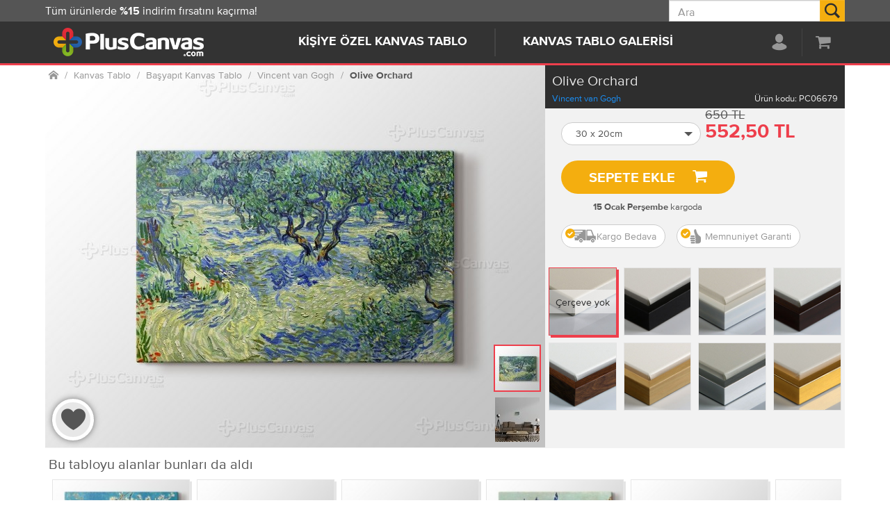

--- FILE ---
content_type: text/html; charset=utf-8
request_url: https://www.pluscanvas.com/vincent-van-gogh-olive-orchard-kanvas-tablo-3
body_size: 196449
content:


<!DOCTYPE html>
<html lang="tr">
<head>
    <title>Olive Orchard - Vincent Van Gogh - Kanvas Tablo &#214;l&#231;&#252; Ve Fiyatları Burada - PlusCanvas</title>
    <meta http-equiv="Content-type" content="text/html;charset=UTF-8" />
    <meta name="description" content="Olive Orchard - Vincent Van Gogh - Kanvas Tablo &#214;l&#231;&#252; ve Fiyatları PlusCanvas&#39;da. 1000 &#39;lerce kanvas tablo arasından dilediğini se&#231; adresine hemen gelsin. Kargo Bedava. %100 Memnuniyet Garanti. M&#252;kemmel İş&#231;ilik Kalitesi." />
    <meta name="keywords" content="kanvas tablo, pluscanvas, resim, tablo, &#231;er&#231;eve, vincent van gogh, &#252;nl&#252; ressam,kanvas tablo, tablo, kişiye &#246;zel, hediye, dekorasyon"/>
    <meta name="viewport" content="width=device-width, initial-scale=1.0"/>
    <meta property="og:type" content="product" />
<meta property="og:title" content="Olive Orchard" />
<meta property="og:description" content="" />
<meta property="og:image" content="https://cdn.pluscanvas.com/c/1-0-0/1-638950046748370000/thumb/500x0/2f90bd26-e64f-4f2e-a5ef-1ff4f11feb06/vincent-van-gogh-olive-orchard-kanvas-tablo-3.jpg" />
<meta property="og:url" content="https://www.pluscanvas.com/vincent-van-gogh-olive-orchard-kanvas-tablo-3" />
<meta property="og:site_name" content="PlusCanvas" />
<meta property="twitter:card" content="summary" />
<meta property="twitter:site" content="PlusCanvas" />
<meta property="twitter:title" content="Olive Orchard" />
<meta property="twitter:description" content="" />
<meta property="twitter:image" content="https://cdn.pluscanvas.com/c/1-0-0/1-638950046748370000/thumb/500x0/2f90bd26-e64f-4f2e-a5ef-1ff4f11feb06/vincent-van-gogh-olive-orchard-kanvas-tablo-3.jpg" />
<meta property="twitter:url" content="https://www.pluscanvas.com/vincent-van-gogh-olive-orchard-kanvas-tablo-3" />

    
<script type="text/javascript">!function(m){"use strict";function o(e){function t(t){var i=new Image;"object"==typeof t&&null!==t&&("function"==typeof t.beforeLoad&&t.beforeLoad({imgUrl:t.imgUrl,customData:t.customData}),i.onload=function(){var e={success:!(i.onload=null),url:t.imgUrl,imageElem:i,customData:t.customData};"function"==typeof t.complete&&t.complete(e),"function"==typeof t.success&&t.success(e)},i.onerror=function(){i.onerror=null;var e={success:!1,url:t.imgUrl,imageElem:i,customData:t.customData};"function"==typeof t.complete&&t.complete(e),"function"==typeof t.error&&t.error(e)},i.src=t.imgUrl,i.complete)&&(i.onload&&i.onload(),i.onload=null,i.onerror=null)}var i,o,n,r,a,c,l,s=e.querySelector("img"),d=(s&&0!==s.length||(l=m.createElement("img"),e.appendChild(l)),(s=e.querySelector("img")).classList.contains("fade")||s.classList.add("fade"),{orientation:e.getAttribute("orientation"),noResize:e.getAttribute("no-resize"),discardVisible:e.getAttribute("discard-visible"),pixelRatio:e.getAttribute("pixel-ratio")||window.devicePixelRatio||1});function u(){return s.getAttribute("data-src")||e.getAttribute("data-src")}function f(e,t){var i,o=u();return d.noResize||(i=e.width,e=e.height,0!==i&&o&&(-1===o.indexOf("?")&&(o+="?"),o+="&width="+parseInt(i),e&&(o+="&height="+parseInt(e)),t)&&(o+="&retry="+t)),o}return!(!((l=e).offsetWidth||l.offsetHeight||l.getClientRects().length)||!u()||(a=d,c={width:(r=e).clientWidth&&0<r.clientWidth?r.clientWidth:r.offsetWidth},"auto"===a.orientation?c.height=r.clientHeight&&0<r.clientHeight?r.clientHeight:r.offsetHeight:"square"===a.orientation&&(c.height=c.width),a.pixelRatio&&1<a.pixelRatio&&(r=parseInt(a.pixelRatio),c.width=r*c.width,c.height)&&(c.height=r*c.height),"square"===a.orientation&&800<c.width&&(c.width=800,c.height=800),!c.width)||(!(n=f(i=c))||(t(o={imgUrl:n,beforeLoad:function(e){s.classList.add("loading")},complete:function(e){},success:function(e){s.src=e.imageElem.src,s.classList.add("loaded"),s.classList.add("in")},error:function(e){console.log("loadImage error: "+n,e),n=f(i,1),console.info("Retrying...",n),o.imgUrl=n,o.error=function(e){console.log("loadImage error 2: "+n,e),s.classList.remove("in")},t(o)}}),0)))}function n(e){return e?m.querySelectorAll("[prbl-image]"):m.querySelectorAll("[prbl-image]:not([prbl-image-completed])")}function e(){var e=n();if(0<e.length)for(var t=0;t<e.length;t++){var i=e[t];o(i)&&i.setAttribute("prbl-image-completed",!0)}}var t;e(),setTimeout(function(){setInterval(function(){e()},50)},1e3),window.onresize=function(){clearTimeout(t),t=setTimeout(function(){console.info("resize detected. reseting all images");var e=n(!0);if(0<e.length)for(var t=0;t<e.length;t++)e[t].removeAttribute("prbl-image-completed")},500)}}(window.document),function(e){e=e||window;var i=[],o=!1,n=!1;function r(){if(!o){o=!0;for(var e=0;e<i.length;e++)i[e].fn.call(window,i[e].ctx);i=[]}}function a(){"complete"===document.readyState&&r()}e.r=function(e,t){o?setTimeout(function(){e(t)},1):(i.push({fn:e,ctx:t}),"complete"===document.readyState?setTimeout(r,1):n||(document.addEventListener?(document.addEventListener("DOMContentLoaded",r,!1),window.addEventListener("load",r,!1)):(document.attachEvent("onreadystatechange",a),window.attachEvent("onload",r)),n=!0))}}(window);
//# sourceMappingURL=inline.js.map</script>

<link rel="dns-prefetch" href="https://cdn.pluscanvas.com/">

<script type="application/ld+json">
{
  "@context": "https://schema.org",
  "@type": ["Organization", "LocalBusiness"],
  "@id": "https://www.pluscanvas.com/#organization",
  "name": "PlusCanvas",
  "url": "https://www.pluscanvas.com",
  "logo": "https://cdn.pluscanvas.com/static/assets/logo2.jpeg",
  "description": "PlusCanvas, ev ve iş yerleri için kişiye özel ve hazır kanvas tablolar üreten, online siparişle çalışan Türkiye merkezli bir duvar dekorasyonu markasıdır.",
  "email": "destek@pluscanvas.com",
  "telephone": "+90-212-220-30-10",
  "address": {
    "@type": "PostalAddress",
    "streetAddress": "Gürsel Mah. Kağıthane Cad. No:72",
    "addressLocality": "Kağıthane",
    "addressRegion": "İstanbul",
    "addressCountry": "TR"
  },
  "areaServed": {
    "@type": "Country",
    "name": "Turkey"
  },
  "contactPoint": {
    "@type": "ContactPoint",
    "contactType": "customer support",
    "telephone": "+90-212-220-02-03",
    "email": "destek@pluscanvas.com",
    "availableLanguage": ["Turkish"]
  }
}
</script>
<script type="application/ld+json">
{
  "@context": "https://schema.org",
  "@type": "WebSite",
  "@id": "https://www.pluscanvas.com/#website",
  "url": "https://www.pluscanvas.com",
  "name": "PlusCanvas",
  "publisher": {
    "@id": "https://www.pluscanvas.com/#organization"
  }
}
</script>

    



<meta name="p:domain_verify" content="e7d74553518de736e5259ff1e53d450a"/>
    <link href="https://cdn.pluscanvas.com/static/2.0.25359.1/assets/bundles/style.css" rel="stylesheet" type="text/css" />

    
    <link rel="canonical" href="https://www.pluscanvas.com/vincent-van-gogh-olive-orchard-kanvas-tablo-3" />

    
    
<link rel="apple-touch-icon" sizes="57x57" href="https://cdn.pluscanvas.com/static/2.0.25359.1/assets/images/favicon/apple-icon-57x57.png">
<link rel="apple-touch-icon" sizes="60x60" href="https://cdn.pluscanvas.com/static/2.0.25359.1/assets/images/favicon/apple-icon-60x60.png">
<link rel="apple-touch-icon" sizes="72x72" href="https://cdn.pluscanvas.com/static/2.0.25359.1/assets/images/favicon/apple-icon-72x72.png">
<link rel="apple-touch-icon" sizes="76x76" href="https://cdn.pluscanvas.com/static/2.0.25359.1/assets/images/favicon/apple-icon-76x76.png">
<link rel="apple-touch-icon" sizes="114x114" href="https://cdn.pluscanvas.com/static/2.0.25359.1/assets/images/favicon/apple-icon-114x114.png">
<link rel="apple-touch-icon" sizes="120x120" href="https://cdn.pluscanvas.com/static/2.0.25359.1/assets/images/favicon/apple-icon-120x120.png">
<link rel="apple-touch-icon" sizes="144x144" href="https://cdn.pluscanvas.com/static/2.0.25359.1/assets/images/favicon/apple-icon-144x144.png)">
<link rel="apple-touch-icon" sizes="152x152" href="https://cdn.pluscanvas.com/static/2.0.25359.1/assets/images/favicon/apple-icon-152x152.png">
<link rel="apple-touch-icon" sizes="180x180" href="https://cdn.pluscanvas.com/static/2.0.25359.1/assets/images/favicon/apple-icon-180x180.png">
<link rel="icon" type="image/png" sizes="192x192" href="https://cdn.pluscanvas.com/static/2.0.25359.1/assets/images/favicon/android-icon-192x192.png">
<link rel="icon" type="image/png" sizes="32x32" href="https://cdn.pluscanvas.com/static/2.0.25359.1/assets/images/favicon/favicon-32x32.png">
<link rel="icon" type="image/png" sizes="96x96" href="https://cdn.pluscanvas.com/static/2.0.25359.1/assets/images/favicon/favicon-96x96.png">
<link rel="icon" type="image/png" sizes="16x16" href="https://cdn.pluscanvas.com/static/2.0.25359.1/assets/images/favicon/favicon-16x16.png">
<meta name="theme-color" content="#333333"/>

</head>
<body itemscope itemtype="http://schema.org/WebSite" ng-app="mainModule" ng-controller="mainController">
    








<script>
    function populateProduct(productV1, currency) {
        productV1.currency = currency
        productV1.item_name = productV1.name;
        productV1.item_id = productV1.id;
        productV1.item_variant = productV1.variant;
        productV1.item_list_id = productV1.list;

        return productV1;
    }
    function populateProducts(productsV1, currency) {
        var productsV2 = [];
        for (var i = 0; i < productsV1.length; i++) {
           productsV2.push(populateProduct(productsV1[i], currency));
        }
        return productsV2;
    }
    dataLayer = [{'pageType': 'product'}];
</script>

<script>
            var currency = 'TRY';
            var ecommerceEvent = {
                event: null,
                ecommerce: {
                    currency: currency,
                    items: []
                }
            }
</script> <script>
                    dataLayer.push({
                        'productPrice': 552.50,
                        'productId': 11510
                    });

                    var productDetail = {"name":"Olive Orchard","id":11510,"price":552.50,"category":"Vincent van Gogh","list":"catalog"};
                    ecommerceEvent.event = 'view_item';
                    ecommerceEvent.ecommerce.items = [populateProduct(productDetail, currency)]
</script> <script>
    r(function () {
        function fn(data, event) {
            if (productDetail) {
                productDetail.variant = data.variant;
                productDetail.currency = currency;
                productDetail.price = data.price;
                productDetail.quantity = 1;

                dataLayer.push({ ecommerce: null });
                dataLayer.push({
                    event: event,
                    ecommerce: {
                        items: [populateProduct(productDetail, currency)]
                    }
                });
            }
        }

        $(document).on('addtocart', '#addtocartbutton', function (e, data) {
            fn(data, 'add_to_cart');
        });
        $(document).on('addtowishlist', '#addtowishlistbutton', function (e, data) {
            fn(data, 'add_to_wishlist');
        });
    });
</script> <script>
    r(function () {
        dataLayer.push(ecommerceEvent);
    });
</script><!-- Google Tag Manager -->
<script>(function(w,d,s,l,i){w[l]=w[l]||[];w[l].push({'gtm.start':
new Date().getTime(),event:'gtm.js'});var f=d.getElementsByTagName(s)[0],
j=d.createElement(s),dl=l!='dataLayer'?'&l='+l:'';j.async=true;j.src=
'https://www.googletagmanager.com/gtm.js?id='+i+dl;f.parentNode.insertBefore(j,f);
})(window,document,'script','dataLayer','GTM-PFDJ7K');</script>
<!-- End Google Tag Manager -->


    


<div design-upload-widget="designUploadData">
    



    <meta itemprop="url" content="https://www.pluscanvas.com/" />

<nav class="header" ng-controller="headerController" scroll-pinner selector="#header-panel-1">
    <div class="container-xl container visible-lg" scroll-top>
        <button type="button" onclick="document.body.scrollTop = 0;document.documentElement.scrollTop = 0;" class="btn-scroll-top fade" ng-class="{in: scrollTopShown}" ng-style="scrollTopButtonCssRight"><span class="icon icon-arrow-up"></span></button>
    </div>
    <div id="header-panel-2" class="header-panel header-panel-2">
        <div class="header-panel-inner">

            
<div class="header-content header-logo">
<div class="dropdown"><a class="navbar-brand-link" href="/"> <img title="PlusCanvas" alt="PlusCanvas" src="https://cdn.pluscanvas.com/static/2.0.25230.1/assets/images/logo.png" width="219" height="41"> </a></div>
</div>
            <ul class="header-content header-links">
                






<li class="dropdown "
    
    ng-class="{open: mainMenu == 'profile' }">

    <a ng-click="toggleDropdown($event, 'profile')" id="header-profile-link" href="#"  aria-haspopup="true" aria-expanded="false">
        <span class="menu-text">PROFİLİM</span>
        <span class="icon icon-profile"></span>
        <span class="wishlist-qty label label-danger js-wishlist-qty ng-cloak"
              ng-class="{'no-items': !customerInfo.WishListItems || customerInfo.WishListItems == 0}" ng-bind="customerInfo.WishListItems || ''">
        </span>

    </a>
    <ul class="dropdown-menu dropdown-profile ng-cloak" role="menu" aria-labelledby="header-profile-link">

        <li ng-if="customerInfo && !customerInfo.IsAuthenticated">
            <a tabindex="-1" ng-href="/login?returnUrl={{document.location.href}}">
                Giriş yap
            </a>
        </li>
        <li ng-if="customerInfo.IsAuthenticated"><label ng-bind="'Hoşgeldin ' + customerInfo.CustomerName"></label></li>


        <li ng-if="customerInfo.AdminLinks.IsCustomerImpersonated">
            <span class="text-danger">
                Kullanılan giriş bilgileri: {0}
               &nbsp;
                {{customerInfo.AdminLinks.ImpersonatedCustomerEmailUsername}}
                <a href="/logout">sezonu bitir</a>
            </span>
        </li>

        <li>
            <a tabindex="-1" href="/wishlist" title="Favorilerim">
                Favorilerim
                <span ng-show="customeInfo.WishlistItems">({{customeInfo.WishlistItems}})</span>
            </a>
        </li>

        <li>
            <a tabindex="-1" href="/customer/info">Hesabım</a>
        </li>
        <li>
            <a tabindex="-1" href="/trackorder" prbl-popup="true">Sipariş takibi</a>
        </li>

        <li ng-if="customerInfo.IsAuthenticated"><a tabindex="-1" href="/order/history">Tüm siparişlerim</a></li>

        <li ng-if="customerInfo.IsAuthenticated" class="divider"></li>
        <li ng-if="customerInfo.IsAuthenticated"><a tabindex="-1" href="/logout">Çıkış</a></li>

    </ul>
</li>


<li id="cart-dropdown"
    class="dropdown cart-dropdown "
    ng-class="{open: mainMenu == 'cart' }"
    ng-mouseover="menuOpenRight($event, 'cart')"
    ng-mouseout="menuClose()">
    <a id="header-cart-link"
       ux-event="click"
       message="header-Sepetim"
       title="Sepetim"
       href="/cart"
       ng-click="menuClose()"
       ng-focus="menuOpenRight($event, 'cart')"
       aria-haspopup="true"
       aria-expanded="false">
        <span class="menu-text">SEPETİM</span>
        <span class="icon icon-cart"></span>
        <span class="cart-qty label label-danger js-wishlist-qty ng-cloak"
              ng-class="{'no-items': !customerInfo.ShoppingCartItems || customerInfo.ShoppingCartItems == 0}" ng-bind="customerInfo.ShoppingCartItems || ''">
        </span>
    </a>
    <ul class="dropdown-menu dropdown-cart" role="menu" aria-labelledby="header-cart-link" ng-show="customerInfo">
        <li class="hidden-xs hidden-sm">
            <div class="yamm-content">

                <div id="flyout-cart" class="flyout-cart delayed-menu" data-link="#topcartlink">

    <div class="mini-shopping-cart">


        <div class="items" ng-show="customerInfo.ShoppingCart.TotalProducts">

            <div class="item row" ng-repeat="item in customerInfo.ShoppingCart.Items">

                <div class="col-xs-33" prbl-image orientation="square" width="100" discard-visible="true" prbl-image-src="{{item.Picture.ImageUrl}}">
                    <a ng-href="{{item.ProductSeName}}?updatecartitemid={{item.Id}}">
                        <img class="img-responsive"/>
                    </a>
                </div>

                <div class="product col-xs-87">
                    <div class="name">
                        <a ng-href="/{{item.ProductSeName}}?updatecartitemid={{item.Id}}">{{item.ProductName}}</a>
                    </div>
                    <div class="attributes" bind-unsafe-html="item.AttributeInfo"></div>
                    <div class="quantity">Adet: <span>{{item.Quantity}}</span></div>
                </div>

                <hr ng-class="{'hide': $last}" />
            </div>


            <div class="more-items-text" ng-if="customerInfo.ShoppingCart.HasMoreItems">
                <span ng-bind="'Sepetinde {0} ürün daha var'.replace('{0}', customerInfo.ShoppingCart.TotalProducts - customerInfo.ShoppingCart.DisplayedTotalProducts)">
                    
                </span>
                <hr />
            </div>
           


        </div>
        
        <div class="buttons" ng-if="customerInfo.ShoppingCart.TotalProducts">

            <a ux-event="click"
               message="header-Sepete git"
               class="btn btn-danger btn-lg btn-rounded"
               href="/cart">
                Sepete git
            </a>

        </div>
        <div class="info"
             ng-if="customerInfo.ShoppingCart.TotalProducts">
            <a prbl-popup
               prbl-popup-size="lg"
               href="/pluscanvas-garantisi">
                <span class="icon icon-lock"></span>
                Güvenli alışveriş, hızlı ve kaliteli hizmet!
            </a>
        </div>

        <div class="count h3" ng-if="!customerInfo.ShoppingCart.TotalProducts">
            Sepetinde hiç ürün yok :(
        </div>

    </div>

</div>
            </div>
        </li>
    </ul>
</li>









            </ul>
            
<div class="header-content header-nav">
<ul>
<li class="prbl-carousel-item dropdown" ng-class="{open: mainCategoryId == '173' }" ng-mouseover="menuOpenCategory($event, '173')" ng-mouseout="menuClose()"><a href="https://www.pluscanvas.com/kisiye-ozel-kanvas-tablo" title="Fotoğrafından Tablo Oluştur">Kişiye &Ouml;zel Kanvas Tablo</a>
<div class="dropdown-menu dropdown-menu-173" role="menu">
<div class="clearfix hidden-xs hidden-sm">
<div class="topic">
<div class="dropdown-menu-content header-megamenu">
<div class="header-megamenu-col header-grey-back">
<ul class="list-unstyled">
<li>
<h3 class="header-megamenu-title">Tek fotoğraftan tablo</h3>
</li>
<li><a design-upload="" design-upload-data="$parent.designUploadData" category-id="174" href="/fotografindan-tablo" title="Fotoğrafından tablo ile hemen başla">Fotoğrafından tablo</a></li>
</ul>
<ul class="list-unstyled">
<li>
<h3 class="header-megamenu-title ">&Ccedil;ok fotoğraftan tablo</h3>
</li>
<li><a href="/mozaik-tablo" title="Mozaik tablo ile hemen başla">Mozaik fotoğraflı tablo</a></li>
<li><a href="/kolaj-tablo" title="Kolaj tablo kategorisindeki &uuml;r&uuml;nleri g&ouml;ster">Kolaj fotoğraflı tablo</a></li>
</ul>
<ul class="list-unstyled">
<li>
<h3 class="header-megamenu-title">Aile fotoğraflı tablo</h3>
</li>
<li><a href="/evlilik-ve-nisan" title="Evlilik ve nişan kategorisindeki &uuml;r&uuml;nleri g&ouml;ster">Evlilik ve nişan fotoğrafları</a></li>
<li><a href="/bebek-ve-cocuk" title="Bebek ve &ccedil;ocuk kategorisindeki &uuml;r&uuml;nleri g&ouml;ster">Bebek ve &ccedil;ocuk fotoğrafları</a></li>
<li><a href="/annene-hediye" title="Annene hediye kategorisindeki &uuml;r&uuml;nleri g&ouml;ster">Anneler i&ccedil;in hediye</a></li>
<li><a href="/babana-hediye" title="Babana hediye kategorisindeki &uuml;r&uuml;nleri g&ouml;ster">Babalar i&ccedil;in hediye</a></li>
</ul>
</div>
<div class="header-megamenu-col  pull-right">
<ul class="list-unstyled">
<li>
<h3 class="header-megamenu-title">Hediye kanvas tablo</h3>
</li>
<li><a href="/dogum-gunu-hediyesi" title="Doğum g&uuml;n&uuml; hediyesi kategorisindeki &uuml;r&uuml;nleri g&ouml;ster">Fotoğraflı doğum g&uuml;n&uuml; hediyesi</a></li>
<li><a href="/sevgiline-hediye" title="Sevgiliye hediye kategorisindeki &uuml;r&uuml;nleri g&ouml;ster">Sevgiline fotoğraflı hediye</a></li>
</ul>
<ul class="list-unstyled">
<li>
<h3 class="header-megamenu-title">Boyama kanvas tablo</h3>
</li>
<li><a href="/mandala-tablolar" title="Mandala boyama tabloları g&ouml;ster">Mandala boyama tablolar</a></li>
<li><a href="/cocuklar-icin-boyama-tablolar" title="&Ccedil;ocuklar i&ccedil;in boyama tabloları g&ouml;ster">&Ccedil;ocuklara boyama tablolar</a></li>
</ul>
</div>
</div>
</div>
</div>
</div>
</li>
<li class="prbl-carousel-item dropdown" ng-class="{open: mainCategoryId == '39' }" ng-mouseover="menuOpenCategory($event, '39')" ng-mouseout="menuClose()"><a href="https://www.pluscanvas.com/kanvas-tablo-galerisi" title="Sanat Dolu Kanvas Tablolar">Kanvas Tablo Galerisi</a>
<div class="dropdown-menu dropdown-menu-39" role="menu">
<div class="clearfix hidden-xs hidden-sm">
<div class="topic">
<div class="dropdown-menu-content header-megamenu">
<div class="header-megamenu-col header-grey-back">
<ul class="list-unstyled">
<li>
<h3 class="header-megamenu-title">&Ouml;ne &ccedil;ıkan tablolar</h3>
</li>
<li><a href="/kanvas-tablo-galerisi?orderby=15" title="Yeni tablolar - &uuml;r&uuml;nleri g&ouml;ster">Yeni Kanvas Tablolar</a></li>
<li><a href="/cok-satilan-kanvas-tablolar" title="Trend Kanvas Tablolar - &uuml;r&uuml;nleri g&ouml;ster">Trend Kanvas Tablolar</a></li>
<li><a href="/basyapit-tablolar" title="Başyapıt tablolar - &uuml;r&uuml;nleri g&ouml;ster">Başyapıt Kanvas Tablo</a></li>
<li><a href="/modern-sanatlar-tablo-koleksiyonu" title="Modern Sanatlar tablo - &uuml;r&uuml;nleri g&ouml;ster">Modern Sanat Tablolar&nbsp;</a></li>
<li><a href="https://www.pluscanvas.com/yagli-boya-reproduksiyon-tablolar" title="Yağlı boya tablolar - &uuml;r&uuml;nleri g&ouml;ster">Yağlı Boya Reprod&uuml;ksiyon</a></li>
<li><a href="/cicek-tablolari" title="&Ccedil;i&ccedil;ek tabloları - &uuml;r&uuml;nleri g&ouml;ster">&Ccedil;i&ccedil;ek Desenli Tablolar</a></li>
<li><a href="/doga-ve-manzara-tablolari" title="Doğa manzara tabloları - &uuml;r&uuml;nleri g&ouml;ster">Doğa Manzaralı Tablolar</a></li>
<li><a href="/fotograf-tablolar" title="Fotoğraf tablo - &uuml;r&uuml;nleri g&ouml;ster">Fotoğraf Sanat Tablolar</a></li>
<li><a href="/sehir-ve-manzara-tablolari" title="Şehir manzara tabloları - &uuml;r&uuml;nleri g&ouml;ster">Şehir Manzaralı Tablolar</a></li>
<li><a href="/soyut-tablolar" title="Soyut tablolar - &uuml;r&uuml;nleri g&ouml;ster">Soyut Kanvas Tablolar</a></li>
<li><a href="/siyah-beyaz-tablolar" title="Siyah beyaz tablolar - &uuml;r&uuml;nleri g&ouml;ster">Siyah Beyaz Tablolar</a></li>
<li><a href="https://www.pluscanvas.com/sulu-boya-reproduksiyon-tablolar" title="Sulu Boya Reproduksiyon Tablolar">Sulu Boya Reprod&uuml;ksiyon</a></li>
<li><a href="/harita-tablolar" title="Harita tabloları - &uuml;r&uuml;nleri g&ouml;ster">Harita Kanvas Tablolar</a></li>
</ul>
</div>
<div class="header-megamenu-col">
<ul class="list-unstyled">
<li>
<h3 class="header-megamenu-title">Kanvas tablo kategori</h3>
</li>
<li><a href="/turkiye-ve-ataturk-tablolari" title="T&uuml;rkiye ve Atat&uuml;rk tabloları - &uuml;r&uuml;nleri g&ouml;ster">T&uuml;rkiye Atat&uuml;rk</a></li>
<li><a href="/dans-ve-muzik-tablolari" title="dans ve m&uuml;zik kanvas tablolar - &uuml;r&uuml;nleri g&ouml;ster">Dans M&uuml;zik Tablolar</a></li>
<li><a href="/yiyecek-ve-icecek-tablolari" title="Yiyecek ve i&ccedil;ecek kanvas tabloları - &uuml;r&uuml;nleri g&ouml;ster">Yiyecek İ&ccedil;ecek</a></li>
<li><a href="/retro-ve-vintage-tablolar" title="Retro kanvas tablolar - &uuml;r&uuml;nleri g&ouml;ster">Retro Vintage Tablolar</a></li>
<li><a href="/unlu-kisi-ve-sinema-kanvas-tablolari" title="&Uuml;nl&uuml;ler ve sinema kanvas tablolar - &uuml;r&uuml;nleri g&ouml;ster">&Uuml;nl&uuml;ler Sinema</a></li>
<li><a href="/tipografi-tablolari" title="Tipografi kanvas tablolar - &uuml;r&uuml;nleri g&ouml;ster">Tipografi Kanvas Tablo</a></li>
<li><a href="/bebek-ve-cocuk-odasi-tablolari" title="Bebek ve &ccedil;ocuk odası tablolar - &uuml;r&uuml;nleri g&ouml;ster">Bebek &Ccedil;ocuk Odası</a></li>
<li><a href="/hayvanlar-ve-vahsi-doga-tablolari" title="Hayvan Temlalı Tablolar - &uuml;r&uuml;nleri g&ouml;ster">Hayvan Temalı Tablolar</a></li>
<li><a href="/din-ve-inanc-tablolari" title="Din ve inan&ccedil; - &uuml;r&uuml;nleri g&ouml;ster">Dini Manevi Tablolar</a></li>
<li><a href="/pop-art-ve-illustrasyon-tablolar" title="Pop art kanvas tablolar - &uuml;r&uuml;nleri g&ouml;ster">Pop Art Kanvas Tablolar</a></li>
<li><a href="/spor-tablolari" title="Spor tabloları - &uuml;r&uuml;nleri g&ouml;ster">Spor Kanvas Tablolar</a></li>
<li><a href="/egitim-ve-motivasyon-tablolari" title="Eğitim ve motivasyon tabloları - &uuml;r&uuml;nleri g&ouml;ster">Eğitim Motivasyon <span class="text-danger"></span></a></li>
<li><a href="/Indirimli-tablo-setleri" title="İndirimli tablo setler - &uuml;r&uuml;nleri g&ouml;ster">İndirimli Tablo Setleri <span class="text-danger"> (Yeni)</span></a></li>
</ul>
</div>
</div>
</div>
</div>
</div>
</li>
</ul>
</div>
        </div>
    </div>
    <div id="header-panel-1" class="header-panel header-panel-1">
        <div class="header-panel-inner">
            <div class="header-content header-info">
                



<div id="header-carousel" class="carousel slide" data-ride="carousel" data-interval="9000">
<div class="carousel-inner" role="listbox">
<div class="item active">T&uuml;m &uuml;r&uuml;nlerde <b> %15 </b>indirim fırsatını ka&ccedil;ırma!</div>
<div class="item"><a href="/teslimat-bilgileri" prbl-popup="" prbl-popup-size="lg"> T&uuml;m T&uuml;rkiye'ye <b> Kargo Bedava </b> </a></div>
</div>
</div>
            </div>
            <div class="header-content header-search">
                

<div class="dropdown search-box"
     ng-controller="searchController"
     ng-class="{open: focused || hovered}">
    <form id="header-search" role="form"
          action="/search"
          novalidate class="search-box-form" itemprop="potentialAction" itemscope itemtype="http://schema.org/SearchAction">
        <meta itemprop="target" content="https://www.pluscanvas.com/search?q={q}" />
        <input itemprop="query-input"
               type="text"
               ux-event="focus"
               message="header-searchbox"
               class="search-box-input"
               autocomplete="off"
               name="q"
               ng-focus="focused = true;$parent.menuClose()"
               ng-blur="focused = false"
               ng-keydown="handleKeypress($event)"
               placeholder="Ara"
               ng-model="term"/>
        
        <button type="submit"
                class="search-box-button"
                ng-show="!loading"
                ng-click="submit(term)">
            <span class="icon icon-search"></span><span class="sr-only">Ara</span>
        </button>
        <button type="submit"
                class="search-box-button ng-cloak"
                ng-show="loading">
            <span class="icon icon-loader"></span>
        </button>
    </form>
    <ul class="dropdown-menu fade hidden-xs"
        ng-mouseover="hovered=true"
        ng-mouseout="hovered=false"
        ng-class="{in:data.length > 0 }">
        <li>
            <div class="list-group">
                <span ng-repeat="x in data">
                    <a ng-if="!x.ispopup"
                       class="list-group-item"
                       
                       ng-class="{active: $index == index}"
                       
                       ng-focus="$parent.focused = true"
		               ng-blur="$parent.focused = false"
                       ng-href="{{x.producturl}}">
                        <img class="" ng-src="{{x.productpictureurl}}?width=50&height=50" alt="">
                        <span class="h5">{{x.label}}</span>
                    </a>
                    <a ng-if="x.ispopup"
                       design-upload
                       product-id="{{x.productid}}" 
                       design-id="{{x.designid}}" 
                       ux-event
                       message="header-searchbox-autocomplete"
                       class="list-group-item"
                       ng-class="{active: $index == index}"
                       ng-focus="$parent.focused = true"
		               ng-blur="$parent.focused = false"
                       ng-href="{{x.producturl}}">
                        <img class="" ng-src="{{x.productpictureurl}}?width=50&height=50" alt="">
                        <span class="h5">{{x.label}}</span>
                    </a>
                </span>
            </div>
        </li>
    </ul>
</div>
<script>

    r(function() {
        angular.module("searchModule").factory("searchLoadService", function () {
            return {
                autoCompleteUrl: '/catalog/searchtermautocomplete',
                searchRedirectUrl: '/search',
                searchButton: '#search-button',
                placeholder: 'Ara',
                minLength : 2,
                searchInput: '.search-box-text'
            };
        });
    });

</script>


            </div>
        </div>
    </div>

    <div class="header-margin"></div>

    <div class="hidden-xs hidden-sm">
        <div class="header-backdrop ng-cloak fade " ng-show="mainCategoryId || mainMenu"></div>
    </div>
</nav>
<script>
    r(function () {
        angular.module("headerModule").factory("headerLoadService", function () {
            return {
                customerInfoUrl: '/customer/data'
                //customerInfoUrl: 'https://cdn.pluscanvas.com/customer/data'

            };
        });
    });
</script>






    
    <div id="prblajaxcontent" class="main-site">






<div id="prblpopupcontent">
    




<style>
    .header-panel-1 {
        padding-top: 36px!important;
        visibility: hidden;
    }
    @media (min-width: 768px) {
        .header-panel-1 {
            padding-top: 0!important;
            visibility: visible;
        }
    }

</style>




<div id="design-module"
     itemscope itemtype="http://schema.org/Product" data-productid="11510" class="product-details">
    <div id="design-controller" ng-controller="productDesignController">

        <div class="page-body body-bg">

            <div class="alert alert-danger ng-cloak" ng-show="errorText">
    <strong>Hata!</strong> <span>{{errorText}}</span>
    <button class="close" aria-label="close" ng-click="errorText=null">&times;</button>
</div>
<div class="alert alert-warning ng-cloak" ng-show="warningText">
    <strong>Uyarı</strong> <span>{{warningText}}</span>
    <button class="close" aria-label="close" ng-click="warningText=null">&times;</button>
</div>
<div class="alert alert-success ng-cloak" ng-show="successText">
    <span>{{successText}}</span>
    <button class="close" aria-label="close" ng-click="successText=null">&times;</button>
</div>

<div ng-show="!permission.CanEdit">
        <div class="col-xs-120 col-sm-75 hidden-xs">
        <ol class="breadcrumb" itemscope itemtype="https://schema.org/BreadcrumbList">
            <li itemprop="itemListElement" itemscope itemtype="https://schema.org/ListItem">
                <a href="/" title="Ana sayfa" itemprop="item">
                    <span class="icon icon-home"></span>
                    <span class="sr-only" itemprop="name">Ana sayfa</span>
                </a>
                <meta itemprop="position" content="1"/>
            </li>
                <li itemprop="itemListElement" itemscope itemtype="https://schema.org/ListItem">
                    <a itemscope itemtype="https://schema.org/WebPage" itemprop="item" itemid="/kanvas-tablo-galerisi" href="/kanvas-tablo-galerisi"  title="Kanvas Tablo">
                        <span itemprop="name">Kanvas Tablo</span>
                    </a>
                    <meta itemprop="position" content="2"/>
                </li>
                <li itemprop="itemListElement" itemscope itemtype="https://schema.org/ListItem">
                    <a itemscope itemtype="https://schema.org/WebPage" itemprop="item" itemid="/basyapit-kanvas-tablolar" href="/basyapit-kanvas-tablolar"  title="Başyapıt Kanvas Tablo">
                        <span itemprop="name">Başyapıt Kanvas Tablo</span>
                    </a>
                    <meta itemprop="position" content="3"/>
                </li>
                <li itemprop="itemListElement" itemscope itemtype="https://schema.org/ListItem">
                    <a itemscope itemtype="https://schema.org/WebPage" itemprop="item" itemid="/vincent-van-gogh-tablolari" href="/vincent-van-gogh-tablolari"  title="Vincent van Gogh">
                        <span itemprop="name">Vincent van Gogh</span>
                    </a>
                    <meta itemprop="position" content="4"/>
                </li>
            <li itemprop="itemListElement" itemscope itemtype="https://schema.org/ListItem">
                <span itemprop="name">Olive Orchard</span>
                <meta itemprop="position" content="5"/>
            </li>
        </ol>
    </div>

    
</div>







<form action="/vincent-van-gogh-olive-orchard-kanvas-tablo-3" class="product-details-form" id="product-details-form" method="post">                <div class="col-xs-120 col-sm-50 col-md-45 product-basic-info">
                    <div class="col-xs-120">
    <h1 itemprop="name">Olive Orchard</h1>
    <meta itemprop="url" content="https://www.pluscanvas.com/vincent-van-gogh-olive-orchard-kanvas-tablo-3" />
</div>
    <div class="col-xs-60">
        <a href="/vincent-van-gogh-tablolari">
            Vincent van Gogh
        </a>
    </div>
    <div class="col-xs-60 text-right">
        
    <div class="sku">
        <span>Ürün kodu: </span><span class="value" itemprop="sku" id="sku-11510">PC06679</span>
    </div>

    </div>

                </div>







<div class="col-xs-120 col-sm-70 col-md-75 product-pictures">
    <div class="ng-cloak product-picture-buttons product-manage"
         ng-cloak
         ng-show="ready && permission.CanEdit">

        <button class="product-picture-button product-picture-button-inline"
                type="button"
                ng-class="{active:permission.EditMode}"
                ng-click="managemenuopen=!managemenuopen;permission.EditMode=!permission.EditMode;">
            <span class="icon icon-settings2"></span>
        </button>

        <a target="_blank"
           rel="nofollow"
           href="#"
           ng-href="{{getAdminUrl()}}"
           ng-show="managemenuopen"
           class="product-picture-button product-picture-button-inline fade" ng-class="{in: managemenuopen}">
            <span class="icon icon-settings"></span>
        </a>

        <label ng-repeat="x in designData.AvailablePrintLimits"
               ng-class="{active: x.Published, in: managemenuopen}"
               ng-show="managemenuopen"
               class="product-picture-button product-picture-button-inline fade">
            {{x.SpecificationAttributeOptionName}}
            <input class="hide"
                   type="checkbox"
                   ng-model="x.Published"
                   ng-change="x.Edited = true" />
        </label>
        <a ng-href="/Product/ResetProductDesigns?productId=11510"
           title="Tasarımı sıfırla"
           ng-show="managemenuopen && permission.advancedEditMode"
           class="product-picture-button product-picture-button-inline fade" ng-class="{in: managemenuopen}">
            <span class="icon icon-rotate-right"></span>
        </a>
        <button type="button"
                class="product-picture-button product-picture-button-inline fade" ng-class="{in: managemenuopen}"
                ng-click="showUploadModal(true, true)">
            <span class="icon icon-cloud-upload"></span>
        </button>

        <div class="dropdown fade" ng-class="{in: managemenuopen}">
            <button type="button"
                    data-toggle="dropdown"
                    class="product-picture-button product-picture-button-inline">
                <span class="icon icon-cloud-download"></span>
            </button>
            <ul class="dropdown-menu" role="menu" aria-labelledby="dLabel" ng-if="managemenuopen">
                <li ng-show="mapOrderItemButtonShown()">
                    <button ng-click="mapOrderItem()"
                            type="button"
                            target="_blank"
                            class="product-picture-button">
                        <span ng-show="saveLoading" class="icon icon-loader"></span>
                        <span ng-show="!saveLoading" class="icon icon-save"></span>
                    </button>
                </li>
                <li ng-repeat="picture in $parent.designData.Pictures">
                    <a ng-href="{{downloadPictureUrl(picture)}}"
                       target="_blank"
                       class="product-picture-button">
                        {{$index + 1}}
                    </a>
                </li>
                <li >
                    <a ng-href="{{downloadNotWatermarkedUrl(picture)}}"
                       target="_blank"
                       class="product-picture-button">
                        <span  class="icon icon-picture"></span>
                    </a>
                </li>
            </ul>
        </div>
        <button type="button"
                ng-show="saveButtonShown()"
                ng-click="onSaveButtonClick(this);"
                class="product-picture-button product-picture-button-inline fade" ng-class="{in: managemenuopen}">
            <span ng-show="saveLoading" class="icon icon-loader"></span>
            <span ng-show="!saveLoading" class="icon icon-save"></span>
        </button>

    </div>

    <div class="ng-cloak product-picture-buttons product-quality"
         ng-cloak
         ng-show="ready && quality">

        <a class="product-picture-button product-picture-button-inline"
           prbl-popup
           prbl-popup-size="lg"
           ng-if="quality=='success'"
           ng-href="/gorsel-kalitesi-iyi">
            <span class="icon icon-check"></span>
        </a>
        <a class="product-picture-button product-picture-button-inline animated shake"
           prbl-popup
           prbl-popup-size="lg"
           ng-if="quality=='warning'"
           ng-href="/gorsel-kalitesi-orta">
            <span class="icon icon-warning"></span>
        </a>
        <a class="product-picture-button product-picture-button-inline animated shake"
           prbl-popup
           prbl-popup-size="lg"
           ng-if="quality=='danger'"
           ng-href="/gorsel-kalitesi-dusuk">
            <span class="icon icon-warning icon-danger"></span>
        </a>
    </div>

    <div class="product-default-picture-container" lazyload-image>
        <link itemprop="image" href="https://cdn.pluscanvas.com/c/1-0-0/1-638950046748370000/thumb/500x0/2f90bd26-e64f-4f2e-a5ef-1ff4f11feb06/vincent-van-gogh-olive-orchard-kanvas-tablo-3.jpg" />
        <loader ng-show="mainThumbnailLoading"></loader>
        <img class="product-default-picture ng-cloak"
             ng-src="{{mainThumbnailUrlResized}}"
             ng-show="mainThumbnailUrl"
             ng-class="{'fadehalf': mainThumbnailLoading}"
             alt="Olive Orchard g&#246;rseli." />

        <noscript>
            <img class="product-default-picture"
                 src="https://cdn.pluscanvas.com/c/1-0-0/1-638950046748370000/thumb/500x0/2f90bd26-e64f-4f2e-a5ef-1ff4f11feb06/vincent-van-gogh-olive-orchard-kanvas-tablo-3.jpg"
                 alt="Olive Orchard g&#246;rseli." />
        </noscript>

        <prbl-color-picker-button class="ng-cloak"
                                  align-to=".product-default-picture-container"
                                  ng-if="scene"
                                  text="y.Name"
                                  auto-submit="true"
                                  color="y.Value"
                                  on-submit="onSceneColorChange"
                                  ng-repeat="y in scene.Settings">
            <a class="product-scenes-setting opener" ng-style="{left: y.PointOfInterest.X + '%', top: y.PointOfInterest.Y +  '%'}">
                <span class="product-scenes-setting-button"
                      ng-style="{'background-color':y.Value}">
                    &nbsp;
                </span>
                <span class="product-scenes-setting-caption">{{y.Name}}</span>
            </a>
        </prbl-color-picker-button>

    </div>

    
<div class="product-picture-buttons product-social ng-cloak"
     outer-click="socialmenuopen">

    <button type="button"
            id="addtowishlistbutton"
            class="product-picture-button product-picture-button-inline"
            ng-click="addToCart(true, $event);">
        <span class="icon icon-heart" ng-class="{'icon-loader': addToWishlistLoading, 'icon-heart': !addToWishlistLoading}"></span>
    </button>

    




<a id="add-review"
   ng-class="{in: permission.EditMode}"
   ng-href="/Reviews/ProductReviews?productId=11510"
   prbl-popup
   prbl-popup-size="lg"
   ng-show="permission.EditMode"
   class="product-picture-button product-picture-button-inline fade">
    <span class="icon icon-bubbles"></span>
</a>


</div>


    <div ng-if="ready && productPictures.length" class="ng-cloak product-picture-thumbs">
        <span class="product-picture-thumb"
              ng-repeat="p in $parent.productPictures"
              prbl-image
              orientation="square"
              ng-class="{active:  $parent.$parent.selectedProductPicture.ImageUrl == p.ImageUrl || ($index == 0 && !$parent.$parent.selectedProductPicture)}"
              ng-if="p.ImageUrl"
              prbl-image-src="{{p.ImageUrl}}"
              discard-visible="true"
              ng-click="togglePicture(p);">
        </span>
    </div>
</div>

<div ng-if="ready"
     is-shown="$parent.showcase"
     pictures="$parent.productPictures"
     picture="$parent.selectedProductPicture"
     preview="{{$parent.mainThumbnailUrlResized}}"
     on-dismiss="$parent.togglePicture"
     prbl-lightbox>
</div>







<div class="col-xs-120 col-sm-50 col-md-45 product-essential">
    





<div class="col-xs-120 col-md-116 col-md-offset-2 col-lg-115 col-lg-offset-5 ">
    <div class="product-overview">
        <div class="product-attributes">
            <div class="product-attribute">
                <div class="dropdown dropdown-rounded ng-cloak" ng-if="!touchEnabled">
                    <button id="dLabel1" type="button"
                            data-toggle="dropdown"
                            aria-haspopup="true"
                            role="button"
                            aria-expanded="false"
                            ng-class="{warning: !$parent.size && !$parent.sizeWarning, 'animated shake danger': !$parent.size && $parent.sizeWarning}"
                            class="btn btn-default btn-sm btn-outline btn-block">
                        <span ng-bind="$parent.size.Name || 'Tablo ölçüsü seç'"></span>
                        <span class="caret"></span>
                    </button>
                    <ul class="dropdown-menu" role="menu" aria-labelledby="dLabel1">
                        <li ng-repeat="x in $parent.filteredSizeDataCached">
                            <label>
                                {{x.Name}}
                                <input type="radio"
                                       ng-model="$parent.$parent.size"
                                       name="size"
                                       ng-value="{{x}}"
                                       class="hide"
                                       required />
                            </label>
                        </li>
                    </ul>
                </div>
                <select class="form-control ng-cloak"
                        ng-class="{warning: !$parent.size && !$parent.sizeWarning, 'animated shake danger': !$parent.size && $parent.sizeWarning}"
                        ng-model="$parent.size"
                        name="size"
                        ng-if="touchEnabled"
                        ng-options="x.Name for x in $parent.filteredSizeDataCached">
                    <option value="" ng-show="!$parent.size">Tablo ölçüsü seç</option>
                </select>
            </div>
            <div class="product-attribute ng-cloak" ng-repeat="attribute in designData.ProductAttributes">
                <prbl-thumbnail-dropdown attribute="attribute"
                                         default-text="attribute.Name + ' seç'"
                                         touch-enabled="touchEnabled"
                                         on-value-hover="setMainThumbnailUrl"
                                         init-image="cacheMainThumbnailUrl"
                                         full-menu="true"
                                         on-close="mainThumbnail">

                </prbl-thumbnail-dropdown>
            </div>
        </div>
        <div class="price-box">



<div class="prices-loader fade" ng-class="{in: priceLoading}"><span class="icon icon-loader"></span></div>
<div class="prices fade" ng-class="{in: !priceLoading}" itemprop="offers" itemscope itemtype="http://schema.org/Offer">
    <div class="old-product-price">
        <span class="old-price-value" ng-bind="priceData.oldPrice">
            650 TL
        </span>
        <span class="ng-cloak" ng-show="!priceData.oldPrice">&nbsp;</span>
    </div>
    <div class="product-price" data-price-amount="{{priceData.priceAmount}}">
        <span class="price-value price-value-11510"
              bind-unsafe-html="priceData.price"
              ng-class="{'text-danger': priceData.discount}">
            552,50 TL
        </span>
    </div>
    <meta itemprop="price" content="552.50" />
        <meta itemprop="priceCurrency" content="TRY" />
    <meta itemprop="priceValidUntil" content="2026-07-14" />
    <link itemprop="availability" href="http://schema.org/InStock">
    <div itemprop="hasMerchantReturnPolicy" itemtype="https://schema.org/MerchantReturnPolicy" itemscope>
        <meta itemprop="applicableCountry" content="TR" />
        <meta itemprop="returnPolicyCategory" content="https://schema.org/MerchantReturnFiniteReturnWindow" />
        <meta itemprop="merchantReturnDays" content="14" />
        <meta itemprop="returnMethod" content="https://schema.org/ReturnByMail" />
        <meta itemprop="returnFees" content="https://schema.org/FreeReturn" />
    </div>
    <div itemprop="shippingDetails" itemtype="https://schema.org/OfferShippingDetails" itemscope>
        <div itemprop="shippingRate" itemtype="https://schema.org/MonetaryAmount" itemscope>
            <meta itemprop="value" content="0" />
            <meta itemprop="currency" content="TRY" />
        </div>
        <div itemprop="deliveryTime" itemtype="https://schema.org/ShippingDeliveryTime" itemscope>
            <div itemprop="handlingTime" itemtype="https://schema.org/QuantitativeValue" itemscope>
                <meta itemprop="minValue" content="0" />
                <meta itemprop="maxValue" content="1" />
                <meta itemprop="unitCode" content="DAY" />
            </div>
            <div itemprop="transitTime" itemtype="https://schema.org/QuantitativeValue" itemscope>
                <meta itemprop="minValue" content="1" />
                <meta itemprop="maxValue" content="2" />
                <meta itemprop="unitCode" content="DAY" />
            </div>
        </div>
    </div>
</div>

        </div>

        

<div class="add-to-cart">

    <input data-val="true" data-val-number="The field Adet must be a number." id="addtocart_11510_EnteredQuantity" name="addtocart_11510.EnteredQuantity" type="hidden" value="1" />


    <button id="addtocartbutton"
            binder="on"
            ng-if="!canvasPrint.UploadRequired"
            type="button"
            class="btn btn-productdetail btn-addtocart"
            data-text="Sepete ekle"
            ng-click="addToCart(false, $event);">
        <span>Sepete ekle</span>
        <i class="icon icon-cart" ng-class="{'icon-loader': addToCartLoading, 'icon-cart': !addToCartLoading}"></i>
    </button>
    <button ng-if="canvasPrint.UploadRequired"
            type="button"
            class="ng-cloak btn btn-productdetail btn-upload"
            ng-click="$parent.showUploadModal()">
        <span class="pull-left">Görsel yükle</span>
        <i class="icon icon-cloud-upload"></i>
    </button>
    




</div>


        <div class="delivery-info" ng-bind-html="deliveryhtml">

        </div>
    </div>

</div>


<div class="col-xs-120 col-md-116 col-md-offset-2 col-lg-110 col-lg-offset-5 product-generic-info">

    <a href="/teslimat-bilgileri"
       class="btn btn-default shipping-info-button"
       prbl-popup
       prbl-popup-size="lg">
        <span class="label label-warning"><span class="icon icon-check"></span></span>
        <span class="icon icon-truck"></span>
        Kargo Bedava
    </a>


    <a prbl-popup
       class="btn btn-default"
       prbl-popup-size="lg"
       href="/pluscanvas-garantisi">
        <span class="label label-warning"><span class="icon icon-check"></span></span>
        <span class="icon icon-thumbs-up"></span>
        Memnuniyet Garanti
    </a>

</div>







</div>

<div class="col-xs-120 col-md-45 product-essential" ng-if="ready && mainThumbnailLoaded">

    <div class="product-essential-tabs product-info-tabs ng-cloak"
         ng-show="permission.EditMode || canvasPrint.UploadRequired == false">
        <!-- Nav tabs -->
        <ul ng-show="permission.EditMode || (canvasPrint.UploadRequired == false && false)" 
             class="nav nav-tabs" role="tablist">
            <li role="presentation"
                ng-show="frameSpecsShown()"
                ng-class="{active: (!$parent.tab || $parent.tab=='frame')}">
                <a href="#"
                   ng-click="$parent.tab='frame'"
                   aria-controls="frame"
                   role="tab">
                    <span class="icon icon-frame"></span>
                    <span>Çerçeve</span>
                </a>
            </li>
            <li role="presentation"
                ng-show="!designData.EffectDisabled"
                ng-class="{active: $parent.tab=='effect'}">

                <a href="#"
                   ng-click="$parent.tab='effect'"
                   aria-controls="effect"
                   role="tab">
                    <span class="icon icon-shutter"></span>
                    <span>Efekt</span>
                </a>
            </li>
            <li role="presentation"
                ng-show="canvasPrint.CustomTexts.length > 0 && !designData.TextDisabled"
                ng-class="{active: $parent.tab=='text'}">
                <a href="#"
                   ng-click="$parent.tab='text'"
                   aria-controls="text"
                   role="tab">
                    <span class="icon icon-addtext"></span>
                    <span>Yazı</span>
                </a>
            </li>
            <li role="presentation">
                <a href="#"
                   ng-show="!designData.CropRotateDisabled"
                   ng-click="loadDesign()"
                   data-toggle="modal"
                   data-target="#designModal">
                    <span class="icon icon-crop"></span>
                    <span>Kadraj</span>
                </a>
            </li>
        </ul>
        <!-- Tab panes -->
        <div class="tab-content">
            <div role="tabpanel" ng-show="frameSpecsShown() && (!$parent.tab || $parent.tab == 'frame')">

                <prbl-carousel class="catalog catalog-frame" rows-lg="2" rows-md="2" btn-size="-">
                    <div class="prbl-carousel-items product-grid">
                        <div class="prbl-carousel-item col-xs-30 col-sm-24 col-md-30"
                             ng-repeat="x in filteredFrameDataCached">
                            <div class="product-item thumbnail" ng-class="{active: $parent.$parent.$parent.$parent.frame==x}">
                                <a href="#" ng-click="$parent.$parent.$parent.$parent.frame=x" class="picture"
                                   title="{{x.SpecificationAttributeOptionName}}"
                                   prbl-image orientation="square" priority="2"
                                   prbl-image-src="https://cdn.pluscanvas.com/static/2.0.25359.1/assets/images/specifications/{{x.SpecificationAttributeOptionId}}.jpg">
                                    <span class="product-picture-link">
                                        <img class="product-picture fade"/>
                                    </span>
                                    <span class="caption">
                                        <span class="title">
                                            <span>{{x.SpecificationAttributeOptionName}}</span>
                                        </span>
                                    </span>
                                </a>
                            </div>
                        </div>
                    </div>
                </prbl-carousel>

            </div>
            <div role="tabpanel" ng-if="$parent.tab=='effect'">
                <prbl-carousel class="catalog catalog-effect" rows-lg="2" rows-md="2" btn-size="-">
    <div class="prbl-carousel-items product-grid">
        <div class="prbl-carousel-item col-xs-30 col-sm-24 ng-cloak"
             ng-repeat="x in designData.AvailableEffects">
            <div class="product-item thumbnail" ng-class="{active: $parent.$parent.$parent.effect==x}">
                <a href="#" class="picture" 
                   prbl-image
                   ng-click="onEffectChange(x)"
                     orientation="square"
                     priority="2"
                     prbl-image-src="{{effectThumbnail(x)}}">
                    <span 
                       class="product-picture-link">
                        <img class="product-picture fade"/>
                    </span>
                    <span class="caption">
                        <span class="title">
                            <span >{{x.Name}}</span>
                        </span>

                    </span>

                </a>
            </div>
        </div>
    </div>
</prbl-carousel>


<div class="tab-footer">

    <div ng-repeat="y in $parent.$parent.effect.Settings | filter:$parent.$parent.effectSliderFilter" class="col-xs-120">
        <div class="row">
            <div class="col-xs-120">
                {{y.Name}}
                <div range-slider
                     class="invert"
                     min="y.MinLength"
                     max="y.MaxLength"
                     step="10"
                     model-max="y.Value"
                     pin-handle="min"
                     show-values="true"
                     attach-handle-values="true"
                     on-handle-up="onEffectChange()"></div>
            </div>
         
        </div>
    </div>

    <div ng-repeat="y in $parent.$parent.effect.Settings | filter:$parent.$parent.effectColorFilter" class="col-xs-60">
        <div class="row">

            <div class="col-xs-120"
                 prbl-color-picker-button
                 text="y.Name"
                 color="y.Value"
                 auto-submit="true"
                 on-submit="onEffectChange">
                {{y.Name}}
                <button type="button" class="form-control opener" ng-style="{'background-color':y.Value}">&nbsp;</button>
            </div>

          
        </div>
    </div>
</div>
            </div>
            <div role="tabpanel" ng-show="$parent.tab=='text'">
                
<div class="panel-group"
     id="accordionText"
     role="tablist"
     aria-multiselectable="true">
    <div class="panel panel-text" ng-if="ready" ng-repeat="x in canvasPrint.CustomTexts">
        <div class="panel-heading" role="tab" id="headingText{{$index}}" ng-show="canvasPrint.CustomTexts.length > 1">
            <h5 class="panel-title">
                <a class="collapsed" data-toggle="collapse" data-parent="#accordionText" href="#collapseText{{$index}}" aria-expanded="false" aria-controls="collapseText{{$index}}">
                    {{x.Body || 'Yazı yaz...' | truncate: 15}}
                    <span class="pull-right icon icon-arrow-down"></span>
                </a>
            </h5>
        </div>
        <div id="collapseText{{$index}}" class="panel-collapse collapse" role="tabpanel"
             ng-class="{in: $index==0}" aria-labelledby="headingText{{$index}}">
            <div class="panel-body text-object">
                <div ng-class="{'col-xs-65': x.Body, 'col-xs-120' : !x.Body}">
                    <textarea rows="3"
                              placeholder="Yazı yaz..."
                              ng-if="!x.SingleLine"
                              ng-model="x.Body"
                              ng-disabled="x.BodyLocked"
                              ng-model-options="{ debounce: 1000 }"
                              ng-change="onTextChange()"></textarea>
                </div>

                <div class="col-xs-55" ng-class="{hide: !x.Body}">
                    <div class="col-xs-30 mb5 text-control"
                         ng-show="!x.SizeLocked"
                         outer-click="$rootScope.currentpopover">
                        <button type="button"
                                class="btn btn-circle btn-default"
                                ng-disabled="!x.Body"
                                tabindex="0"
                                ng-click="$rootScope.currentpopover = !$rootScope.currentpopover ? ('textsize' + $index) : null">
                            <span class="icon icon-font-size"></span>
                        </button>
                        <div class="prbl-tooltip" ng-show="$rootScope.currentpopover=='textsize{{$index}}'">
                            <p class="title">
                                Yazı büyüklüğü
                                <button type="button" class="close" ng-click="$rootScope.currentpopover=null;"><span>&times;</span></button>
                            </p>
                            <div id="#popover-content-textsize" class="prbl-tooltip-content popover-content-textsize">
                                <div range-slider
                                     min="4"
                                     max="20"
                                     step="1"
                                     model-max="x.Size"
                                     pin-handle="min"
                                     show-values="true"
                                     attach-handle-values="true"
                                     on-handle-up="onTextChange()"></div>
                            </div>
                          
                        </div>
                    </div>

                    <div class="col-xs-30 mb5 text-control"
                         ng-show="!x.GravityLocked"
                         outer-click="$rootScope.currentpopover">
                        <button type="button"
                                class="btn btn-circle btn-default"
                                tabindex="0"
                                ng-disabled="!x.Body"
                                ng-click="$rootScope.currentpopover = !$rootScope.currentpopover ? ('textposition' + $index) : null">
                            <span class="icon icon-text-left"></span>
                        </button>
                        <div class="prbl-tooltip" ng-show="$rootScope.currentpopover=='textposition{{$index}}'">
                            <p class="title">
                                Yazı yerleşimi
                                <button type="button" class="close" ng-click="$rootScope.currentpopover=null;"><span>&times;</span></button>
                            </p>
                            <div id="#popover-content-textposition" class="prbl-tooltip-content popover-content-textposition">
                                <ul class="nav">
                                    <li class="col-xs-40 p0" ng-repeat="y in designData.AvailableGravities">
                                        <label class="btn btn-xs btn-circle btn-default btn-gravity-{{y.Gravity}}">
                                            <input type="radio"
                                                   ng-model="x.Gravity"
                                                   ng-value="{{y}}"
                                                   ng-change="onTextChange()"
                                                   name="gravity{{$index}}"
                                                   class="hide" />
                                            <span class="icon icon-arrow-left"></span>
                                        </label>
                                    </li>
                                </ul>
                            </div>
                        </div>
                    </div>

                    <div class="col-xs-30 mb5 text-control"
                         ng-show="!x.RotateLocked">
                        <button type="button"
                                class="btn btn-circle btn-default"
                                ng-disabled="!x.Body"
                                tabindex="0"
                                ng-click="x.Rotate=x.Rotate-45;onTextChange();">
                            <span class="icon icon-rotate-left"></span>
                        </button>
                    </div>

                    <div class="col-xs-30 mb5 text-control"
                         ng-show="!x.RotateLocked">
                        <button type="button"
                                class="btn btn-circle btn-default"
                                ng-disabled="!x.Body"
                                tabindex="0"
                                ng-click="x.Rotate=x.Rotate+45;onTextChange();">
                            <span class="icon icon-rotate-right"></span>
                        </button>
                    </div>

                    <div class="col-xs-30 mb5 text-control text-control-color"
                         ng-show="!x.ColorLocked"
                         prbl-color-picker-button
                         align-to=".product-default-picture-container"
                         text="'Yazı rengi seç'"
                         color="x.Color"
                         auto-submit="true"
                         on-submit="onTextChange">
                        <button type="button" class="btn btn-circle btn-default opener" ng-style="{'background-color':x.Color}"><span class="icon icon-palette"></span></button>
                    </div>

                    <prbl-text-font-button ng-show="!x.FontLocked"
                                           class="col-xs-30 mb5 text-control"
                                           font="x.Font"
                                           align-to=".product-default-picture-container"
                                           host="imageApiUrl"
                                           fonts="designData.AvailableFonts"
                                           on-submit="onTextChange"
                                           text="'Yazı karakteri seç'">
                        <button type="button"
                                ng-disabled="!x.Body"
                                class="btn btn-circle btn-default opener"
                                tabindex="0">
                            <span class="icon icon-font"></span>
                        </button>
                    </prbl-text-font-button>
                    <prbl-text-shadow-button class="col-xs-30 mb5 text-control"
                                             align-to=".product-default-picture-container"
                                             shadow="x.DropShadow"
                                             on-submit="onTextChange"
                                             text="'Yazı gölgesi ayarları'"
                                             css-class="btn btn-circle btn-default">
                        <button type="button"
                                ng-disabled="!x.Body"
                                class="btn btn-circle btn-default opener"
                                tabindex="0">
                            G
                        </button>
                    </prbl-text-shadow-button>


                </div>
                <div class="col-xs-120 form-inline" ng-if="showAdminPanel()">
                    <label class="btn btn-default btn-rounded btn-xs" ng-class="{active: x.BodyLocked}">
                        <input type="checkbox" class="hide"
                               ng-model="x.BodyLocked"> Yazı kilidi
                    </label>

                    <label class="btn btn-default btn-rounded btn-xs" ng-class="{active: x.GravityLocked}">
                        <input type="checkbox" class="hide"
                               ng-model="x.GravityLocked"> Yerleşim kilidi
                    </label>


                    <label class="btn btn-default btn-rounded btn-xs" ng-class="{active: x.ColorLocked}">
                        <input type="checkbox" class="hide"
                               ng-model="x.ColorLocked"> Renk kilidi
                    </label>

                    <label class="btn btn-default btn-rounded btn-xs" ng-class="{active: x.FontLocked}">
                        <input type="checkbox" class="hide"
                               ng-model="x.FontLocked"> Font kilidi
                    </label>

                    <label class="btn btn-default btn-rounded btn-xs" ng-class="{active: x.SizeLocked}">
                        <input type="checkbox" class="hide"
                               ng-model="x.SizeLocked"> Büyüklük kilidi
                    </label>
                    <label class="btn btn-default btn-rounded btn-xs" ng-class="{active: x.DropShadowLocked}">
                        <input type="checkbox" class="hide"
                               ng-model="x.DropShadowLocked"> Gölge kilidi
                    </label>
                    <label class="btn btn-default btn-rounded btn-xs" ng-class="{active: x.RotateLocked}">
                        <input type="checkbox" class="hide"
                               ng-model="x.RotateLocked"> Döndürme kilidi
                    </label>
                </div>
            </div>
        </div>
    </div>
</div>

            </div>
        </div>
    </div>

    




<div class="modal design-edit-modal fade"
     id="designModal"
     role="dialog"
     ng-class="{loaded: true}">
    <div class="modal-dialog modal-full">
        <!-- Modal content-->
    <div class="modal-content">
    <div class="container">
        <div class="modal-header">
            <span class="h1">&nbsp;</span>
            <button type="button" class="close pull-right fade in" data-dismiss="modal">
                <span class="icon icon-close"></span>
                <span class="sr-only">Kapat</span>
            </button>
        </div>

        <div class="modal-body modal-body-ajax">

            <div class="ng-cloak"
                 product-design
                 error="error"
                 canvas-print="canvasPrint"
                 image-api-url="imageApiUrl"
                 scene-data="sceneData"
                 save-design-changes="saveDesignChanges"
                 apply-design-changes="applyDesignChanges"
                 save-design-url="designUrl"
                 power-editor="powerEditor">
                
                <div style="z-index: 5" ng-style="canvasPrint.ProductDesign.areaContainerCss">
                    <div ng-repeat="area in canvasPrint.ProductDesign.Items"
                         ng-style="area.css">
                        <div ng-repeat="obj in area.SubItems"
                             ng-style="obj.css"
                             ng-show="obj.ObjectType == 0 || obj.ObjectType == 3 || obj.ObjectType == 4 || (obj.ObjectType == 1 && showMetrics)"
                             product-design-item>

                        </div>
                    </div>
                </div>

                <div style="z-index: 6" ng-style="sceneData.css"></div>

                <div style="z-index: 7" ng-style="canvasPrint.ProductDesign.areaContainerCss">
                    <div ng-repeat="area in canvasPrint.ProductDesign.Items"
                         ng-style="area.css">
                        <div ng-repeat="obj in area.SubItems"
                             ng-style="obj.controlCss"
                             ng-show="(obj.ObjectType == 0)"
                             ng-mouseover="hover=true"
                             ng-mouseout="hover=false"
                             product-design-item-control="obj">
                            <img class="handle"
                                 ng-src="{{obj.PictureUrl}}"
                                 ng-style="obj.handleCss"
                                 hm-tap="onHammer"
                                 hm-pan="onHammer"
                                 hm-panend="onHammer"
                                 hm-panstart="onHammer"
                                 hm-pinch="onHammer"
                                 hm-pinchstart="onHammer"
                                 hm-pinchend="onHammer"
                                 hm-rotate="onHammer"
                                 hm-rotatestart="onHammer"
                                 hm-rotateend="onHammer"
                                 hm-manager-options='{"enable":true,"preventGhosts":true}'
                                 hm-recognizer-options='[
                                 { "type": "tap", "threshold": 2 },
                                 { "type": "pan", "threshold": 10, "requireFailure":"rotate" },
                                 { "type": "pinch", "threshold": 0.1, "requireFailure":"rotate" },
                                 { "type": "rotate", "threshold": 10 }
                                 ]'
                                 draggable="false"/>
                        </div>
                    </div>
                </div>

                <div class="modal-footer">

                    <div class="row product-picture-buttons fade"
                         ng-class="{in: canvasPrint.ProductDesign.activeObject }">

                        <div class="vertical-slider zoom-slider">

                            <div ng-if="!touchEnabled"
                                 range-slider
                                 orientation="vertical"
                                 class=""
                                 disabled="!canvasPrint.ProductDesign.activeObject"
                                 min="-2.00"
                                 max="-0.30"
                                 step="0.10"
                                 model-min="canvasPrint.ProductDesign.activeObject.Transform.Scale2"
                                 pin-handle="max"
                                 decimal-places="2"></div>

                            <button type="button"
                                    class="product-picture-button"
                                    ng-class="{disabled:canvasPrint.ProductDesign.activeObject.Transform.Scale2 == -1}"
                                    ng-disabled="canvasPrint.ProductDesign.activeObject.Transform.Scale2 == -1"
                                    ng-click="canvasPrint.ProductDesign.activeObject.Transform.Scale2 = -1">
                                <span class="icon icon-search"></span>
                            </button>

                        </div>

                        <div class="vertical-slider rotate-slider">

                            <div ng-if="!touchEnabled"
                                 range-slider
                                 orientation="vertical"
                                 class=""
                                 disabled="!canvasPrint.ProductDesign.activeObject"
                                 min="-180"
                                 max="180"
                                 step="5"
                                 model-min="canvasPrint.ProductDesign.activeObject.Transform.Rotate"
                                 pin-handle="max"
                                 decimal-places="0"></div>

                            <button type="button"
                                    ng-class="{disabled:canvasPrint.ProductDesign.activeObject.Transform.Rotate == 0}"
                                    ng-disabled="canvasPrint.ProductDesign.activeObject.Transform.Rotate == 0"
                                    ng-click="canvasPrint.ProductDesign.activeObject.Transform.Rotate = 0"
                                    class="product-picture-button">
                                <span class="icon icon-rotate-right"></span>
                            </button>

                        </div>

                    </div>

                    <button type="button" class="btn btn-default btn-lg" data-dismiss="modal">Vazgeç</button>

                    <button type="button" class="btn btn-danger btn-lg" ng-click="saveDesignChanges()" data-dismiss="modal">Kaydet</button>

                    <button ng-show="powerEditor" type="button" class="btn btn-link btn-lg" ng-click="applyDesignChanges()">Uygula</button>

                </div>
            </div>

            <div class="design-power-editor"
                 ng-show="powerEditor"

                 ng-repeat="area in canvasPrint.ProductDesign.Items">
                <div class="row">
                   
                    <div class="col-xs-10">X</div>
                    <div class="col-xs-10">Y</div>
                    <div class="col-xs-10">Width </div>
                    <div class="col-xs-10">Height </div>
                    <div class="col-xs-10">Rotate </div>
                    <div class="col-xs-10">ZIndex </div>
                    <div class="col-xs-10">Picture </div>
                    <div class="col-xs-10">Type </div>
                    <div class="col-xs-10">BackColor </div>
                </div>
                <ul as-sortable="board.dragControlListeners"
                    class="nav"
                    ng-model="area.SubItems">
                    <li ng-repeat="obj in area.SubItems"
                        ng-mouseover="obj.hover=true"
                        ng-mouseout="obj.hover=false"
                        as-sortable-item
                        class="row">
                     
                        <div class="col-xs-10">
                            <input type="number" class="form-control" ng-model="obj.X">
                        </div>
                        <div class="col-xs-10">
                            <input type="number" class="form-control" ng-model="obj.Y">
                        </div>
                        <div class="col-xs-10">
                            <input type="number" class="form-control" ng-model="obj.Width">
                        </div>
                        <div class="col-xs-10">
                            <input type="number" class="form-control" ng-model="obj.Height">
                        </div>
                        <div class="col-xs-10">
                            <input type="number" class="form-control" ng-model="obj.Rotate">
                        </div>
                        <div class="col-xs-10">
                            <input type="number" class="form-control" ng-model="obj.ZIndex">
                        </div>
                        <div class="col-xs-10">
                            <input type="number" class="form-control" ng-model="obj.PictureId">
                        </div>
                        <div class="col-xs-10">
                            <input type="text" class="form-control" ng-model="obj.ObjectType">
                        </div>
                        <div class="col-xs-10">
                            <input type="text" class="form-control" ng-model="obj.BackColor">
                        </div>
                    </li>
                </ul>
            </div>
            

        </div>
    </div>
    </div>
    <img ng-hide="!canvasPrint.ProductDesign.activeObject.dragCss"
        ng-style="canvasPrint.ProductDesign.activeObject.dragCss"
        ng-src="{{canvasPrint.ProductDesign.activeObject.PictureUrl}}" />
    </div>
</div>


</div>                <div class="col-xs-120">
                    <prbl-carousel class="catalog" ng-show="canvasPrintSpecsShown()">
    <div class="prbl-carousel-items product-grid mt5">
        <div class="prbl-carousel-item col-xs-30 col-sm-24 col-md-20 col-lg-15 ng-cloak"
             ng-repeat="x in designData.AvailableCanvasPrints | filter:canvasPrintFilter">
            <div class="product-item thumbnail" ng-class="{active: $parent.$parent.$parent.canvasPrint==x}">
                <div class="picture" prbl-image
                     orientation="square"
                     priority="2"
                     prbl-image-src="{{specThumbnail(x)}}">
                    <a href="#" ng-click="$parent.$parent.$parent.canvasPrint=x"
                       class="product-picture-link">
                        <img class="product-picture fade"/>
                    </a>
                    <div class="caption">
                        <div class="title">
                            <a href="#" ng-click="$parent.$parent.$parent.canvasPrint=x">{{x.SpecificationAttributeOptionName}}</a>
                        </div>
                        <div class="edit-controls " ng-show="permission.EditMode">
                            <label class="col-xs-120">
                                <input type="checkbox"
                                       ng-model="x.Published"
                                       name="canvasPrint_Published_{{x.SpecificationAttributeOptionName}}"
                                       ng-change="x.Edited=true"/> Aktif
                            </label>
                            <label class="col-xs-120">
                                <input type="checkbox"
                                       ng-model="x.IsDefault"
                                       ng-checked="x.IsDefault"
                                     
                                       name="canvasPrint_IsDefault_{{x.SpecificationAttributeOptionName}}"
                                       ng-change="x.Edited = true"/> Varsayılan

                            </label>

                        </div>
                    </div>

                </div>
            </div>
        </div>
    </div>
</prbl-carousel>
<button class="btn btn-link ng-cloak" type="button" ng-click="toggleAlternativePublished()" ng-if="permission.EditMode" ng-bind="'Aktif seçimini ters çevir'"></button>


                </div>
</form>
            
<div ng-if="ready && permission.CanEdit && permission.EditMode"
     class="ng-cloak col-xs-120 product-admin"
     ng-controller="productController">
    <div class="col-xs-120">
        <div class="form-group col-xs-120 col-sm-60">
            <input type="text"
                   class="form-control"
                   ng-maxlength="400"
                   ng-model="product.Name"
                   placeholder="Ürün başlığı" />
        </div>
        <div class="form-group col-xs-120 col-sm-60">
            <input type="text"
                   class="form-control"
                   ng-maxlength="400"
                   ng-model="product.SeName"
                   placeholder="Url" />
        </div>
        <div class="form-group col-xs-120 col-sm-60">

            <textarea placeholder="Kısa açıklama"
                      class="form-control"
                      ng-model="product.ShortDescription"></textarea>
        </div>
        <div class="col-xs-120 col-sm-60">
            <ul class="nav nav-pills">
                <li ng-repeat="t in product.ProductTags" ng-show="t.Id != 0">
                    <a class="btn btn-link" ng-href="{{getAdminTagUrl(t.Id)}}" target="_blank">
                        {{t.Name}}
                        <span class="icon icon-settings2"></span>
                    </a>
                </li>
            </ul>
            <tags-input class=""
                        ng-model="product.ProductTags"

                        placeholder="Etiket ekle"
                        replace-spaces-with-dashes="false"
                        display-property="Name">
                <auto-complete source="getTags($query)"
                               debounce-delay="100"
                               max-results-to-show="20">
                </auto-complete>
            </tags-input>
        </div>
    </div>
    <div class="col-xs-120">

        <div class="form-group col-xs-30">
            <label 
                   ng-click="product.Published=!product.Published" >
                <input type="checkbox" ng-model="product.Published"/>
                <span ng-show="product.Published">Yayından kaldır</span><span ng-show="!product.Published">Yayına al</span>
                
            </label>
        </div>
    </div>
    <div class="col-xs-120">
        <button type="button" class="btn btn-danger btn-block" ng-click="edit()">Kaydet</button>
        
            <span class="text-danger pull-right">{{error}}</span>
            <span class="text-success pull-right">{{message}}</span>
      
    </div>
   
    <div class="col-xs-120">

        <div class="col-xs-120 col-sm-60 mt40">
            <table class="table table-stripped">

                <tr ng-repeat="x in product.ProductCategories">
                    <td>{{x.Category}}</td>
                    <td><button type="button" class="btn btn-warning" ng-click="removeCategory(x)">Sil</button></td>
                </tr>
                <tr>
                    <td>
                        <select class="form-control" ng-model="selectedCategory" ng-options="c.Name for c in product.AvailableCategories"></select>

                    </td>
                    <td>
                        <button type="button" class="btn btn-primary" ng-click="addCategory()">Kaydet</button>
                    </td>
                </tr>
            </table>
        </div>
    </div>
</div>

            <div class="col-xs-120">
                <div class="row">
                                        
                </div>
            </div>

            





            <div class="col-xs-120">
                	<div class="catalog catalog-products-also-purchased fade" ng-class="{in: mainThumbnailLoaded}">
        <div class="col-xs-120">
            <h3 class="h4">Bu tabloyu alanlar bunları da aldı</h3>
        </div>

	    <prbl-carousel class="col-xs-120">
	        <div class="prbl-carousel-items product-grid">
	                <div class="prbl-carousel-item col-xs-60 col-sm-30 col-md-24">
	                    

<div class="product-item thumbnail" data-productid="2750">
    <div class="picture"  >
        <a  href="/blossoming-almond-tree" title="&#199;i&#231;ek A&#231;an Badem Ağacı - Almond Blossom detaylarını g&#246;ster" 
           class="product-picture-link product-link" rel="nofollow">
			<img class="product-picture"
                 loading="lazy"
				 src="https://cdn.pluscanvas.com/c/1-0-0/1-639017345151670000/thumb/500x0/57207475-d14a-476d-a5a4-f2679063ab07/blossoming-almond-tree.jpg?width=800&amp;height=800"
                 srcset="https://cdn.pluscanvas.com/c/1-0-0/1-639017345151670000/thumb/500x0/57207475-d14a-476d-a5a4-f2679063ab07/blossoming-almond-tree.jpg?width=200&amp;height=200 1x, https://cdn.pluscanvas.com/c/1-0-0/1-639017345151670000/thumb/500x0/57207475-d14a-476d-a5a4-f2679063ab07/blossoming-almond-tree.jpg?width=400&amp;height=400 2x, https://cdn.pluscanvas.com/c/1-0-0/1-639017345151670000/thumb/500x0/57207475-d14a-476d-a5a4-f2679063ab07/blossoming-almond-tree.jpg?width=600&amp;height=600 3x"
				 alt="&#199;i&#231;ek A&#231;an Badem Ağacı - Almond Blossom g&#246;rseli."
				 title="&#199;i&#231;ek A&#231;an Badem Ağacı - Almond Blossom detaylarını g&#246;ster" />
        </a>
        <div class="controls fade">
            <div class="col-xs-60">
                <button type="button" class="btn wishlist-button" onclick="AjaxCart.addproducttocart_catalog('/addproducttocart/catalog/2750/2/1?forceredirection=True', this);return false;">
                    <span class="icon icon-heart"></span>
                </button>
            </div>
            <div class="divider"></div>
            <div class="col-xs-59">
                <a class="btn" href="/blossoming-almond-tree" rel="nofollow">
                    <span class="icon icon-cart"></span>
                </a>
            </div>
        </div>
            </div>
    <div class="caption">
        <h3 class="title">
            <a  href="/blossoming-almond-tree" class="product-link">&#199;i&#231;ek A&#231;an Badem Ağacı - Almond Blossom</a>
        </h3>
            <a href="/vincent-van-gogh-tablolari" title="Vincent van Gogh">Vincent van Gogh</a>
       
        <div class="prices">
        </div>
    </div>

</div>

	                </div>
	                <div class="prbl-carousel-item col-xs-60 col-sm-30 col-md-24">
	                    

<div class="product-item thumbnail" data-productid="9838">
    <div class="picture"  >
        <a  href="/vincent-van-gogh-irises-kanvas-tablo" title="Irises detaylarını g&#246;ster" 
           class="product-picture-link product-link" rel="nofollow">
			<img class="product-picture"
                 loading="lazy"
				 src="https://cdn.pluscanvas.com/c/1-0-0/1-638950046748370000/thumb/500x0/635daa46-65e8-4190-a779-c9b7f51c323b/vincent-van-gogh-irises-kanvas-tablo.jpg?width=800&amp;height=800"
                 srcset="https://cdn.pluscanvas.com/c/1-0-0/1-638950046748370000/thumb/500x0/635daa46-65e8-4190-a779-c9b7f51c323b/vincent-van-gogh-irises-kanvas-tablo.jpg?width=200&amp;height=200 1x, https://cdn.pluscanvas.com/c/1-0-0/1-638950046748370000/thumb/500x0/635daa46-65e8-4190-a779-c9b7f51c323b/vincent-van-gogh-irises-kanvas-tablo.jpg?width=400&amp;height=400 2x, https://cdn.pluscanvas.com/c/1-0-0/1-638950046748370000/thumb/500x0/635daa46-65e8-4190-a779-c9b7f51c323b/vincent-van-gogh-irises-kanvas-tablo.jpg?width=600&amp;height=600 3x"
				 alt="Irises g&#246;rseli."
				 title="Irises detaylarını g&#246;ster" />
        </a>
        <div class="controls fade">
            <div class="col-xs-60">
                <button type="button" class="btn wishlist-button" onclick="AjaxCart.addproducttocart_catalog('/addproducttocart/catalog/9838/2/1?forceredirection=True', this);return false;">
                    <span class="icon icon-heart"></span>
                </button>
            </div>
            <div class="divider"></div>
            <div class="col-xs-59">
                <a class="btn" href="/vincent-van-gogh-irises-kanvas-tablo" rel="nofollow">
                    <span class="icon icon-cart"></span>
                </a>
            </div>
        </div>
            </div>
    <div class="caption">
        <h3 class="title">
            <a  href="/vincent-van-gogh-irises-kanvas-tablo" class="product-link">Irises</a>
        </h3>
            <a href="/vincent-van-gogh-tablolari" title="Vincent van Gogh">Vincent van Gogh</a>
       
        <div class="prices">
        </div>
    </div>

</div>

	                </div>
	                <div class="prbl-carousel-item col-xs-60 col-sm-30 col-md-24">
	                    

<div class="product-item thumbnail" data-productid="3332">
    <div class="picture"  >
        <a  href="/wheatfield-with-crows-tablo" title="Wheatfield With Crows detaylarını g&#246;ster" 
           class="product-picture-link product-link" rel="nofollow">
			<img class="product-picture"
                 loading="lazy"
				 src="https://cdn.pluscanvas.com/c/1-0-0/1-639008028088430000/thumb/500x0/fa9dd501-1d56-4671-ad47-8e5fc83a4e83/wheatfield-with-crows-tablo.jpg?width=800&amp;height=800"
                 srcset="https://cdn.pluscanvas.com/c/1-0-0/1-639008028088430000/thumb/500x0/fa9dd501-1d56-4671-ad47-8e5fc83a4e83/wheatfield-with-crows-tablo.jpg?width=200&amp;height=200 1x, https://cdn.pluscanvas.com/c/1-0-0/1-639008028088430000/thumb/500x0/fa9dd501-1d56-4671-ad47-8e5fc83a4e83/wheatfield-with-crows-tablo.jpg?width=400&amp;height=400 2x, https://cdn.pluscanvas.com/c/1-0-0/1-639008028088430000/thumb/500x0/fa9dd501-1d56-4671-ad47-8e5fc83a4e83/wheatfield-with-crows-tablo.jpg?width=600&amp;height=600 3x"
				 alt="Wheatfield With Crows g&#246;rseli."
				 title="Wheatfield With Crows detaylarını g&#246;ster" />
        </a>
        <div class="controls fade">
            <div class="col-xs-60">
                <button type="button" class="btn wishlist-button" onclick="AjaxCart.addproducttocart_catalog('/addproducttocart/catalog/3332/2/1?forceredirection=True', this);return false;">
                    <span class="icon icon-heart"></span>
                </button>
            </div>
            <div class="divider"></div>
            <div class="col-xs-59">
                <a class="btn" href="/wheatfield-with-crows-tablo" rel="nofollow">
                    <span class="icon icon-cart"></span>
                </a>
            </div>
        </div>
            </div>
    <div class="caption">
        <h3 class="title">
            <a  href="/wheatfield-with-crows-tablo" class="product-link">Wheatfield With Crows</a>
        </h3>
            <a href="/vincent-van-gogh-tablolari" title="Vincent van Gogh">Vincent van Gogh</a>
       
        <div class="prices">
        </div>
    </div>

</div>

	                </div>
	                <div class="prbl-carousel-item col-xs-60 col-sm-30 col-md-24">
	                    

<div class="product-item thumbnail" data-productid="9837">
    <div class="picture"  >
        <a  href="/vincent-van-gogh-garden-at-arles-kanvas-tablo" title="Garden at Arles detaylarını g&#246;ster" 
           class="product-picture-link product-link" rel="nofollow">
			<img class="product-picture"
                 loading="lazy"
				 src="https://cdn.pluscanvas.com/c/1-0-0/1-638950046748370000/thumb/500x0/41186bfd-a26a-4b55-8068-84e32c543ae3/vincent-van-gogh-garden-at-arles-kanvas-tablo.jpg?width=800&amp;height=800"
                 srcset="https://cdn.pluscanvas.com/c/1-0-0/1-638950046748370000/thumb/500x0/41186bfd-a26a-4b55-8068-84e32c543ae3/vincent-van-gogh-garden-at-arles-kanvas-tablo.jpg?width=200&amp;height=200 1x, https://cdn.pluscanvas.com/c/1-0-0/1-638950046748370000/thumb/500x0/41186bfd-a26a-4b55-8068-84e32c543ae3/vincent-van-gogh-garden-at-arles-kanvas-tablo.jpg?width=400&amp;height=400 2x, https://cdn.pluscanvas.com/c/1-0-0/1-638950046748370000/thumb/500x0/41186bfd-a26a-4b55-8068-84e32c543ae3/vincent-van-gogh-garden-at-arles-kanvas-tablo.jpg?width=600&amp;height=600 3x"
				 alt="Garden at Arles g&#246;rseli."
				 title="Garden at Arles detaylarını g&#246;ster" />
        </a>
        <div class="controls fade">
            <div class="col-xs-60">
                <button type="button" class="btn wishlist-button" onclick="AjaxCart.addproducttocart_catalog('/addproducttocart/catalog/9837/2/1?forceredirection=True', this);return false;">
                    <span class="icon icon-heart"></span>
                </button>
            </div>
            <div class="divider"></div>
            <div class="col-xs-59">
                <a class="btn" href="/vincent-van-gogh-garden-at-arles-kanvas-tablo" rel="nofollow">
                    <span class="icon icon-cart"></span>
                </a>
            </div>
        </div>
            </div>
    <div class="caption">
        <h3 class="title">
            <a  href="/vincent-van-gogh-garden-at-arles-kanvas-tablo" class="product-link">Garden at Arles</a>
        </h3>
            <a href="/vincent-van-gogh-tablolari" title="Vincent van Gogh">Vincent van Gogh</a>
       
        <div class="prices">
        </div>
    </div>

</div>

	                </div>
	                <div class="prbl-carousel-item col-xs-60 col-sm-30 col-md-24">
	                    

<div class="product-item thumbnail" data-productid="11836">
    <div class="picture"  >
        <a  href="/basyapitlar-mountainous-landscape-behind-saint-remy-kanvas-tablo" title="Mountainous Landscape Behind Saint-Remy detaylarını g&#246;ster" 
           class="product-picture-link product-link" rel="nofollow">
			<img class="product-picture"
                 loading="lazy"
				 src="https://cdn.pluscanvas.com/c/1-0-0/1-638950046748370000/thumb/500x0/b5bbe688-8827-480e-b2c4-7d94d7ecb637/basyapitlar-mountainous-landscape-behind-saint-remy-kanvas-tablo.jpg?width=800&amp;height=800"
                 srcset="https://cdn.pluscanvas.com/c/1-0-0/1-638950046748370000/thumb/500x0/b5bbe688-8827-480e-b2c4-7d94d7ecb637/basyapitlar-mountainous-landscape-behind-saint-remy-kanvas-tablo.jpg?width=200&amp;height=200 1x, https://cdn.pluscanvas.com/c/1-0-0/1-638950046748370000/thumb/500x0/b5bbe688-8827-480e-b2c4-7d94d7ecb637/basyapitlar-mountainous-landscape-behind-saint-remy-kanvas-tablo.jpg?width=400&amp;height=400 2x, https://cdn.pluscanvas.com/c/1-0-0/1-638950046748370000/thumb/500x0/b5bbe688-8827-480e-b2c4-7d94d7ecb637/basyapitlar-mountainous-landscape-behind-saint-remy-kanvas-tablo.jpg?width=600&amp;height=600 3x"
				 alt="Mountainous Landscape Behind Saint-Remy g&#246;rseli."
				 title="Mountainous Landscape Behind Saint-Remy detaylarını g&#246;ster" />
        </a>
        <div class="controls fade">
            <div class="col-xs-60">
                <button type="button" class="btn wishlist-button" onclick="AjaxCart.addproducttocart_catalog('/addproducttocart/catalog/11836/2/1?forceredirection=True', this);return false;">
                    <span class="icon icon-heart"></span>
                </button>
            </div>
            <div class="divider"></div>
            <div class="col-xs-59">
                <a class="btn" href="/basyapitlar-mountainous-landscape-behind-saint-remy-kanvas-tablo" rel="nofollow">
                    <span class="icon icon-cart"></span>
                </a>
            </div>
        </div>
            </div>
    <div class="caption">
        <h3 class="title">
            <a  href="/basyapitlar-mountainous-landscape-behind-saint-remy-kanvas-tablo" class="product-link">Mountainous Landscape Behind Saint-Remy</a>
        </h3>
            <a href="/vincent-van-gogh-tablolari" title="Vincent van Gogh">Vincent van Gogh</a>
       
        <div class="prices">
        </div>
    </div>

</div>

	                </div>
	                <div class="prbl-carousel-item col-xs-60 col-sm-30 col-md-24">
	                    

<div class="product-item thumbnail" data-productid="3327">
    <div class="picture"  >
        <a  href="/landscape-with-carriage-and-train-kanvas-tablo" title="Landscape with Carriage and Train detaylarını g&#246;ster" 
           class="product-picture-link product-link" rel="nofollow">
			<img class="product-picture"
                 loading="lazy"
				 src="https://cdn.pluscanvas.com/c/1-0-0/1-638950046748370000/thumb/500x0/14549a5d-d671-4c5b-90f8-f1f846a5fca0/landscape-with-carriage-and-train-kanvas-tablo.jpg?width=800&amp;height=800"
                 srcset="https://cdn.pluscanvas.com/c/1-0-0/1-638950046748370000/thumb/500x0/14549a5d-d671-4c5b-90f8-f1f846a5fca0/landscape-with-carriage-and-train-kanvas-tablo.jpg?width=200&amp;height=200 1x, https://cdn.pluscanvas.com/c/1-0-0/1-638950046748370000/thumb/500x0/14549a5d-d671-4c5b-90f8-f1f846a5fca0/landscape-with-carriage-and-train-kanvas-tablo.jpg?width=400&amp;height=400 2x, https://cdn.pluscanvas.com/c/1-0-0/1-638950046748370000/thumb/500x0/14549a5d-d671-4c5b-90f8-f1f846a5fca0/landscape-with-carriage-and-train-kanvas-tablo.jpg?width=600&amp;height=600 3x"
				 alt="Landscape with Carriage and Train g&#246;rseli."
				 title="Landscape with Carriage and Train detaylarını g&#246;ster" />
        </a>
        <div class="controls fade">
            <div class="col-xs-60">
                <button type="button" class="btn wishlist-button" onclick="AjaxCart.addproducttocart_catalog('/addproducttocart/catalog/3327/2/1?forceredirection=True', this);return false;">
                    <span class="icon icon-heart"></span>
                </button>
            </div>
            <div class="divider"></div>
            <div class="col-xs-59">
                <a class="btn" href="/landscape-with-carriage-and-train-kanvas-tablo" rel="nofollow">
                    <span class="icon icon-cart"></span>
                </a>
            </div>
        </div>
            </div>
    <div class="caption">
        <h3 class="title">
            <a  href="/landscape-with-carriage-and-train-kanvas-tablo" class="product-link">Landscape with Carriage and Train</a>
        </h3>
            <a href="/vincent-van-gogh-tablolari" title="Vincent van Gogh">Vincent van Gogh</a>
       
        <div class="prices">
        </div>
    </div>

</div>

	                </div>
	                <div class="prbl-carousel-item col-xs-60 col-sm-30 col-md-24">
	                    

<div class="product-item thumbnail" data-productid="2893">
    <div class="picture"  >
        <a  href="/the-reaping-tablo" title="The Reaping detaylarını g&#246;ster" 
           class="product-picture-link product-link" rel="nofollow">
			<img class="product-picture"
                 loading="lazy"
				 src="https://cdn.pluscanvas.com/c/1-0-0/1-639024248419270000/thumb/500x0/430802d0-2909-48fd-812f-9076213e5c3c/the-reaping-tablo.jpg?width=800&amp;height=800"
                 srcset="https://cdn.pluscanvas.com/c/1-0-0/1-639024248419270000/thumb/500x0/430802d0-2909-48fd-812f-9076213e5c3c/the-reaping-tablo.jpg?width=200&amp;height=200 1x, https://cdn.pluscanvas.com/c/1-0-0/1-639024248419270000/thumb/500x0/430802d0-2909-48fd-812f-9076213e5c3c/the-reaping-tablo.jpg?width=400&amp;height=400 2x, https://cdn.pluscanvas.com/c/1-0-0/1-639024248419270000/thumb/500x0/430802d0-2909-48fd-812f-9076213e5c3c/the-reaping-tablo.jpg?width=600&amp;height=600 3x"
				 alt="The Reaping g&#246;rseli."
				 title="The Reaping detaylarını g&#246;ster" />
        </a>
        <div class="controls fade">
            <div class="col-xs-60">
                <button type="button" class="btn wishlist-button" onclick="AjaxCart.addproducttocart_catalog('/addproducttocart/catalog/2893/2/1?forceredirection=True', this);return false;">
                    <span class="icon icon-heart"></span>
                </button>
            </div>
            <div class="divider"></div>
            <div class="col-xs-59">
                <a class="btn" href="/the-reaping-tablo" rel="nofollow">
                    <span class="icon icon-cart"></span>
                </a>
            </div>
        </div>
            </div>
    <div class="caption">
        <h3 class="title">
            <a  href="/the-reaping-tablo" class="product-link">The Reaping</a>
        </h3>
            <a href="/vincent-van-gogh-tablolari" title="Vincent van Gogh">Vincent van Gogh</a>
       
        <div class="prices">
        </div>
    </div>

</div>

	                </div>
	                <div class="prbl-carousel-item col-xs-60 col-sm-30 col-md-24">
	                    

<div class="product-item thumbnail" data-productid="2892">
    <div class="picture"  >
        <a  href="/la-siesta-tablo" title="La Siesta detaylarını g&#246;ster" 
           class="product-picture-link product-link" rel="nofollow">
			<img class="product-picture"
                 loading="lazy"
				 src="https://cdn.pluscanvas.com/c/1-0-0/1-638950046748370000/thumb/500x0/1962d5d8-1117-4f10-8c07-748c1bc7a2a1/la-siesta-tablo.jpg?width=800&amp;height=800"
                 srcset="https://cdn.pluscanvas.com/c/1-0-0/1-638950046748370000/thumb/500x0/1962d5d8-1117-4f10-8c07-748c1bc7a2a1/la-siesta-tablo.jpg?width=200&amp;height=200 1x, https://cdn.pluscanvas.com/c/1-0-0/1-638950046748370000/thumb/500x0/1962d5d8-1117-4f10-8c07-748c1bc7a2a1/la-siesta-tablo.jpg?width=400&amp;height=400 2x, https://cdn.pluscanvas.com/c/1-0-0/1-638950046748370000/thumb/500x0/1962d5d8-1117-4f10-8c07-748c1bc7a2a1/la-siesta-tablo.jpg?width=600&amp;height=600 3x"
				 alt="La Siesta g&#246;rseli."
				 title="La Siesta detaylarını g&#246;ster" />
        </a>
        <div class="controls fade">
            <div class="col-xs-60">
                <button type="button" class="btn wishlist-button" onclick="AjaxCart.addproducttocart_catalog('/addproducttocart/catalog/2892/2/1?forceredirection=True', this);return false;">
                    <span class="icon icon-heart"></span>
                </button>
            </div>
            <div class="divider"></div>
            <div class="col-xs-59">
                <a class="btn" href="/la-siesta-tablo" rel="nofollow">
                    <span class="icon icon-cart"></span>
                </a>
            </div>
        </div>
            </div>
    <div class="caption">
        <h3 class="title">
            <a  href="/la-siesta-tablo" class="product-link">La Siesta</a>
        </h3>
            <a href="/vincent-van-gogh-tablolari" title="Vincent van Gogh">Vincent van Gogh</a>
       
        <div class="prices">
        </div>
    </div>

</div>

	                </div>
	                <div class="prbl-carousel-item col-xs-60 col-sm-30 col-md-24">
	                    

<div class="product-item thumbnail" data-productid="2891">
    <div class="picture"  >
        <a  href="/fishing-boats-on-the-beach-at-saintes-maries-kanvas-tablo" title="Fishing Boats on the Beach at Saintes Maries detaylarını g&#246;ster" 
           class="product-picture-link product-link" rel="nofollow">
			<img class="product-picture"
                 loading="lazy"
				 src="https://cdn.pluscanvas.com/c/1-0-0/1-639009863554600000/thumb/500x0/3d75c995-66cf-48fa-a642-47984a5089aa/fishing-boats-on-the-beach-at-saintes-maries-kanvas-tablo.jpg?width=800&amp;height=800"
                 srcset="https://cdn.pluscanvas.com/c/1-0-0/1-639009863554600000/thumb/500x0/3d75c995-66cf-48fa-a642-47984a5089aa/fishing-boats-on-the-beach-at-saintes-maries-kanvas-tablo.jpg?width=200&amp;height=200 1x, https://cdn.pluscanvas.com/c/1-0-0/1-639009863554600000/thumb/500x0/3d75c995-66cf-48fa-a642-47984a5089aa/fishing-boats-on-the-beach-at-saintes-maries-kanvas-tablo.jpg?width=400&amp;height=400 2x, https://cdn.pluscanvas.com/c/1-0-0/1-639009863554600000/thumb/500x0/3d75c995-66cf-48fa-a642-47984a5089aa/fishing-boats-on-the-beach-at-saintes-maries-kanvas-tablo.jpg?width=600&amp;height=600 3x"
				 alt="Fishing Boats on the Beach at Saintes Maries g&#246;rseli."
				 title="Fishing Boats on the Beach at Saintes Maries detaylarını g&#246;ster" />
        </a>
        <div class="controls fade">
            <div class="col-xs-60">
                <button type="button" class="btn wishlist-button" onclick="AjaxCart.addproducttocart_catalog('/addproducttocart/catalog/2891/2/1?forceredirection=True', this);return false;">
                    <span class="icon icon-heart"></span>
                </button>
            </div>
            <div class="divider"></div>
            <div class="col-xs-59">
                <a class="btn" href="/fishing-boats-on-the-beach-at-saintes-maries-kanvas-tablo" rel="nofollow">
                    <span class="icon icon-cart"></span>
                </a>
            </div>
        </div>
            </div>
    <div class="caption">
        <h3 class="title">
            <a  href="/fishing-boats-on-the-beach-at-saintes-maries-kanvas-tablo" class="product-link">Fishing Boats on the Beach at Saintes Maries</a>
        </h3>
            <a href="/vincent-van-gogh-tablolari" title="Vincent van Gogh">Vincent van Gogh</a>
       
        <div class="prices">
        </div>
    </div>

</div>

	                </div>
	                <div class="prbl-carousel-item col-xs-60 col-sm-30 col-md-24">
	                    

<div class="product-item thumbnail" data-productid="1500">
    <div class="picture"  >
        <a  href="/oat-field-with-cypress-tablo" title="Oat Field with Cypress detaylarını g&#246;ster" 
           class="product-picture-link product-link" rel="nofollow">
			<img class="product-picture"
                 loading="lazy"
				 src="https://cdn.pluscanvas.com/c/1-0-0/1-638950046748370000/thumb/500x0/dbb6d2d0-4887-4315-830e-f9e4132ae9e8/oat-field-with-cypress-tablo.jpg?width=800&amp;height=800"
                 srcset="https://cdn.pluscanvas.com/c/1-0-0/1-638950046748370000/thumb/500x0/dbb6d2d0-4887-4315-830e-f9e4132ae9e8/oat-field-with-cypress-tablo.jpg?width=200&amp;height=200 1x, https://cdn.pluscanvas.com/c/1-0-0/1-638950046748370000/thumb/500x0/dbb6d2d0-4887-4315-830e-f9e4132ae9e8/oat-field-with-cypress-tablo.jpg?width=400&amp;height=400 2x, https://cdn.pluscanvas.com/c/1-0-0/1-638950046748370000/thumb/500x0/dbb6d2d0-4887-4315-830e-f9e4132ae9e8/oat-field-with-cypress-tablo.jpg?width=600&amp;height=600 3x"
				 alt="Oat Field with Cypress g&#246;rseli."
				 title="Oat Field with Cypress detaylarını g&#246;ster" />
        </a>
        <div class="controls fade">
            <div class="col-xs-60">
                <button type="button" class="btn wishlist-button" onclick="AjaxCart.addproducttocart_catalog('/addproducttocart/catalog/1500/2/1?forceredirection=True', this);return false;">
                    <span class="icon icon-heart"></span>
                </button>
            </div>
            <div class="divider"></div>
            <div class="col-xs-59">
                <a class="btn" href="/oat-field-with-cypress-tablo" rel="nofollow">
                    <span class="icon icon-cart"></span>
                </a>
            </div>
        </div>
            </div>
    <div class="caption">
        <h3 class="title">
            <a  href="/oat-field-with-cypress-tablo" class="product-link">Oat Field with Cypress</a>
        </h3>
            <a href="/vincent-van-gogh-tablolari" title="Vincent van Gogh">Vincent van Gogh</a>
       
        <div class="prices">
        </div>
    </div>

</div>

	                </div>
	                <div class="prbl-carousel-item col-xs-60 col-sm-30 col-md-24">
	                    

<div class="product-item thumbnail" data-productid="1903">
    <div class="picture"  >
        <a  href="/starry-night-1889" title="Yıldızlı Gece - The Starry Night detaylarını g&#246;ster" 
           class="product-picture-link product-link" rel="nofollow">
			<img class="product-picture"
                 loading="lazy"
				 src="https://cdn.pluscanvas.com/c/1-0-0/1-639039335035670000/thumb/500x0/7c900434-bfa8-4fba-b586-49926c5b2027/starry-night-1889.jpg?width=800&amp;height=800"
                 srcset="https://cdn.pluscanvas.com/c/1-0-0/1-639039335035670000/thumb/500x0/7c900434-bfa8-4fba-b586-49926c5b2027/starry-night-1889.jpg?width=200&amp;height=200 1x, https://cdn.pluscanvas.com/c/1-0-0/1-639039335035670000/thumb/500x0/7c900434-bfa8-4fba-b586-49926c5b2027/starry-night-1889.jpg?width=400&amp;height=400 2x, https://cdn.pluscanvas.com/c/1-0-0/1-639039335035670000/thumb/500x0/7c900434-bfa8-4fba-b586-49926c5b2027/starry-night-1889.jpg?width=600&amp;height=600 3x"
				 alt="Yıldızlı Gece - The Starry Night g&#246;rseli."
				 title="Yıldızlı Gece - The Starry Night detaylarını g&#246;ster" />
        </a>
        <div class="controls fade">
            <div class="col-xs-60">
                <button type="button" class="btn wishlist-button" onclick="AjaxCart.addproducttocart_catalog('/addproducttocart/catalog/1903/2/1?forceredirection=True', this);return false;">
                    <span class="icon icon-heart"></span>
                </button>
            </div>
            <div class="divider"></div>
            <div class="col-xs-59">
                <a class="btn" href="/starry-night-1889" rel="nofollow">
                    <span class="icon icon-cart"></span>
                </a>
            </div>
        </div>
            </div>
    <div class="caption">
        <h3 class="title">
            <a  href="/starry-night-1889" class="product-link">Yıldızlı Gece - The Starry Night</a>
        </h3>
            <a href="/vincent-van-gogh-tablolari" title="Vincent van Gogh">Vincent van Gogh</a>
       
        <div class="prices">
        </div>
    </div>

</div>

	                </div>
	                <div class="prbl-carousel-item col-xs-60 col-sm-30 col-md-24">
	                    

<div class="product-item thumbnail" data-productid="5762">
    <div class="picture"  >
        <a  href="/red-vineyards-tablo" title="Red Vineyards detaylarını g&#246;ster" 
           class="product-picture-link product-link" rel="nofollow">
			<img class="product-picture"
                 loading="lazy"
				 src="https://cdn.pluscanvas.com/c/1-0-0/1-638995605204530000/thumb/500x0/e15cf26f-3d5d-4e2a-98fc-4bfb678177a6/red-vineyards-tablo.jpg?width=800&amp;height=800"
                 srcset="https://cdn.pluscanvas.com/c/1-0-0/1-638995605204530000/thumb/500x0/e15cf26f-3d5d-4e2a-98fc-4bfb678177a6/red-vineyards-tablo.jpg?width=200&amp;height=200 1x, https://cdn.pluscanvas.com/c/1-0-0/1-638995605204530000/thumb/500x0/e15cf26f-3d5d-4e2a-98fc-4bfb678177a6/red-vineyards-tablo.jpg?width=400&amp;height=400 2x, https://cdn.pluscanvas.com/c/1-0-0/1-638995605204530000/thumb/500x0/e15cf26f-3d5d-4e2a-98fc-4bfb678177a6/red-vineyards-tablo.jpg?width=600&amp;height=600 3x"
				 alt="Red Vineyards g&#246;rseli."
				 title="Red Vineyards detaylarını g&#246;ster" />
        </a>
        <div class="controls fade">
            <div class="col-xs-60">
                <button type="button" class="btn wishlist-button" onclick="AjaxCart.addproducttocart_catalog('/addproducttocart/catalog/5762/2/1?forceredirection=True', this);return false;">
                    <span class="icon icon-heart"></span>
                </button>
            </div>
            <div class="divider"></div>
            <div class="col-xs-59">
                <a class="btn" href="/red-vineyards-tablo" rel="nofollow">
                    <span class="icon icon-cart"></span>
                </a>
            </div>
        </div>
            </div>
    <div class="caption">
        <h3 class="title">
            <a  href="/red-vineyards-tablo" class="product-link">Red Vineyards</a>
        </h3>
            <a href="/vincent-van-gogh-tablolari" title="Vincent van Gogh">Vincent van Gogh</a>
       
        <div class="prices">
        </div>
    </div>

</div>

	                </div>
	                <div class="prbl-carousel-item col-xs-60 col-sm-30 col-md-24">
	                    

<div class="product-item thumbnail" data-productid="3746">
    <div class="picture"  >
        <a  href="/yildizli-geceler" title="Rhone &#220;zerinde Yıldızlı Gece detaylarını g&#246;ster" 
           class="product-picture-link product-link" rel="nofollow">
			<img class="product-picture"
                 loading="lazy"
				 src="https://cdn.pluscanvas.com/c/1-0-0/1-639029341532330000/thumb/500x0/7210297f-75ac-4746-a0dd-c941a1590c53/yildizli-geceler.jpg?width=800&amp;height=800"
                 srcset="https://cdn.pluscanvas.com/c/1-0-0/1-639029341532330000/thumb/500x0/7210297f-75ac-4746-a0dd-c941a1590c53/yildizli-geceler.jpg?width=200&amp;height=200 1x, https://cdn.pluscanvas.com/c/1-0-0/1-639029341532330000/thumb/500x0/7210297f-75ac-4746-a0dd-c941a1590c53/yildizli-geceler.jpg?width=400&amp;height=400 2x, https://cdn.pluscanvas.com/c/1-0-0/1-639029341532330000/thumb/500x0/7210297f-75ac-4746-a0dd-c941a1590c53/yildizli-geceler.jpg?width=600&amp;height=600 3x"
				 alt="Rhone &#220;zerinde Yıldızlı Gece g&#246;rseli."
				 title="Rhone &#220;zerinde Yıldızlı Gece detaylarını g&#246;ster" />
        </a>
        <div class="controls fade">
            <div class="col-xs-60">
                <button type="button" class="btn wishlist-button" onclick="AjaxCart.addproducttocart_catalog('/addproducttocart/catalog/3746/2/1?forceredirection=True', this);return false;">
                    <span class="icon icon-heart"></span>
                </button>
            </div>
            <div class="divider"></div>
            <div class="col-xs-59">
                <a class="btn" href="/yildizli-geceler" rel="nofollow">
                    <span class="icon icon-cart"></span>
                </a>
            </div>
        </div>
            </div>
    <div class="caption">
        <h3 class="title">
            <a  href="/yildizli-geceler" class="product-link">Rhone &#220;zerinde Yıldızlı Gece</a>
        </h3>
            <a href="/vincent-van-gogh-tablolari" title="Vincent van Gogh">Vincent van Gogh</a>
       
        <div class="prices">
        </div>
    </div>

</div>

	                </div>
	                <div class="prbl-carousel-item col-xs-60 col-sm-30 col-md-24">
	                    

<div class="product-item thumbnail" data-productid="9494">
    <div class="picture"  >
        <a design-upload product-id="9494" design-id="261399d1-c778-4ffd-b55c-4490c591f163"  href="/36-fotograftan-kare-mozaik-tablo?design=261399d1-c778-4ffd-b55c-4490c591f163" title="36 Fotoğraftan Tablo detaylarını g&#246;ster" 
           class="product-picture-link product-link" rel="nofollow">
			<img class="product-picture"
                 loading="lazy"
				 src="https://cdn.pluscanvas.com/b/0/content/images/0380841_36-fotograftan-tablo.jpeg?width=800&amp;height=800"
                 srcset="https://cdn.pluscanvas.com/b/0/content/images/0380841_36-fotograftan-tablo.jpeg?width=200&amp;height=200 1x, https://cdn.pluscanvas.com/b/0/content/images/0380841_36-fotograftan-tablo.jpeg?width=400&amp;height=400 2x, https://cdn.pluscanvas.com/b/0/content/images/0380841_36-fotograftan-tablo.jpeg?width=600&amp;height=600 3x"
				 alt="36 Fotoğraftan Tablo g&#246;rseli."
				 title="36 Fotoğraftan Tablo detaylarını g&#246;ster" />
        </a>
        <div class="controls fade">
            <div class="col-xs-120">
                <button type="button" class="btn upload-button" design-upload product-id="9494" design-id="261399d1-c778-4ffd-b55c-4490c591f163" >
                    <span class="icon icon-cloud-upload"></span>
                </button>
            </div>
        </div>
            </div>
    <div class="caption">
        <h3 class="title">
            <a design-upload product-id="9494" design-id="261399d1-c778-4ffd-b55c-4490c591f163"  href="/36-fotograftan-kare-mozaik-tablo?design=261399d1-c778-4ffd-b55c-4490c591f163" class="product-link">36 Fotoğraftan Tablo</a>
        </h3>
            <br/>
       
        <div class="prices">
        </div>
    </div>

</div>

	                </div>
	                <div class="prbl-carousel-item col-xs-60 col-sm-30 col-md-24">
	                    

<div class="product-item thumbnail" data-productid="4098">
    <div class="picture"  >
        <a  href="/evening-flowers-tablo" title="Evening Flowers detaylarını g&#246;ster" 
           class="product-picture-link product-link" rel="nofollow">
			<img class="product-picture"
                 loading="lazy"
				 src="https://cdn.pluscanvas.com/c/1-0-0/1-639014655277530000/thumb/500x0/45f0e8eb-cac3-41d8-a8b6-25585ea9a479/evening-flowers-tablo.jpg?width=800&amp;height=800"
                 srcset="https://cdn.pluscanvas.com/c/1-0-0/1-639014655277530000/thumb/500x0/45f0e8eb-cac3-41d8-a8b6-25585ea9a479/evening-flowers-tablo.jpg?width=200&amp;height=200 1x, https://cdn.pluscanvas.com/c/1-0-0/1-639014655277530000/thumb/500x0/45f0e8eb-cac3-41d8-a8b6-25585ea9a479/evening-flowers-tablo.jpg?width=400&amp;height=400 2x, https://cdn.pluscanvas.com/c/1-0-0/1-639014655277530000/thumb/500x0/45f0e8eb-cac3-41d8-a8b6-25585ea9a479/evening-flowers-tablo.jpg?width=600&amp;height=600 3x"
				 alt="Evening Flowers g&#246;rseli."
				 title="Evening Flowers detaylarını g&#246;ster" />
        </a>
        <div class="controls fade">
            <div class="col-xs-60">
                <button type="button" class="btn wishlist-button" onclick="AjaxCart.addproducttocart_catalog('/addproducttocart/catalog/4098/2/1?forceredirection=True', this);return false;">
                    <span class="icon icon-heart"></span>
                </button>
            </div>
            <div class="divider"></div>
            <div class="col-xs-59">
                <a class="btn" href="/evening-flowers-tablo" rel="nofollow">
                    <span class="icon icon-cart"></span>
                </a>
            </div>
        </div>
            </div>
    <div class="caption">
        <h3 class="title">
            <a  href="/evening-flowers-tablo" class="product-link">Evening Flowers</a>
        </h3>
            <a href="/pablo-picasso-tablolari" title="Pablo Picasso">Pablo Picasso</a>
       
        <div class="prices">
        </div>
    </div>

</div>

	                </div>
	        </div>
	    </prbl-carousel>

		
	</div>

            </div>

            <div class="col-xs-120" bind-unsafe-html="relatedProductsHtml">

            </div>

         
            <div class="col-xs-120">
                



    <div class="catalog catalog-related-category-products fade"  ng-class="{in: mainThumbnailLoaded}">
        <div class="col-xs-120">
            <h3 class="h4">Aynı kategoriden ürünler</h3>
        </div>
        <prbl-carousel class="col-xs-120" >
            <div class="prbl-carousel-items product-grid">
                    <div class="prbl-carousel-item col-xs-60 col-sm-40 col-md-24 col-xl-20">
                        

<div class="product-item thumbnail" data-productid="2750">
    <div class="picture"  >
        <a  href="/blossoming-almond-tree" title="&#199;i&#231;ek A&#231;an Badem Ağacı - Almond Blossom detaylarını g&#246;ster" 
           class="product-picture-link product-link" rel="nofollow">
			<img class="product-picture"
                 loading="lazy"
				 src="https://cdn.pluscanvas.com/c/1-0-0/1-639017345151670000/thumb/500x0/57207475-d14a-476d-a5a4-f2679063ab07/blossoming-almond-tree.jpg?width=800&amp;height=800"
                 srcset="https://cdn.pluscanvas.com/c/1-0-0/1-639017345151670000/thumb/500x0/57207475-d14a-476d-a5a4-f2679063ab07/blossoming-almond-tree.jpg?width=200&amp;height=200 1x, https://cdn.pluscanvas.com/c/1-0-0/1-639017345151670000/thumb/500x0/57207475-d14a-476d-a5a4-f2679063ab07/blossoming-almond-tree.jpg?width=400&amp;height=400 2x, https://cdn.pluscanvas.com/c/1-0-0/1-639017345151670000/thumb/500x0/57207475-d14a-476d-a5a4-f2679063ab07/blossoming-almond-tree.jpg?width=600&amp;height=600 3x"
				 alt="&#199;i&#231;ek A&#231;an Badem Ağacı - Almond Blossom g&#246;rseli."
				 title="&#199;i&#231;ek A&#231;an Badem Ağacı - Almond Blossom detaylarını g&#246;ster" />
        </a>
        <div class="controls fade">
            <div class="col-xs-60">
                <button type="button" class="btn wishlist-button" onclick="AjaxCart.addproducttocart_catalog('/addproducttocart/catalog/2750/2/1?forceredirection=True', this);return false;">
                    <span class="icon icon-heart"></span>
                </button>
            </div>
            <div class="divider"></div>
            <div class="col-xs-59">
                <a class="btn" href="/blossoming-almond-tree" rel="nofollow">
                    <span class="icon icon-cart"></span>
                </a>
            </div>
        </div>
            </div>
    <div class="caption">
        <h3 class="title">
            <a  href="/blossoming-almond-tree" class="product-link">&#199;i&#231;ek A&#231;an Badem Ağacı - Almond Blossom</a>
        </h3>
            <a href="/vincent-van-gogh-tablolari" title="Vincent van Gogh">Vincent van Gogh</a>
       
        <div class="prices">
        </div>
    </div>

</div>

                    </div>
                    <div class="prbl-carousel-item col-xs-60 col-sm-40 col-md-24 col-xl-20">
                        

<div class="product-item thumbnail" data-productid="1903">
    <div class="picture"  >
        <a  href="/starry-night-1889" title="Yıldızlı Gece - The Starry Night detaylarını g&#246;ster" 
           class="product-picture-link product-link" rel="nofollow">
			<img class="product-picture"
                 loading="lazy"
				 src="https://cdn.pluscanvas.com/c/1-0-0/1-639039335035670000/thumb/500x0/7c900434-bfa8-4fba-b586-49926c5b2027/starry-night-1889.jpg?width=800&amp;height=800"
                 srcset="https://cdn.pluscanvas.com/c/1-0-0/1-639039335035670000/thumb/500x0/7c900434-bfa8-4fba-b586-49926c5b2027/starry-night-1889.jpg?width=200&amp;height=200 1x, https://cdn.pluscanvas.com/c/1-0-0/1-639039335035670000/thumb/500x0/7c900434-bfa8-4fba-b586-49926c5b2027/starry-night-1889.jpg?width=400&amp;height=400 2x, https://cdn.pluscanvas.com/c/1-0-0/1-639039335035670000/thumb/500x0/7c900434-bfa8-4fba-b586-49926c5b2027/starry-night-1889.jpg?width=600&amp;height=600 3x"
				 alt="Yıldızlı Gece - The Starry Night g&#246;rseli."
				 title="Yıldızlı Gece - The Starry Night detaylarını g&#246;ster" />
        </a>
        <div class="controls fade">
            <div class="col-xs-60">
                <button type="button" class="btn wishlist-button" onclick="AjaxCart.addproducttocart_catalog('/addproducttocart/catalog/1903/2/1?forceredirection=True', this);return false;">
                    <span class="icon icon-heart"></span>
                </button>
            </div>
            <div class="divider"></div>
            <div class="col-xs-59">
                <a class="btn" href="/starry-night-1889" rel="nofollow">
                    <span class="icon icon-cart"></span>
                </a>
            </div>
        </div>
            </div>
    <div class="caption">
        <h3 class="title">
            <a  href="/starry-night-1889" class="product-link">Yıldızlı Gece - The Starry Night</a>
        </h3>
            <a href="/vincent-van-gogh-tablolari" title="Vincent van Gogh">Vincent van Gogh</a>
       
        <div class="prices">
        </div>
    </div>

</div>

                    </div>
                    <div class="prbl-carousel-item col-xs-60 col-sm-40 col-md-24 col-xl-20">
                        

<div class="product-item thumbnail" data-productid="1499">
    <div class="picture"  >
        <a  href="/terrasse-de-cafe" title="Terrasse de Cafe de Nuit detaylarını g&#246;ster" 
           class="product-picture-link product-link" rel="nofollow">
			<img class="product-picture"
                 loading="lazy"
				 src="https://cdn.pluscanvas.com/c/1-0-0/1-639038043812470000/thumb/500x0/64b94e8f-3d91-41fe-beba-cbcae3ca254d/terrasse-de-cafe.jpg?width=800&amp;height=800"
                 srcset="https://cdn.pluscanvas.com/c/1-0-0/1-639038043812470000/thumb/500x0/64b94e8f-3d91-41fe-beba-cbcae3ca254d/terrasse-de-cafe.jpg?width=200&amp;height=200 1x, https://cdn.pluscanvas.com/c/1-0-0/1-639038043812470000/thumb/500x0/64b94e8f-3d91-41fe-beba-cbcae3ca254d/terrasse-de-cafe.jpg?width=400&amp;height=400 2x, https://cdn.pluscanvas.com/c/1-0-0/1-639038043812470000/thumb/500x0/64b94e8f-3d91-41fe-beba-cbcae3ca254d/terrasse-de-cafe.jpg?width=600&amp;height=600 3x"
				 alt="Terrasse de Cafe de Nuit g&#246;rseli."
				 title="Terrasse de Cafe de Nuit detaylarını g&#246;ster" />
        </a>
        <div class="controls fade">
            <div class="col-xs-60">
                <button type="button" class="btn wishlist-button" onclick="AjaxCart.addproducttocart_catalog('/addproducttocart/catalog/1499/2/1?forceredirection=True', this);return false;">
                    <span class="icon icon-heart"></span>
                </button>
            </div>
            <div class="divider"></div>
            <div class="col-xs-59">
                <a class="btn" href="/terrasse-de-cafe" rel="nofollow">
                    <span class="icon icon-cart"></span>
                </a>
            </div>
        </div>
            </div>
    <div class="caption">
        <h3 class="title">
            <a  href="/terrasse-de-cafe" class="product-link">Terrasse de Cafe de Nuit</a>
        </h3>
            <a href="/vincent-van-gogh-tablolari" title="Vincent van Gogh">Vincent van Gogh</a>
       
        <div class="prices">
        </div>
    </div>

</div>

                    </div>
                    <div class="prbl-carousel-item col-xs-60 col-sm-40 col-md-24 col-xl-20">
                        

<div class="product-item thumbnail" data-productid="3746">
    <div class="picture"  >
        <a  href="/yildizli-geceler" title="Rhone &#220;zerinde Yıldızlı Gece detaylarını g&#246;ster" 
           class="product-picture-link product-link" rel="nofollow">
			<img class="product-picture"
                 loading="lazy"
				 src="https://cdn.pluscanvas.com/c/1-0-0/1-639029341532330000/thumb/500x0/7210297f-75ac-4746-a0dd-c941a1590c53/yildizli-geceler.jpg?width=800&amp;height=800"
                 srcset="https://cdn.pluscanvas.com/c/1-0-0/1-639029341532330000/thumb/500x0/7210297f-75ac-4746-a0dd-c941a1590c53/yildizli-geceler.jpg?width=200&amp;height=200 1x, https://cdn.pluscanvas.com/c/1-0-0/1-639029341532330000/thumb/500x0/7210297f-75ac-4746-a0dd-c941a1590c53/yildizli-geceler.jpg?width=400&amp;height=400 2x, https://cdn.pluscanvas.com/c/1-0-0/1-639029341532330000/thumb/500x0/7210297f-75ac-4746-a0dd-c941a1590c53/yildizli-geceler.jpg?width=600&amp;height=600 3x"
				 alt="Rhone &#220;zerinde Yıldızlı Gece g&#246;rseli."
				 title="Rhone &#220;zerinde Yıldızlı Gece detaylarını g&#246;ster" />
        </a>
        <div class="controls fade">
            <div class="col-xs-60">
                <button type="button" class="btn wishlist-button" onclick="AjaxCart.addproducttocart_catalog('/addproducttocart/catalog/3746/2/1?forceredirection=True', this);return false;">
                    <span class="icon icon-heart"></span>
                </button>
            </div>
            <div class="divider"></div>
            <div class="col-xs-59">
                <a class="btn" href="/yildizli-geceler" rel="nofollow">
                    <span class="icon icon-cart"></span>
                </a>
            </div>
        </div>
            </div>
    <div class="caption">
        <h3 class="title">
            <a  href="/yildizli-geceler" class="product-link">Rhone &#220;zerinde Yıldızlı Gece</a>
        </h3>
            <a href="/vincent-van-gogh-tablolari" title="Vincent van Gogh">Vincent van Gogh</a>
       
        <div class="prices">
        </div>
    </div>

</div>

                    </div>
                    <div class="prbl-carousel-item col-xs-60 col-sm-40 col-md-24 col-xl-20">
                        

<div class="product-item thumbnail" data-productid="3332">
    <div class="picture"  >
        <a  href="/wheatfield-with-crows-tablo" title="Wheatfield With Crows detaylarını g&#246;ster" 
           class="product-picture-link product-link" rel="nofollow">
			<img class="product-picture"
                 loading="lazy"
				 src="https://cdn.pluscanvas.com/c/1-0-0/1-639008028088430000/thumb/500x0/fa9dd501-1d56-4671-ad47-8e5fc83a4e83/wheatfield-with-crows-tablo.jpg?width=800&amp;height=800"
                 srcset="https://cdn.pluscanvas.com/c/1-0-0/1-639008028088430000/thumb/500x0/fa9dd501-1d56-4671-ad47-8e5fc83a4e83/wheatfield-with-crows-tablo.jpg?width=200&amp;height=200 1x, https://cdn.pluscanvas.com/c/1-0-0/1-639008028088430000/thumb/500x0/fa9dd501-1d56-4671-ad47-8e5fc83a4e83/wheatfield-with-crows-tablo.jpg?width=400&amp;height=400 2x, https://cdn.pluscanvas.com/c/1-0-0/1-639008028088430000/thumb/500x0/fa9dd501-1d56-4671-ad47-8e5fc83a4e83/wheatfield-with-crows-tablo.jpg?width=600&amp;height=600 3x"
				 alt="Wheatfield With Crows g&#246;rseli."
				 title="Wheatfield With Crows detaylarını g&#246;ster" />
        </a>
        <div class="controls fade">
            <div class="col-xs-60">
                <button type="button" class="btn wishlist-button" onclick="AjaxCart.addproducttocart_catalog('/addproducttocart/catalog/3332/2/1?forceredirection=True', this);return false;">
                    <span class="icon icon-heart"></span>
                </button>
            </div>
            <div class="divider"></div>
            <div class="col-xs-59">
                <a class="btn" href="/wheatfield-with-crows-tablo" rel="nofollow">
                    <span class="icon icon-cart"></span>
                </a>
            </div>
        </div>
            </div>
    <div class="caption">
        <h3 class="title">
            <a  href="/wheatfield-with-crows-tablo" class="product-link">Wheatfield With Crows</a>
        </h3>
            <a href="/vincent-van-gogh-tablolari" title="Vincent van Gogh">Vincent van Gogh</a>
       
        <div class="prices">
        </div>
    </div>

</div>

                    </div>
                    <div class="prbl-carousel-item col-xs-60 col-sm-40 col-md-24 col-xl-20">
                        

<div class="product-item thumbnail" data-productid="5995">
    <div class="picture"  >
        <a  href="/blossoming-almond-tree-kanvas-tablo-5" title="&#199;i&#231;ek a&#231;an badem ağacı detaylarını g&#246;ster" 
           class="product-picture-link product-link" rel="nofollow">
			<img class="product-picture"
                 loading="lazy"
				 src="https://cdn.pluscanvas.com/c/1-0-0/1-639020001810430000/thumb/500x0/886f8e26-e0f2-4015-b2cc-590591f00aac/blossoming-almond-tree-kanvas-tablo-5.jpg?width=800&amp;height=800"
                 srcset="https://cdn.pluscanvas.com/c/1-0-0/1-639020001810430000/thumb/500x0/886f8e26-e0f2-4015-b2cc-590591f00aac/blossoming-almond-tree-kanvas-tablo-5.jpg?width=200&amp;height=200 1x, https://cdn.pluscanvas.com/c/1-0-0/1-639020001810430000/thumb/500x0/886f8e26-e0f2-4015-b2cc-590591f00aac/blossoming-almond-tree-kanvas-tablo-5.jpg?width=400&amp;height=400 2x, https://cdn.pluscanvas.com/c/1-0-0/1-639020001810430000/thumb/500x0/886f8e26-e0f2-4015-b2cc-590591f00aac/blossoming-almond-tree-kanvas-tablo-5.jpg?width=600&amp;height=600 3x"
				 alt="&#199;i&#231;ek a&#231;an badem ağacı g&#246;rseli."
				 title="&#199;i&#231;ek a&#231;an badem ağacı detaylarını g&#246;ster" />
        </a>
        <div class="controls fade">
            <div class="col-xs-60">
                <button type="button" class="btn wishlist-button" onclick="AjaxCart.addproducttocart_catalog('/addproducttocart/catalog/5995/2/1?forceredirection=True', this);return false;">
                    <span class="icon icon-heart"></span>
                </button>
            </div>
            <div class="divider"></div>
            <div class="col-xs-59">
                <a class="btn" href="/blossoming-almond-tree-kanvas-tablo-5" rel="nofollow">
                    <span class="icon icon-cart"></span>
                </a>
            </div>
        </div>
            </div>
    <div class="caption">
        <h3 class="title">
            <a  href="/blossoming-almond-tree-kanvas-tablo-5" class="product-link">&#199;i&#231;ek a&#231;an badem ağacı</a>
        </h3>
            <a href="/vincent-van-gogh-tablolari" title="Vincent van Gogh">Vincent van Gogh</a>
       
        <div class="prices">
        </div>
    </div>

</div>

                    </div>
                    <div class="prbl-carousel-item col-xs-60 col-sm-40 col-md-24 col-xl-20">
                        

<div class="product-item thumbnail" data-productid="2892">
    <div class="picture"  >
        <a  href="/la-siesta-tablo" title="La Siesta detaylarını g&#246;ster" 
           class="product-picture-link product-link" rel="nofollow">
			<img class="product-picture"
                 loading="lazy"
				 src="https://cdn.pluscanvas.com/c/1-0-0/1-638950046748370000/thumb/500x0/1962d5d8-1117-4f10-8c07-748c1bc7a2a1/la-siesta-tablo.jpg?width=800&amp;height=800"
                 srcset="https://cdn.pluscanvas.com/c/1-0-0/1-638950046748370000/thumb/500x0/1962d5d8-1117-4f10-8c07-748c1bc7a2a1/la-siesta-tablo.jpg?width=200&amp;height=200 1x, https://cdn.pluscanvas.com/c/1-0-0/1-638950046748370000/thumb/500x0/1962d5d8-1117-4f10-8c07-748c1bc7a2a1/la-siesta-tablo.jpg?width=400&amp;height=400 2x, https://cdn.pluscanvas.com/c/1-0-0/1-638950046748370000/thumb/500x0/1962d5d8-1117-4f10-8c07-748c1bc7a2a1/la-siesta-tablo.jpg?width=600&amp;height=600 3x"
				 alt="La Siesta g&#246;rseli."
				 title="La Siesta detaylarını g&#246;ster" />
        </a>
        <div class="controls fade">
            <div class="col-xs-60">
                <button type="button" class="btn wishlist-button" onclick="AjaxCart.addproducttocart_catalog('/addproducttocart/catalog/2892/2/1?forceredirection=True', this);return false;">
                    <span class="icon icon-heart"></span>
                </button>
            </div>
            <div class="divider"></div>
            <div class="col-xs-59">
                <a class="btn" href="/la-siesta-tablo" rel="nofollow">
                    <span class="icon icon-cart"></span>
                </a>
            </div>
        </div>
            </div>
    <div class="caption">
        <h3 class="title">
            <a  href="/la-siesta-tablo" class="product-link">La Siesta</a>
        </h3>
            <a href="/vincent-van-gogh-tablolari" title="Vincent van Gogh">Vincent van Gogh</a>
       
        <div class="prices">
        </div>
    </div>

</div>

                    </div>
                    <div class="prbl-carousel-item col-xs-60 col-sm-40 col-md-24 col-xl-20">
                        

<div class="product-item thumbnail" data-productid="2893">
    <div class="picture"  >
        <a  href="/the-reaping-tablo" title="The Reaping detaylarını g&#246;ster" 
           class="product-picture-link product-link" rel="nofollow">
			<img class="product-picture"
                 loading="lazy"
				 src="https://cdn.pluscanvas.com/c/1-0-0/1-639024248419270000/thumb/500x0/430802d0-2909-48fd-812f-9076213e5c3c/the-reaping-tablo.jpg?width=800&amp;height=800"
                 srcset="https://cdn.pluscanvas.com/c/1-0-0/1-639024248419270000/thumb/500x0/430802d0-2909-48fd-812f-9076213e5c3c/the-reaping-tablo.jpg?width=200&amp;height=200 1x, https://cdn.pluscanvas.com/c/1-0-0/1-639024248419270000/thumb/500x0/430802d0-2909-48fd-812f-9076213e5c3c/the-reaping-tablo.jpg?width=400&amp;height=400 2x, https://cdn.pluscanvas.com/c/1-0-0/1-639024248419270000/thumb/500x0/430802d0-2909-48fd-812f-9076213e5c3c/the-reaping-tablo.jpg?width=600&amp;height=600 3x"
				 alt="The Reaping g&#246;rseli."
				 title="The Reaping detaylarını g&#246;ster" />
        </a>
        <div class="controls fade">
            <div class="col-xs-60">
                <button type="button" class="btn wishlist-button" onclick="AjaxCart.addproducttocart_catalog('/addproducttocart/catalog/2893/2/1?forceredirection=True', this);return false;">
                    <span class="icon icon-heart"></span>
                </button>
            </div>
            <div class="divider"></div>
            <div class="col-xs-59">
                <a class="btn" href="/the-reaping-tablo" rel="nofollow">
                    <span class="icon icon-cart"></span>
                </a>
            </div>
        </div>
            </div>
    <div class="caption">
        <h3 class="title">
            <a  href="/the-reaping-tablo" class="product-link">The Reaping</a>
        </h3>
            <a href="/vincent-van-gogh-tablolari" title="Vincent van Gogh">Vincent van Gogh</a>
       
        <div class="prices">
        </div>
    </div>

</div>

                    </div>
                    <div class="prbl-carousel-item col-xs-60 col-sm-40 col-md-24 col-xl-20">
                        

<div class="product-item thumbnail" data-productid="1500">
    <div class="picture"  >
        <a  href="/oat-field-with-cypress-tablo" title="Oat Field with Cypress detaylarını g&#246;ster" 
           class="product-picture-link product-link" rel="nofollow">
			<img class="product-picture"
                 loading="lazy"
				 src="https://cdn.pluscanvas.com/c/1-0-0/1-638950046748370000/thumb/500x0/dbb6d2d0-4887-4315-830e-f9e4132ae9e8/oat-field-with-cypress-tablo.jpg?width=800&amp;height=800"
                 srcset="https://cdn.pluscanvas.com/c/1-0-0/1-638950046748370000/thumb/500x0/dbb6d2d0-4887-4315-830e-f9e4132ae9e8/oat-field-with-cypress-tablo.jpg?width=200&amp;height=200 1x, https://cdn.pluscanvas.com/c/1-0-0/1-638950046748370000/thumb/500x0/dbb6d2d0-4887-4315-830e-f9e4132ae9e8/oat-field-with-cypress-tablo.jpg?width=400&amp;height=400 2x, https://cdn.pluscanvas.com/c/1-0-0/1-638950046748370000/thumb/500x0/dbb6d2d0-4887-4315-830e-f9e4132ae9e8/oat-field-with-cypress-tablo.jpg?width=600&amp;height=600 3x"
				 alt="Oat Field with Cypress g&#246;rseli."
				 title="Oat Field with Cypress detaylarını g&#246;ster" />
        </a>
        <div class="controls fade">
            <div class="col-xs-60">
                <button type="button" class="btn wishlist-button" onclick="AjaxCart.addproducttocart_catalog('/addproducttocart/catalog/1500/2/1?forceredirection=True', this);return false;">
                    <span class="icon icon-heart"></span>
                </button>
            </div>
            <div class="divider"></div>
            <div class="col-xs-59">
                <a class="btn" href="/oat-field-with-cypress-tablo" rel="nofollow">
                    <span class="icon icon-cart"></span>
                </a>
            </div>
        </div>
            </div>
    <div class="caption">
        <h3 class="title">
            <a  href="/oat-field-with-cypress-tablo" class="product-link">Oat Field with Cypress</a>
        </h3>
            <a href="/vincent-van-gogh-tablolari" title="Vincent van Gogh">Vincent van Gogh</a>
       
        <div class="prices">
        </div>
    </div>

</div>

                    </div>
                    <div class="prbl-carousel-item col-xs-60 col-sm-40 col-md-24 col-xl-20">
                        

<div class="product-item thumbnail" data-productid="5762">
    <div class="picture"  >
        <a  href="/red-vineyards-tablo" title="Red Vineyards detaylarını g&#246;ster" 
           class="product-picture-link product-link" rel="nofollow">
			<img class="product-picture"
                 loading="lazy"
				 src="https://cdn.pluscanvas.com/c/1-0-0/1-638995605204530000/thumb/500x0/e15cf26f-3d5d-4e2a-98fc-4bfb678177a6/red-vineyards-tablo.jpg?width=800&amp;height=800"
                 srcset="https://cdn.pluscanvas.com/c/1-0-0/1-638995605204530000/thumb/500x0/e15cf26f-3d5d-4e2a-98fc-4bfb678177a6/red-vineyards-tablo.jpg?width=200&amp;height=200 1x, https://cdn.pluscanvas.com/c/1-0-0/1-638995605204530000/thumb/500x0/e15cf26f-3d5d-4e2a-98fc-4bfb678177a6/red-vineyards-tablo.jpg?width=400&amp;height=400 2x, https://cdn.pluscanvas.com/c/1-0-0/1-638995605204530000/thumb/500x0/e15cf26f-3d5d-4e2a-98fc-4bfb678177a6/red-vineyards-tablo.jpg?width=600&amp;height=600 3x"
				 alt="Red Vineyards g&#246;rseli."
				 title="Red Vineyards detaylarını g&#246;ster" />
        </a>
        <div class="controls fade">
            <div class="col-xs-60">
                <button type="button" class="btn wishlist-button" onclick="AjaxCart.addproducttocart_catalog('/addproducttocart/catalog/5762/2/1?forceredirection=True', this);return false;">
                    <span class="icon icon-heart"></span>
                </button>
            </div>
            <div class="divider"></div>
            <div class="col-xs-59">
                <a class="btn" href="/red-vineyards-tablo" rel="nofollow">
                    <span class="icon icon-cart"></span>
                </a>
            </div>
        </div>
            </div>
    <div class="caption">
        <h3 class="title">
            <a  href="/red-vineyards-tablo" class="product-link">Red Vineyards</a>
        </h3>
            <a href="/vincent-van-gogh-tablolari" title="Vincent van Gogh">Vincent van Gogh</a>
       
        <div class="prices">
        </div>
    </div>

</div>

                    </div>
                    <div class="prbl-carousel-item col-xs-60 col-sm-40 col-md-24 col-xl-20">
                        

<div class="product-item thumbnail" data-productid="9837">
    <div class="picture"  >
        <a  href="/vincent-van-gogh-garden-at-arles-kanvas-tablo" title="Garden at Arles detaylarını g&#246;ster" 
           class="product-picture-link product-link" rel="nofollow">
			<img class="product-picture"
                 loading="lazy"
				 src="https://cdn.pluscanvas.com/c/1-0-0/1-638950046748370000/thumb/500x0/41186bfd-a26a-4b55-8068-84e32c543ae3/vincent-van-gogh-garden-at-arles-kanvas-tablo.jpg?width=800&amp;height=800"
                 srcset="https://cdn.pluscanvas.com/c/1-0-0/1-638950046748370000/thumb/500x0/41186bfd-a26a-4b55-8068-84e32c543ae3/vincent-van-gogh-garden-at-arles-kanvas-tablo.jpg?width=200&amp;height=200 1x, https://cdn.pluscanvas.com/c/1-0-0/1-638950046748370000/thumb/500x0/41186bfd-a26a-4b55-8068-84e32c543ae3/vincent-van-gogh-garden-at-arles-kanvas-tablo.jpg?width=400&amp;height=400 2x, https://cdn.pluscanvas.com/c/1-0-0/1-638950046748370000/thumb/500x0/41186bfd-a26a-4b55-8068-84e32c543ae3/vincent-van-gogh-garden-at-arles-kanvas-tablo.jpg?width=600&amp;height=600 3x"
				 alt="Garden at Arles g&#246;rseli."
				 title="Garden at Arles detaylarını g&#246;ster" />
        </a>
        <div class="controls fade">
            <div class="col-xs-60">
                <button type="button" class="btn wishlist-button" onclick="AjaxCart.addproducttocart_catalog('/addproducttocart/catalog/9837/2/1?forceredirection=True', this);return false;">
                    <span class="icon icon-heart"></span>
                </button>
            </div>
            <div class="divider"></div>
            <div class="col-xs-59">
                <a class="btn" href="/vincent-van-gogh-garden-at-arles-kanvas-tablo" rel="nofollow">
                    <span class="icon icon-cart"></span>
                </a>
            </div>
        </div>
            </div>
    <div class="caption">
        <h3 class="title">
            <a  href="/vincent-van-gogh-garden-at-arles-kanvas-tablo" class="product-link">Garden at Arles</a>
        </h3>
            <a href="/vincent-van-gogh-tablolari" title="Vincent van Gogh">Vincent van Gogh</a>
       
        <div class="prices">
        </div>
    </div>

</div>

                    </div>
                    <div class="prbl-carousel-item col-xs-60 col-sm-40 col-md-24 col-xl-20">
                        

<div class="product-item thumbnail" data-productid="1498">
    <div class="picture"  >
        <a  href="/sunflowers-tablo" title="Sunflowers detaylarını g&#246;ster" 
           class="product-picture-link product-link" rel="nofollow">
			<img class="product-picture"
                 loading="lazy"
				 src="https://cdn.pluscanvas.com/c/1-0-0/1-638950046748370000/thumb/500x0/4bbf19b9-07c4-4619-910c-2b35466daa9c/sunflowers-tablo.jpg?width=800&amp;height=800"
                 srcset="https://cdn.pluscanvas.com/c/1-0-0/1-638950046748370000/thumb/500x0/4bbf19b9-07c4-4619-910c-2b35466daa9c/sunflowers-tablo.jpg?width=200&amp;height=200 1x, https://cdn.pluscanvas.com/c/1-0-0/1-638950046748370000/thumb/500x0/4bbf19b9-07c4-4619-910c-2b35466daa9c/sunflowers-tablo.jpg?width=400&amp;height=400 2x, https://cdn.pluscanvas.com/c/1-0-0/1-638950046748370000/thumb/500x0/4bbf19b9-07c4-4619-910c-2b35466daa9c/sunflowers-tablo.jpg?width=600&amp;height=600 3x"
				 alt="Sunflowers g&#246;rseli."
				 title="Sunflowers detaylarını g&#246;ster" />
        </a>
        <div class="controls fade">
            <div class="col-xs-60">
                <button type="button" class="btn wishlist-button" onclick="AjaxCart.addproducttocart_catalog('/addproducttocart/catalog/1498/2/1?forceredirection=True', this);return false;">
                    <span class="icon icon-heart"></span>
                </button>
            </div>
            <div class="divider"></div>
            <div class="col-xs-59">
                <a class="btn" href="/sunflowers-tablo" rel="nofollow">
                    <span class="icon icon-cart"></span>
                </a>
            </div>
        </div>
            </div>
    <div class="caption">
        <h3 class="title">
            <a  href="/sunflowers-tablo" class="product-link">Sunflowers</a>
        </h3>
            <a href="/vincent-van-gogh-tablolari" title="Vincent van Gogh">Vincent van Gogh</a>
       
        <div class="prices">
        </div>
    </div>

</div>

                    </div>
                    <div class="prbl-carousel-item col-xs-60 col-sm-40 col-md-24 col-xl-20">
                        

<div class="product-item thumbnail" data-productid="2891">
    <div class="picture"  >
        <a  href="/fishing-boats-on-the-beach-at-saintes-maries-kanvas-tablo" title="Fishing Boats on the Beach at Saintes Maries detaylarını g&#246;ster" 
           class="product-picture-link product-link" rel="nofollow">
			<img class="product-picture"
                 loading="lazy"
				 src="https://cdn.pluscanvas.com/c/1-0-0/1-639009863554600000/thumb/500x0/3d75c995-66cf-48fa-a642-47984a5089aa/fishing-boats-on-the-beach-at-saintes-maries-kanvas-tablo.jpg?width=800&amp;height=800"
                 srcset="https://cdn.pluscanvas.com/c/1-0-0/1-639009863554600000/thumb/500x0/3d75c995-66cf-48fa-a642-47984a5089aa/fishing-boats-on-the-beach-at-saintes-maries-kanvas-tablo.jpg?width=200&amp;height=200 1x, https://cdn.pluscanvas.com/c/1-0-0/1-639009863554600000/thumb/500x0/3d75c995-66cf-48fa-a642-47984a5089aa/fishing-boats-on-the-beach-at-saintes-maries-kanvas-tablo.jpg?width=400&amp;height=400 2x, https://cdn.pluscanvas.com/c/1-0-0/1-639009863554600000/thumb/500x0/3d75c995-66cf-48fa-a642-47984a5089aa/fishing-boats-on-the-beach-at-saintes-maries-kanvas-tablo.jpg?width=600&amp;height=600 3x"
				 alt="Fishing Boats on the Beach at Saintes Maries g&#246;rseli."
				 title="Fishing Boats on the Beach at Saintes Maries detaylarını g&#246;ster" />
        </a>
        <div class="controls fade">
            <div class="col-xs-60">
                <button type="button" class="btn wishlist-button" onclick="AjaxCart.addproducttocart_catalog('/addproducttocart/catalog/2891/2/1?forceredirection=True', this);return false;">
                    <span class="icon icon-heart"></span>
                </button>
            </div>
            <div class="divider"></div>
            <div class="col-xs-59">
                <a class="btn" href="/fishing-boats-on-the-beach-at-saintes-maries-kanvas-tablo" rel="nofollow">
                    <span class="icon icon-cart"></span>
                </a>
            </div>
        </div>
            </div>
    <div class="caption">
        <h3 class="title">
            <a  href="/fishing-boats-on-the-beach-at-saintes-maries-kanvas-tablo" class="product-link">Fishing Boats on the Beach at Saintes Maries</a>
        </h3>
            <a href="/vincent-van-gogh-tablolari" title="Vincent van Gogh">Vincent van Gogh</a>
       
        <div class="prices">
        </div>
    </div>

</div>

                    </div>
                    <div class="prbl-carousel-item col-xs-60 col-sm-40 col-md-24 col-xl-20">
                        

<div class="product-item thumbnail" data-productid="1504">
    <div class="picture"  >
        <a  href="/still-life-vase-with-fifteen-sunflowers-kanvas-tablo" title="Still Life Vase with Fifteen Sunflowers detaylarını g&#246;ster" 
           class="product-picture-link product-link" rel="nofollow">
			<img class="product-picture"
                 loading="lazy"
				 src="https://cdn.pluscanvas.com/c/1-0-0/1-638950046748370000/thumb/500x0/3a27e929-f429-4d8f-9ea6-817030fa967c/still-life-vase-with-fifteen-sunflowers-kanvas-tablo.jpg?width=800&amp;height=800"
                 srcset="https://cdn.pluscanvas.com/c/1-0-0/1-638950046748370000/thumb/500x0/3a27e929-f429-4d8f-9ea6-817030fa967c/still-life-vase-with-fifteen-sunflowers-kanvas-tablo.jpg?width=200&amp;height=200 1x, https://cdn.pluscanvas.com/c/1-0-0/1-638950046748370000/thumb/500x0/3a27e929-f429-4d8f-9ea6-817030fa967c/still-life-vase-with-fifteen-sunflowers-kanvas-tablo.jpg?width=400&amp;height=400 2x, https://cdn.pluscanvas.com/c/1-0-0/1-638950046748370000/thumb/500x0/3a27e929-f429-4d8f-9ea6-817030fa967c/still-life-vase-with-fifteen-sunflowers-kanvas-tablo.jpg?width=600&amp;height=600 3x"
				 alt="Still Life Vase with Fifteen Sunflowers g&#246;rseli."
				 title="Still Life Vase with Fifteen Sunflowers detaylarını g&#246;ster" />
        </a>
        <div class="controls fade">
            <div class="col-xs-60">
                <button type="button" class="btn wishlist-button" onclick="AjaxCart.addproducttocart_catalog('/addproducttocart/catalog/1504/2/1?forceredirection=True', this);return false;">
                    <span class="icon icon-heart"></span>
                </button>
            </div>
            <div class="divider"></div>
            <div class="col-xs-59">
                <a class="btn" href="/still-life-vase-with-fifteen-sunflowers-kanvas-tablo" rel="nofollow">
                    <span class="icon icon-cart"></span>
                </a>
            </div>
        </div>
            </div>
    <div class="caption">
        <h3 class="title">
            <a  href="/still-life-vase-with-fifteen-sunflowers-kanvas-tablo" class="product-link">Still Life Vase with Fifteen Sunflowers</a>
        </h3>
            <a href="/vincent-van-gogh-tablolari" title="Vincent van Gogh">Vincent van Gogh</a>
       
        <div class="prices">
        </div>
    </div>

</div>

                    </div>
                    <div class="prbl-carousel-item col-xs-60 col-sm-40 col-md-24 col-xl-20">
                        

<div class="product-item thumbnail" data-productid="3328">
    <div class="picture"  >
        <a  href="/landscape-with-house-and-ploughman-kanvas-tablo" title="Landscape with House and Ploughman detaylarını g&#246;ster" 
           class="product-picture-link product-link" rel="nofollow">
			<img class="product-picture"
                 loading="lazy"
				 src="https://cdn.pluscanvas.com/c/1-0-0/1-638950046748370000/thumb/500x0/6af06021-7a70-4c5e-9f7b-498de3ddc38c/landscape-with-house-and-ploughman-kanvas-tablo.jpg?width=800&amp;height=800"
                 srcset="https://cdn.pluscanvas.com/c/1-0-0/1-638950046748370000/thumb/500x0/6af06021-7a70-4c5e-9f7b-498de3ddc38c/landscape-with-house-and-ploughman-kanvas-tablo.jpg?width=200&amp;height=200 1x, https://cdn.pluscanvas.com/c/1-0-0/1-638950046748370000/thumb/500x0/6af06021-7a70-4c5e-9f7b-498de3ddc38c/landscape-with-house-and-ploughman-kanvas-tablo.jpg?width=400&amp;height=400 2x, https://cdn.pluscanvas.com/c/1-0-0/1-638950046748370000/thumb/500x0/6af06021-7a70-4c5e-9f7b-498de3ddc38c/landscape-with-house-and-ploughman-kanvas-tablo.jpg?width=600&amp;height=600 3x"
				 alt="Landscape with House and Ploughman g&#246;rseli."
				 title="Landscape with House and Ploughman detaylarını g&#246;ster" />
        </a>
        <div class="controls fade">
            <div class="col-xs-60">
                <button type="button" class="btn wishlist-button" onclick="AjaxCart.addproducttocart_catalog('/addproducttocart/catalog/3328/2/1?forceredirection=True', this);return false;">
                    <span class="icon icon-heart"></span>
                </button>
            </div>
            <div class="divider"></div>
            <div class="col-xs-59">
                <a class="btn" href="/landscape-with-house-and-ploughman-kanvas-tablo" rel="nofollow">
                    <span class="icon icon-cart"></span>
                </a>
            </div>
        </div>
            </div>
    <div class="caption">
        <h3 class="title">
            <a  href="/landscape-with-house-and-ploughman-kanvas-tablo" class="product-link">Landscape with House and Ploughman</a>
        </h3>
            <a href="/vincent-van-gogh-tablolari" title="Vincent van Gogh">Vincent van Gogh</a>
       
        <div class="prices">
        </div>
    </div>

</div>

                    </div>
                    <div class="prbl-carousel-item col-xs-60 col-sm-40 col-md-24 col-xl-20">
                        

<div class="product-item thumbnail" data-productid="9838">
    <div class="picture"  >
        <a  href="/vincent-van-gogh-irises-kanvas-tablo" title="Irises detaylarını g&#246;ster" 
           class="product-picture-link product-link" rel="nofollow">
			<img class="product-picture"
                 loading="lazy"
				 src="https://cdn.pluscanvas.com/c/1-0-0/1-638950046748370000/thumb/500x0/635daa46-65e8-4190-a779-c9b7f51c323b/vincent-van-gogh-irises-kanvas-tablo.jpg?width=800&amp;height=800"
                 srcset="https://cdn.pluscanvas.com/c/1-0-0/1-638950046748370000/thumb/500x0/635daa46-65e8-4190-a779-c9b7f51c323b/vincent-van-gogh-irises-kanvas-tablo.jpg?width=200&amp;height=200 1x, https://cdn.pluscanvas.com/c/1-0-0/1-638950046748370000/thumb/500x0/635daa46-65e8-4190-a779-c9b7f51c323b/vincent-van-gogh-irises-kanvas-tablo.jpg?width=400&amp;height=400 2x, https://cdn.pluscanvas.com/c/1-0-0/1-638950046748370000/thumb/500x0/635daa46-65e8-4190-a779-c9b7f51c323b/vincent-van-gogh-irises-kanvas-tablo.jpg?width=600&amp;height=600 3x"
				 alt="Irises g&#246;rseli."
				 title="Irises detaylarını g&#246;ster" />
        </a>
        <div class="controls fade">
            <div class="col-xs-60">
                <button type="button" class="btn wishlist-button" onclick="AjaxCart.addproducttocart_catalog('/addproducttocart/catalog/9838/2/1?forceredirection=True', this);return false;">
                    <span class="icon icon-heart"></span>
                </button>
            </div>
            <div class="divider"></div>
            <div class="col-xs-59">
                <a class="btn" href="/vincent-van-gogh-irises-kanvas-tablo" rel="nofollow">
                    <span class="icon icon-cart"></span>
                </a>
            </div>
        </div>
            </div>
    <div class="caption">
        <h3 class="title">
            <a  href="/vincent-van-gogh-irises-kanvas-tablo" class="product-link">Irises</a>
        </h3>
            <a href="/vincent-van-gogh-tablolari" title="Vincent van Gogh">Vincent van Gogh</a>
       
        <div class="prices">
        </div>
    </div>

</div>

                    </div>
                    <div class="prbl-carousel-item col-xs-60 col-sm-40 col-md-24 col-xl-20">
                        

<div class="product-item thumbnail" data-productid="9847">
    <div class="picture"  >
        <a  href="/vincent-van-gogh-vase-of-roses-kanvas-tablo" title="Vase of Roses detaylarını g&#246;ster" 
           class="product-picture-link product-link" rel="nofollow">
			<img class="product-picture"
                 loading="lazy"
				 src="https://cdn.pluscanvas.com/c/1-0-0/1-638950046748370000/thumb/500x0/82f92ce4-d200-4396-862d-c7f1b6ce018f/vincent-van-gogh-vase-of-roses-kanvas-tablo.jpg?width=800&amp;height=800"
                 srcset="https://cdn.pluscanvas.com/c/1-0-0/1-638950046748370000/thumb/500x0/82f92ce4-d200-4396-862d-c7f1b6ce018f/vincent-van-gogh-vase-of-roses-kanvas-tablo.jpg?width=200&amp;height=200 1x, https://cdn.pluscanvas.com/c/1-0-0/1-638950046748370000/thumb/500x0/82f92ce4-d200-4396-862d-c7f1b6ce018f/vincent-van-gogh-vase-of-roses-kanvas-tablo.jpg?width=400&amp;height=400 2x, https://cdn.pluscanvas.com/c/1-0-0/1-638950046748370000/thumb/500x0/82f92ce4-d200-4396-862d-c7f1b6ce018f/vincent-van-gogh-vase-of-roses-kanvas-tablo.jpg?width=600&amp;height=600 3x"
				 alt="Vase of Roses g&#246;rseli."
				 title="Vase of Roses detaylarını g&#246;ster" />
        </a>
        <div class="controls fade">
            <div class="col-xs-60">
                <button type="button" class="btn wishlist-button" onclick="AjaxCart.addproducttocart_catalog('/addproducttocart/catalog/9847/2/1?forceredirection=True', this);return false;">
                    <span class="icon icon-heart"></span>
                </button>
            </div>
            <div class="divider"></div>
            <div class="col-xs-59">
                <a class="btn" href="/vincent-van-gogh-vase-of-roses-kanvas-tablo" rel="nofollow">
                    <span class="icon icon-cart"></span>
                </a>
            </div>
        </div>
            </div>
    <div class="caption">
        <h3 class="title">
            <a  href="/vincent-van-gogh-vase-of-roses-kanvas-tablo" class="product-link">Vase of Roses</a>
        </h3>
            <a href="/vincent-van-gogh-tablolari" title="Vincent van Gogh">Vincent van Gogh</a>
       
        <div class="prices">
        </div>
    </div>

</div>

                    </div>
                    <div class="prbl-carousel-item col-xs-60 col-sm-40 col-md-24 col-xl-20">
                        

<div class="product-item thumbnail" data-productid="11774">
    <div class="picture"  >
        <a  href="/vincent-van-gogh-street-scene-in-montmartre-kanvas-tablo" title="Street Scene in Montmartre detaylarını g&#246;ster" 
           class="product-picture-link product-link" rel="nofollow">
			<img class="product-picture"
                 loading="lazy"
				 src="https://cdn.pluscanvas.com/c/1-0-0/1-639029343477030000/thumb/500x0/4402fd17-ce2a-4c2f-a78e-be3cd34a172b/vincent-van-gogh-street-scene-in-montmartre-kanvas-tablo.jpg?width=800&amp;height=800"
                 srcset="https://cdn.pluscanvas.com/c/1-0-0/1-639029343477030000/thumb/500x0/4402fd17-ce2a-4c2f-a78e-be3cd34a172b/vincent-van-gogh-street-scene-in-montmartre-kanvas-tablo.jpg?width=200&amp;height=200 1x, https://cdn.pluscanvas.com/c/1-0-0/1-639029343477030000/thumb/500x0/4402fd17-ce2a-4c2f-a78e-be3cd34a172b/vincent-van-gogh-street-scene-in-montmartre-kanvas-tablo.jpg?width=400&amp;height=400 2x, https://cdn.pluscanvas.com/c/1-0-0/1-639029343477030000/thumb/500x0/4402fd17-ce2a-4c2f-a78e-be3cd34a172b/vincent-van-gogh-street-scene-in-montmartre-kanvas-tablo.jpg?width=600&amp;height=600 3x"
				 alt="Street Scene in Montmartre g&#246;rseli."
				 title="Street Scene in Montmartre detaylarını g&#246;ster" />
        </a>
        <div class="controls fade">
            <div class="col-xs-60">
                <button type="button" class="btn wishlist-button" onclick="AjaxCart.addproducttocart_catalog('/addproducttocart/catalog/11774/2/1?forceredirection=True', this);return false;">
                    <span class="icon icon-heart"></span>
                </button>
            </div>
            <div class="divider"></div>
            <div class="col-xs-59">
                <a class="btn" href="/vincent-van-gogh-street-scene-in-montmartre-kanvas-tablo" rel="nofollow">
                    <span class="icon icon-cart"></span>
                </a>
            </div>
        </div>
            </div>
    <div class="caption">
        <h3 class="title">
            <a  href="/vincent-van-gogh-street-scene-in-montmartre-kanvas-tablo" class="product-link">Street Scene in Montmartre</a>
        </h3>
            <a href="/vincent-van-gogh-tablolari" title="Vincent van Gogh">Vincent van Gogh</a>
       
        <div class="prices">
        </div>
    </div>

</div>

                    </div>
                    <div class="prbl-carousel-item col-xs-60 col-sm-40 col-md-24 col-xl-20">
                        

<div class="product-item thumbnail" data-productid="3330">
    <div class="picture"  >
        <a  href="/seascape-near-les-saintes-maries-de-la-mer-kanvas-tablo" title="Seascape near Les Saintes-Maries-de-la-Mer detaylarını g&#246;ster" 
           class="product-picture-link product-link" rel="nofollow">
			<img class="product-picture"
                 loading="lazy"
				 src="https://cdn.pluscanvas.com/c/1-0-0/1-638950046748370000/thumb/500x0/16b8999f-4741-482d-be1f-bc8250a3c54a/seascape-near-les-saintes-maries-de-la-mer-kanvas-tablo.jpg?width=800&amp;height=800"
                 srcset="https://cdn.pluscanvas.com/c/1-0-0/1-638950046748370000/thumb/500x0/16b8999f-4741-482d-be1f-bc8250a3c54a/seascape-near-les-saintes-maries-de-la-mer-kanvas-tablo.jpg?width=200&amp;height=200 1x, https://cdn.pluscanvas.com/c/1-0-0/1-638950046748370000/thumb/500x0/16b8999f-4741-482d-be1f-bc8250a3c54a/seascape-near-les-saintes-maries-de-la-mer-kanvas-tablo.jpg?width=400&amp;height=400 2x, https://cdn.pluscanvas.com/c/1-0-0/1-638950046748370000/thumb/500x0/16b8999f-4741-482d-be1f-bc8250a3c54a/seascape-near-les-saintes-maries-de-la-mer-kanvas-tablo.jpg?width=600&amp;height=600 3x"
				 alt="Seascape near Les Saintes-Maries-de-la-Mer g&#246;rseli."
				 title="Seascape near Les Saintes-Maries-de-la-Mer detaylarını g&#246;ster" />
        </a>
        <div class="controls fade">
            <div class="col-xs-60">
                <button type="button" class="btn wishlist-button" onclick="AjaxCart.addproducttocart_catalog('/addproducttocart/catalog/3330/2/1?forceredirection=True', this);return false;">
                    <span class="icon icon-heart"></span>
                </button>
            </div>
            <div class="divider"></div>
            <div class="col-xs-59">
                <a class="btn" href="/seascape-near-les-saintes-maries-de-la-mer-kanvas-tablo" rel="nofollow">
                    <span class="icon icon-cart"></span>
                </a>
            </div>
        </div>
            </div>
    <div class="caption">
        <h3 class="title">
            <a  href="/seascape-near-les-saintes-maries-de-la-mer-kanvas-tablo" class="product-link">Seascape near Les Saintes-Maries-de-la-Mer</a>
        </h3>
            <a href="/vincent-van-gogh-tablolari" title="Vincent van Gogh">Vincent van Gogh</a>
       
        <div class="prices">
        </div>
    </div>

</div>

                    </div>
                    <div class="prbl-carousel-item col-xs-60 col-sm-40 col-md-24 col-xl-20">
                        

<div class="product-item thumbnail" data-productid="9848">
    <div class="picture"  >
        <a  href="/vincent-van-gogh-tablo" title="Vincent van Gogh detaylarını g&#246;ster" 
           class="product-picture-link product-link" rel="nofollow">
			<img class="product-picture"
                 loading="lazy"
				 src="https://cdn.pluscanvas.com/c/1-0-0/1-638950046748370000/thumb/500x0/19e46377-67a7-4774-bb6e-b812c6f1af6b/vincent-van-gogh-tablo.jpg?width=800&amp;height=800"
                 srcset="https://cdn.pluscanvas.com/c/1-0-0/1-638950046748370000/thumb/500x0/19e46377-67a7-4774-bb6e-b812c6f1af6b/vincent-van-gogh-tablo.jpg?width=200&amp;height=200 1x, https://cdn.pluscanvas.com/c/1-0-0/1-638950046748370000/thumb/500x0/19e46377-67a7-4774-bb6e-b812c6f1af6b/vincent-van-gogh-tablo.jpg?width=400&amp;height=400 2x, https://cdn.pluscanvas.com/c/1-0-0/1-638950046748370000/thumb/500x0/19e46377-67a7-4774-bb6e-b812c6f1af6b/vincent-van-gogh-tablo.jpg?width=600&amp;height=600 3x"
				 alt="Vincent van Gogh g&#246;rseli."
				 title="Vincent van Gogh detaylarını g&#246;ster" />
        </a>
        <div class="controls fade">
            <div class="col-xs-60">
                <button type="button" class="btn wishlist-button" onclick="AjaxCart.addproducttocart_catalog('/addproducttocart/catalog/9848/2/1?forceredirection=True', this);return false;">
                    <span class="icon icon-heart"></span>
                </button>
            </div>
            <div class="divider"></div>
            <div class="col-xs-59">
                <a class="btn" href="/vincent-van-gogh-tablo" rel="nofollow">
                    <span class="icon icon-cart"></span>
                </a>
            </div>
        </div>
            </div>
    <div class="caption">
        <h3 class="title">
            <a  href="/vincent-van-gogh-tablo" class="product-link">Vincent van Gogh</a>
        </h3>
            <a href="/vincent-van-gogh-tablolari" title="Vincent van Gogh">Vincent van Gogh</a>
       
        <div class="prices">
        </div>
    </div>

</div>

                    </div>
            </div>
        </prbl-carousel>
    </div>

            </div>

            



        </div>
        




        <div class="product-collateral">
            
        

   <div name="quality" class="quality">     <div class="container">         <div class="col-xs-120 quality-canvas">             <h3 class="h1 text-danger ">Kanvas tablo &ouml;zellikleri</h3>             <ul class="nav ng-cloak">                 <li class="quality-item">                        </li>                 <li class="quality-item">                     <div class="h2">Askı ve &ccedil;iviler</div> <p>Tablolar, askı aparatları &uuml;zerine monte edilmiş şekilde &uuml;retilir. Duvar &ccedil;ivileri tablonun arkasında g&ouml;nderilir.</p>                 </li>                 <li class="quality-item">                     <div class="h2">3cm kenar kalınlığı</div> <p>Kanvas tablolar standart olarak 3cm kenar kalınlığı ile &uuml;retilir Mini kanvaslar 2 cm kenar kalınlığı ile &uuml;retilir.</p>                 </li>                 <li class="quality-item"> <div class="h2">%100 pamuk dokulu kanvas (tuval)</div> <p>&Ouml;zel olarak &uuml;retilen 1. sınıf dokulu sanatsal kanvas (tuval) &uuml;zerine baskı yapmaktayız. &Ouml;m&uuml;r boyu renklerini korur ve ısı farkından bollaşmaz.</p> </li>                  <li class="quality-item"> <div class="h2">HP baskı</div> <p>HP teknolojisi, tabloların &ouml;m&uuml;r boyu solmama garantili ve bilgisayar ekranında g&ouml;r&uuml;nd&uuml;ğ&uuml; gibi basılmasına imkan verir.</p> </li>                  <li class="quality-item"> <div class="h2">Ahşap şase</div> <p>Kurutulmuş masif ahşaplardan &uuml;retilen i&ccedil; kasnaklar zamanla eğilmez ve ısı farkından etkilenmeden &ouml;m&uuml;r boyu şeklini korur.</p> </li>                  <li class="quality-item"> <div class="h2">Kenar baskısı</div> <p>Kanvas tabloların kenarları, orijinal resmin doku ve renkleri devam edecek şekilde basılır. B&ouml;ylece dıştan ikinci bir &ccedil;er&ccedil;eve kullanmadan asılabilir.</p> </li>             </ul>         </div>         <div class="quality-head quality-canvas-head  hidden-xs" style="height: 712px;">             <div class="quality-head-inner" style="height: 742px; background-image: url('https://cdn.pluscanvas.com/static/assets/product-details-1.webp');"></div>         </div>         <div class="col-xs-120 quality-canvas hidden-sm hidden-md hidden-lg text-center">             <img class="img-responsive" src="https://cdn.pluscanvas.com/static/assets/product-details-1.webp" alt="Kanvas tablo &ouml;zellikleri" />         </div>     </div> </div>   <div class="quality">     <div class="container">         <div class="col-xs-120 quality-frame">             <h3 class="h1 text-danger ">&Ccedil;er&ccedil;eveli tablo &ouml;zellikleri</h3>             <ul class="nav ng-cloak">                  <li class="quality-item "> <div class="h2">3cm kalınlıkta &ccedil;er&ccedil;eve</div> <p>T&uuml;m kanvas tabloları tek bir dokunuşla &ccedil;er&ccedil;eveli olarak sipariş edebilir dekorasyonda fark yaratabilirsiniz.</p> </li>                  <li class="quality-item"> <div class="h2">&Ccedil;er&ccedil;eve ve kanvas arasında boşluk</div> <p>Tablo ile &ccedil;er&ccedil;eve arasındaki 2 cm boşluk sayesinde kanvasın kenar baskıları g&ouml;r&uuml;n&uuml;r ve resim &ouml;n plana &ccedil;ıkar.</p> </li>                  <li class="quality-item"> <div class="h2">&Ccedil;er&ccedil;eve renk se&ccedil;enekleri</div> <p>Her dekorasyona uygun renk se&ccedil;eneği ile mobilyalarınıza uyum i&ccedil;inde tablolar oluşturabilirsiniz.</p> <p><img class="img-responsive pull-right" src="https://cdn.pluscanvas.com/b/680/content/images/0013493.png"></p> </li>              </ul>         </div>         <div class="quality-head quality-frame-head  hidden-xs" style="height: 437px;">             <div class="quality-head-inner" style="height: 437px; background-image: url('https://cdn.pluscanvas.com/static/assets/product-details-2.webp');"></div>         </div>         <div class="col-xs-120 quality-canvas hidden-sm hidden-md hidden-lg text-center">             <img class="img-responsive" src="https://cdn.pluscanvas.com/static/assets/product-details-2.webp" alt="&Ccedil;er&ccedil;eveli tablo &ouml;zellikleri" />         </div>     </div> </div>  <div class="quality">     <div class="container">         <div class="col-xs-120 quality-package">             <h3 class="h1 text-danger ">Paketleme &ouml;zellikleri</h3>              <ul class="nav ng-cloak">                  <li class="quality-item"> <div class="h2">G&uuml;&ccedil;lendirilmiş mukavva</div> <p>Kanvas tablolar askı aparatları &uuml;zerine monte edilmiş şekilde &uuml;retilir. Duvar &ccedil;ivileri tablonun arkasında g&ouml;nderilir.</p> </li>                  <li class="quality-item"> <div class="h2">K&ouml;şe korumaları</div> <p>Kanvas tablolar kutulara yerleştirilmeden &ouml;nce k&ouml;şelere koruyucu kartonlar yerleştirilir, sonra kutulanır.</p> </li>                  <li class="quality-item"> <div class="h2">Darbe emici kenarlıklar</div> <p>&Ouml;zel a&ccedil;ılı tasarım sayesinde kenarlardan gelecek darbeler emilir tabloya zarar vermez.</p> </li>             </ul>         </div>          <div class="quality-head quality-package-head hidden-xs" style="height: 437px;">             <div class="quality-head-inner" style="height: 437px; background-image: url('https://cdn.pluscanvas.com/static/assets/product-details-3.webp');"></div>         </div>         <div class="col-xs-120 quality-canvas hidden-sm hidden-md hidden-lg text-center">             <img class="img-responsive" src="https://cdn.pluscanvas.com/static/assets/product-details-3.webp" alt="Paketleme &ouml;zellikleri" />         </div>     </div> </div>   


<div class="container">
    <div class="col-xs-120">
        




    <div class="review-container">
        <h3 class="h2">Ürün Yorumları</h3>
        



        <div class="review-overview">


            <div class="hide" itemprop="aggregateRating" itemscope itemtype="http://schema.org/AggregateRating">
                <span itemprop="ratingValue">5.0</span>
                <span itemprop="reviewCount">1</span>
            </div>

            <div class="col-sm-50 col-md-40">
                <div class="row rating-overview-stars">
                    <div class="col-xs-50">
                        <div id="ratingMaster">
                            <div rating-readonly score="5" disabled="true"></div>
                        </div>
                    </div>
                    <div class="col-xs-70 col-md-80">
                        <span>5.0</span>
                        <span>(1 yorum)</span>
                    </div>
                </div>
                <div class="row">
                    <div class="col-xs-25">5 yıldız</div>
                    <div class="col-xs-70">
                        <div class="progress">
                            <div class="progress-bar progress-bar-warning" style="width: 100%"></div>
                        </div>
                    </div>
                    <div class="col-xs-25">
                        1
                    </div>
                </div>
                <div class="row">
                    <div class="col-xs-25">4 yıldız</div>
                    <div class="col-xs-70">
                        <div class="progress">
                            <div class="progress-bar progress-bar-warning" style="width: 0%"></div>
                        </div>
                    </div>
                    <div class="col-xs-25">
                        0
                    </div>
                </div>
                <div class="row">
                    <div class="col-xs-25">3 yıldız</div>
                    <div class="col-xs-70">
                        <div class="progress">
                            <div class="progress-bar progress-bar-warning" style="width: 0%"></div>
                        </div>
                    </div>
                    <div class="col-xs-25">
                        0
                    </div>
                </div>
                <div class="row">
                    <div class="col-xs-25">2 yıldız</div>
                    <div class="col-xs-70">
                        <div class="progress">
                            <div class="progress-bar progress-bar-warning" style="width: 0%"></div>
                        </div>
                    </div>
                    <div class="col-xs-25">
                        0
                    </div>
                </div>
                <div class="row">
                    <div class="col-xs-25">1 yıldız</div>
                    <div class="col-xs-70">
                        <div class="progress">
                            <div class="progress-bar progress-bar-warning" style="width: 0%"></div>
                        </div>
                    </div>
                    <div class="col-xs-25">
                        0
                    </div>
                </div>
            </div>
            
        </div>

        

        <div class="catalog review-list js-review-list">



            



                    <div class="review-item review-item-holder hide"></div>                 <div class="review-item " itemscope itemtype="http://schema.org/Review">
                    <div class="col-xs-120">
                        <div itemprop="reviewRating" itemscope itemtype="http://schema.org/Rating">
                            <span class="hide" itemprop="ratingValue">5.0</span>
                            <div rating-readonly score="5" disabled="true"></div>
                        </div>
                        <div class="title" itemprop="description">Mükemmel bir ilk alışveriş deneyimi</div>
                    </div>



                    <div class="hide">
                        <div itemprop="itemReviewed" itemscope itemtype="http://schema.org/Product">

                            <div itemprop="aggregateRating" itemscope itemtype="http://schema.org/AggregateRating">
                                <span itemprop="ratingValue" class="hide">5.0</span>
                                <span itemprop="reviewCount" class="hide">1</span>
                            </div>

                            <a itemprop="url" href="/vincent-van-gogh-olive-orchard-kanvas-tablo-3">
                                <span itemprop="name" class="hide">Olive Orchard</span>
                            </a>
                        </div>
                    </div>



                    <div class="col-xs-120 review-body">
                        <p itemprop="reviewBody">
                            PlusCanvas'ı uzun zamandır takip ediyordum. İlk siparişimi Çarşamba verdim, perşembe elime ulaştı. Van Gogh tablosu aldım ve kalitesi gerçekten çok iyi görünüyor. Ambalajı da gayet iyiydi. Ben PlusCanvas'ı sevdim ve gelecek ay ikinci siparişimi vereceğim :)
                        </p>

                        <div class="summary">
                                <span itemprop="author" itemscope itemtype="http://schema.org/Person">
                                    <b itemprop="name">Bilgesu &#214;.</b>
                                </span>
                            <meta itemprop="datePublished" content="2023-04-07">
                            <span class="date">7 Nisan 2023 Cuma</span>
                        </div>
                    </div>
                </div>



        </div>
    </div>
    <script>
        r(function () {
            $('#show-all-reviews').click(function () {
                $('.review-list .review-item:not(.review-item-holder)').removeClass('hide');
                $(this).hide();
            });
        });
    </script>

    </div>
</div>

        </div>
    </div>
</div>






<script>

    r(function() {


        angular.module("productModule").factory("productLoadService", function () {
            return {
                productId: 11510,
                getUrl: '/Product/EditProduct',
                getTagsUrl: '/Product/TagsAutoComplete',
                editUrl: '/Product/EditProduct',
                deleteCategoryUrl: '/Product/DeleteProductCategory',
                addCategoryUrl: '/Product/AddProductCategory',
            };
        });

        angular.module("productDesignModule").factory("designLoadService", function() {
            return {
                version: '1-0-0',
                lastModified: '638950046748370000',
                customProduct: false,
                seName: 'vincent-van-gogh-olive-orchard-kanvas-tablo-3',
                priceData: {
                    price: '552,50 TL'
                },
                preSelectedSpecOptionIds: getQueryParameterByName('specs'),
                updateDesignId: getQueryParameterByName('design'),
                updateCartItemId: 0,
                productId: 11510,
                baseProductId: 0,
                productDetailUrl: '/Product/ProductDetailsProductDesign',
                applyEffectUrl: '/Product/ApplyEffectToDesign',
                applyTextUrl: '/Product/ApplyTextToDesign',

                imageApiUrl: 'https://cdn.pluscanvas.com/',
                storeId: '2',
                permissionUrl: '/Product/ProductDesignPermissions',
                mapDesignOrderItemUrl: '/Product/MapDesignToOrderItem',
                mapDesignsUrl: '/Product/MapDesignsToProduct',
                mapDesignUrl: '/Product/MapDesignToProduct',
                priceUrl: '/ShoppingCart/ExtendedProductDetails_AttributeChange',
                addToCartUrl: '/addproducttocart/details/11510/1',
                addToWishlistUrl: '/addproducttocart/details/11510/2',
                printLimitsUrl: '/Product/UpdatePrintLimits',
                deliveryDateUrl: '/ShoppingCart/GetShippingDate',
                designQualityUrl: '/Product/ProductDesignQuality',
                mainImageContainer: '.product-default-picture-container',
                mainImage: '.product-default-picture-container img',
                installmentBaseUrl: '/Plugins/Pay/Pay/InstalmentPreview/?totalPrice=',
                installmentBlockBaseUrl: '/Plugins/Pay/Pay/InstalmentPreviewBlock/?totalPrice=',
                relatedProductsUrl: '/Product/ExtendedRelatedProducts?productId=11510',
                uploadUrl: '/Product/DesignUpload',
                designUrl: '/Product/ProductDesign',
                designPicturesUrl: '/Product/ProductDesignPictures',
                designSceneUrl: '/Product/ProductDesignScene',
                mainThumbnailUrl: 'https://cdn.pluscanvas.com/c/1-0-0/1-638950046748370000/thumb/500x0/2f90bd26-e64f-4f2e-a5ef-1ff4f11feb06/vincent-van-gogh-olive-orchard-kanvas-tablo-3.jpg',
                productPictures: [],
                disableUploadOnLoad: false,
                orientationSpecificationAttributeId: 42,
                frameTypeSpecificationAttributeId: 45,
                printLimitSpecificationAttributeId: 43,
                productTypeSpecificationAttributeOptionId: 195
            };
        });
    });
</script>

<script id="part_5b40e127cf009dceb78d104f4c82e768666a30ae2c935fa99019ef3d9b728729">r(function(){$.ajax({ method: 'post', url: '/Product/PostProductDetails?productId=11510', success: function (xhr) { $('#part_5b40e127cf009dceb78d104f4c82e768666a30ae2c935fa99019ef3d9b728729').after(xhr); $('#part_5b40e127cf009dceb78d104f4c82e768666a30ae2c935fa99019ef3d9b728729').remove(); }, cache: false });});</script>

</div>





</div>
    




    

<div class="footer hidden-print">
    
<div class="container container-xl footer-sitelinks">
<div class="row footer-top-row">
<div class="col-xs-45 col-sm-29">
<div class="footer-logo"><img class="footer-logo-image" src="https://cdn.pluscanvas.com/static/2.0.25230.1/assets/images/logo.png" alt="PlusCanvas" width="219" height="41"></div>
</div>
<div class="footer-top-right-bar text-right pull-right">
<div><a href="/customer/info">Hesabım</a></div>
<span>|</span>
<div><a href="/trackorder" prbl-popup="true">Sipariş Takibi</a></div>
<span>|</span>
<div><a href="/iade" data-popup="true" data-popup-size="lg">İade ve Değişim</a></div>
</div>
</div>
<div class="row footer-top-row footer-second-row">
<div class="home-page-bullets container container-xl">
<ul class="nav">
<li>
<h3><span style="display: block;">Kargo bedava</span><span class="icon icon-truck"><span class="hide">&nbsp;</span></span></h3>
<p>T&uuml;m T&uuml;rkiye&rsquo;ye hızlı kargo bedava. <br class="visible-lg">2 iş g&uuml;n&uuml;nde kargoda.</p>
</li>
<li>
<h3><span>Taksitli &ouml;deme</span><span class="icon icon-creditcard"><span class="hide">&nbsp;</span></span></h3>
<p>Banka havalesi veya kredi kartı&nbsp;ile &ouml;deme.<br class="visible-lg">3, 6 veya 9 taksit imkanı.</p>
</li>
<li>
<h3><span>%100 Memnuniyet</span><span class="icon icon-thumbs-up"><span class="hide">&nbsp;</span></span></h3>
<p>Kolay iade veya yeniden &uuml;retim s&uuml;reci.<br class="visible-lg">%100 beğenme garantisi.</p>
</li>
<li>
<h3><span>M&uuml;kemmel kalite</span><span class="icon icon-quality"><span class="hide">&nbsp;</span></span></h3>
<p>Malzeme ve iş&ccedil;ilikte maksimum kalite.<br class="visible-lg">&Ouml;m&uuml;r boyu dayanıklı tablolar.</p>
</li>
</ul>
</div>
</div>
<div class="row">
<div class="col-xs-60 col-sm-40 col-md-28 col-lg-28">
<ul class="list-unstyled">
<li class="FooterTitle"><a href="/kanvas-tablo-galerisi">Kanvas Tablo Galerisi</a></li>
<li><a href="/cok-satilan-kanvas-tablolar">&Ccedil;ok Satılan Tablolar</a></li>
<li><a href="/newproducts" title="Yeni tablolar kategorisindeki &uuml;r&uuml;nleri g&ouml;ster">Yeni Tablolar</a></li>
<li><a href="/basyapit-tablolar">Başyapıt Tablolar</a></li>
<li><a href="/modern-sanatlar-tablo-koleksiyonu">Modern Sanat Tabloları</a></li>
<li><a href="/doga-ve-manzara-tablolari">Manzara Tabloları</a></li>
<li><a href="/cicek-tablolari">&Ccedil;i&ccedil;ek Tabloları</a></li>
<li><a href="/soyut-tablolar">Soyut Tablolar</a></li>
<li><a href="/istanbul-tablo-5">İstanbul Tabloları</a></li>
</ul>
</div>
<div class="col-xs-60 col-sm-40 col-md-offset-0 col-md-24">
<ul class="list-unstyled">
<li class="FooterTitle"><a href="/kanvas-tablo-tasarla">Kişiye &Ouml;zel Kanvas Tablo</a></li>
<li><a href="/fotografindan-tablo" design-upload="" design-upload-data="designUploadData" category-id="174">Fotoğrafından Tablo</a></li>
<li><a href="/sevgiline-hediye" title="Sevgiliye hediye kategorisindeki &uuml;r&uuml;nleri g&ouml;ster">Sevgiline Fotoğraflı Hediye</a></li>
<li><a href="/kolaj-tablo" title="Kolaj kanvas tablolar kategorisindeki &uuml;r&uuml;nleri g&ouml;ster">Kolaj Fotoğraflı Tablo</a></li>
<li><a design-upload="" design-upload-data="designUploadData" category-id="175" href="/mozaik-tablo" title="Mozaik tablolar kategorisinde hızlı başla">Mozaik Fotoğraflı Tablo</a></li>
<li><a href="/evlilik-ve-nisan" title="Evlilik ve nişan i&ccedil;in tablolar kategorisindeki &uuml;r&uuml;nleri g&ouml;ster">Evlilik ve Nişan Fotoğrafları</a></li>
<li><a href="/bebek-ve-cocuk" title="Bebek ve &ccedil;ocuk i&ccedil;in kişiye &ouml;zel tabloları g&ouml;ster">Bebek ve &Ccedil;ocuk Fotoğrafları</a></li>
<li><a href="/dogum-gunu-hediyesi" title="Doğum g&uuml;n&uuml; hediyesi i&ccedil;in kişiye &ouml;zel tabloları g&ouml;ster">Doğum G&uuml;n&uuml; Foto Hediye</a></li>
<li><a href="/annene-hediye">Anneler i&ccedil;in Hediye</a></li>
</ul>
</div>
<div class="col-xs-60 col-sm-40 col-md-20">
<ul class="list-unstyled">
<li class="FooterTitle"><a href="/boyama-tablo">Boyama Kanvas Tablo</a></li>
<li><a href="/mandala-tablolar">Mandala Boyama</a></li>
<li><a href="/cocuklar-icin-boyama-tablolar">&Ccedil;ocuklar i&ccedil;in Boyama</a></li>
</ul>
</div>
<div class="col-xs-60 col-sm-40  visible-xs visible-sm">
<ul class="list-unstyled">
<li class="FooterTitle">Hakkımızda</li>
<li><a href="#" onclick="zE.activate();"> Bize Ulaşın</a></li>
<li><a href="/hakkimizda">Biz Kimiz?</a></li>
<li><a href="/pluscanvas-garantisi" prbl-popup="" prbl-popup-size="lg">Garanti</a></li>
<li><a href="/teslimat-bilgileri" prbl-popup="" prbl-popup-size="lg">Teslimat</a></li>
<li><a href="https://www.pluscanvas.com/odeme-bilgileri" title="Banka Hesap Bilgileri">Banka Bilgileri</a></li>
</ul>
</div>
<div class="col-xs-120 col-sm-60 col-md-18 footer-social-media">
<ul class="list-unstyled">
<li class="FooterTitle">Bizi Takip Et</li>
</ul>
<div class="social-media-container">
<ul class="list-unstyled">
<li><a class="btn btn-link" href="https://instagram.com/pluscanvas/" target="_blank" title="Instagram" rel="noopener"><span class="icon icon-instagram icon-featured icon-featured-sm">&nbsp;</span><span class="icon-text">Instagram</span></a></li>
</ul>
</div>
</div>
<div class="col-md-30 hidden-xs hidden-sm">
<ul class="list-unstyled">
<li class="FooterTitle">Hakkımızda</li>
<li><a href="/hakkimizda">Biz Kimiz?</a></li>
<li><a href="/pluscanvas-garantisi" prbl-popup="" prbl-popup-size="lg">Garanti</a></li>
<li><a href="/teslimat-bilgileri" prbl-popup="" prbl-popup-size="lg">Teslimat</a></li>
<li><a href="https://www.pluscanvas.com/odeme-bilgileri" title="Banka Hesap Bilgileri">Banka Bilgileri</a></li>
<li><a href="#" onclick="zE.activate();"> Bize Ulaşın</a></li>
</ul>
</div>
<div class="col-xs-120 col-sm-60 col-md-30">
<ul class="list-unstyled">
<li class="FooterTitle"></li>
<li class="FooterTitle"></li>
</ul>
</div>
</div>
</div>
<div class="footer-disclaimer container container-xl"><span class="footerDisclaimerLeft"> Copyright &copy; <span>2008-2025</span> PlusCanvas<span>&reg;</span>&nbsp;T&uuml;m hakları saklıdır. </span>
<div class="cards-container "><img alt="Kredi Kartı" src="https://cdn.pluscanvas.com/b/0/content/images/0895101.png"></div>
<span class="footerDisclaimerRight"> <a data-popup="true" data-popup-size="lg" href="/gizlilik">Gizlilik</a> | <a data-popup="true" data-popup-size="lg" href="/salesagreement">Satış s&ouml;zleşmesi</a> | <a data-popup="true" data-popup-size="lg" href="/kullanim-sartlari">Kullanım şartları</a> | <a href="/sitemap">Site Haritası</a> </span></div>
    




</div>
    
    


<script>
    r(function() {
        angular.module("mainModule").factory("designUploadLoadService", function() {
            return {
                designUploadUrl: '/Product/DesignUpload',
                designUploadPostUrl: '/Product/DesignUpload',
                fileExtensions: [{ title: "Image files", extensions: 'jpg,jpeg,gif,png,psd,tif,tiff' }],
                pictureApiUrl: 'https://image.pluscanvas.com/',
                widgetViewUrl: '/Product/DesignUploadWidget',
                dummyProgressTextData: ['Yükleme büyüklüğü hesaplanıyor.',                     'Görseller kontrol ediliyor.',                     'Kontroller tamamlandı. Ürün hazırlanıyor.',                     'Lütfen bekle, bu işlem kısa sürecek.',                     'Beklediğine değecek.',                     'Tablo hazır. Ürün sayfasına gidiyoruz.'],
                ezfbParams: {
                    appId: '78331447271',
                    version: 'v2.4'
                }
            };
        });
    });
</script>
<div class="modal-loader fade ng-cloak"
        ng-class="{in: !designUploadData.dataReady || !designUploadData.viewReady }"
        ng-if="designUploadData">
    <span loader></span>
</div>
<div class="modal-loader-backdrop fade ng-cloak"
        ng-class="{in: !designUploadData.dataReady || !designUploadData.viewReady }"
        ng-if="designUploadData">
</div>
<div ng-if="designUploadData"
        onload="designUploadData.viewReady=true"
        ng-include="'/Product/DesignUploadWidget'">
</div>

</div>


    <script>
        window.resourceLocalizerData = [{"key":"common.ok","value":"Tamam"},{"key":"common.cancel","value":"Vazgeç"},{"key":"common.404notfound","value":"Talep ettiğin sayfaya ulaşılamıyor."},{"key":"common.copyright","value":"Tüm hakları saklıdır"},{"key":"products.producthasbeenaddedtothecart","value":"Ürün sepete eklendi."},{"key":"product.edit.error","value":"Ürün kaydedilemedi. Lütfen tekrar deneyin."},{"key":"common.error","value":"Hata"},{"key":"common.leavewithoutsavewarning","value":"Bu sayfadan ayrılırsanız yapmış olduğunuz değişiklikler kaybolacaktır."},{"key":"product.shipping.loaderror","value":"Teslimat bilgileri yüklenemedi"},{"key":"product.design.saveerror","value":"Error while saving design"},{"key":"product.design.orderupdated","value":"Sipariş ürünü güncellendi"},{"key":"product.design.orderupdateerror","value":"Sipariş ürünü güncellenemedi."},{"key":"product.design.text.saveerror","value":"Yazı kaydedilemedi."},{"key":"product.priceerror","value":"Ürün fiyatları yüklenemedi"},{"key":"product.imageerror","value":"Görsel yüklenemedi."},{"key":"product.design.colorerror","value":"Renk kodu(HEX) hatalı"},{"key":"upload.error.unhandled","value":"Yükleme sırasında bilinmeyen hata oluştu."},{"key":"upload.error.instagramaccessfailed","value":"Instagram erişimi sırasında hata oluştu. Tekrar deneyebilirsin."},{"key":"upload.error.facebookaccessfailed","value":"Facebook'a erişim sağlanamadı."},{"key":"upload.error.instagramaccessdenied","value":"Instagram hesabınıza erişim vermediniz"},{"key":"upload.facebook.albums.tagged","value":"Etiketli olduklarım"},{"key":"upload.error.popup","value":"Pop-up engellendi. Lütfen pop-up\\'lara izin verin."},{"key":"common.readmore","value":"Devamını oku"},{"key":"common.showless","value":"Daha az göster"},{"key":"common.attention","value":"Dikkat!"},{"key":"checkout.newaddress","value":"Yeni adres"},{"key":"checkout.shipping.pickupinstore","value":"PlusCanvas ofisinden ben teslim alacağım."},{"key":"address.registered","value":"Kayıtlı adres"},{"key":"cart.productdeleted","value":"Ürün sepetten silinecek. Emin misin?"},{"key":"common.servererror","value":"Sunucu hatası oluştu"},{"key":"checkout.address.notvalidated","value":"Lütfen eksikleri tamamla"},{"key":"checkout.paymenttypenotfound","value":"Siparişi şu anda kabul edemiyoruz. Geçerli ödeme tipi bulunmuyor."},{"key":"upload.loadmore.warning","value":"Yeterli sayıda görsel seçtin"},{"key":"common.loadmore","value":"Devamını yükle"},{"key":"upload.loadmore.message","value":"görsel seçebilirsin"},{"key":"wishlist.delete.error","value":"Ürün favorilerinden silinemedi."},{"key":"wishlist.delete.confirm","value":"Ürün favorilerinden silinecek. Emin misin?"},{"key":"product.design.text.shadow.size","value":"Büyüklük"},{"key":"product.design.text.shadow.intensity","value":"Yoğunluk"},{"key":"product.design.text.shadow.blur","value":"Bulanıklık"},{"key":"product.design.text.shadow.remove","value":"Gölgeyi kaldır"}]
    </script>
    
    <script src="https://cdn.pluscanvas.com/static/2.0.25359.1/assets/bundles/lib.js" type="text/javascript" defer></script>
<script src="https://cdn.pluscanvas.com/static/2.0.25359.1/assets/bundles/app.js" type="text/javascript" defer></script>

    



<!-- Start of pluscanvas Zendesk Widget script -->
<p>
<script id="ze-snippet" src="https://static.zdassets.com/ekr/snippet.js?key=42d79d85-20f9-4eb2-b771-7ca24d0e464a"></script>
<script>
window.zE && window.zE('webWidget', 'setLocale', 'tr');
</script>
</p>
<!-- End of pluscanvas Zendesk Widget script -->
</body>
</html>


--- FILE ---
content_type: text/html; charset=utf-8
request_url: https://www.pluscanvas.com/ShoppingCart/GetShippingDate
body_size: 179
content:
<strong>15 Ocak Perşembe</strong> kargoda

--- FILE ---
content_type: text/css
request_url: https://cdn.pluscanvas.com/static/2.0.25359.1/assets/bundles/style.css
body_size: 64127
content:
@charset "UTF-8";/*! normalize.css v3.0.1 | MIT License | git.io/normalize */html{font-family:sans-serif;-ms-text-size-adjust:100%;-webkit-text-size-adjust:100%}body{margin:0}article,aside,details,figcaption,figure,footer,header,hgroup,main,nav,section,summary{display:block}audio,canvas,progress,video{display:inline-block;vertical-align:baseline}audio:not([controls]){display:none;height:0}[hidden],template{display:none}a{background:transparent}a:active,a:hover{outline:0}abbr[title]{border-bottom:1px dotted}b,strong{font-weight:bold}dfn{font-style:italic}h1{font-size:2em;margin:.67em 0}mark{background:#ff0;color:#000}small{font-size:80%}sub,sup{font-size:75%;line-height:0;position:relative;vertical-align:baseline}sup{top:-0.5em}sub{bottom:-0.25em}img{border:0}svg:not(:root){overflow:hidden}figure{margin:1em 40px}hr{-moz-box-sizing:content-box;box-sizing:content-box;height:0}pre{overflow:auto}code,kbd,pre,samp{font-family:monospace, monospace;font-size:1em}button,input,optgroup,select,textarea{color:inherit;font:inherit;margin:0}button{overflow:visible}button,select{text-transform:none}button,html input[type="button"],input[type="reset"],input[type="submit"]{-webkit-appearance:button;cursor:pointer}button[disabled],html input[disabled]{cursor:default}button::-moz-focus-inner,input::-moz-focus-inner{border:0;padding:0}input{line-height:normal}input[type="checkbox"],input[type="radio"]{box-sizing:border-box;padding:0}input[type="number"]::-webkit-inner-spin-button,input[type="number"]::-webkit-outer-spin-button{height:auto}input[type="search"]{-webkit-appearance:textfield;-moz-box-sizing:content-box;-webkit-box-sizing:content-box;box-sizing:content-box}input[type="search"]::-webkit-search-cancel-button,input[type="search"]::-webkit-search-decoration{-webkit-appearance:none}fieldset{border:1px solid #c0c0c0;margin:0 2px;padding:.35em .625em .75em}legend{border:0;padding:0}textarea{overflow:auto}optgroup{font-weight:bold}table{border-collapse:collapse;border-spacing:0}td,th{padding:0}@media print{*{text-shadow:none !important;color:#000 !important;background:transparent !important;box-shadow:none !important}a,a:visited{text-decoration:underline}a[href]:after{content:" (" attr(href) ")"}abbr[title]:after{content:" (" attr(title) ")"}a[href^="javascript:"]:after,a[href^="#"]:after{content:""}pre,blockquote{border:1px solid #999;page-break-inside:avoid}thead{display:table-header-group}tr,img{page-break-inside:avoid}img{max-width:100% !important}p,h2,h3{orphans:3;widows:3}h2,h3{page-break-after:avoid}select{background:#fff !important}.navbar{display:none}.table td,.table th{background-color:#fff !important}.btn>.caret,.dropup>.btn>.caret{border-top-color:#000 !important}.label{border:1px solid #000}.table{border-collapse:collapse !important}.table-bordered th,.table-bordered td{border:1px solid #ddd !important}}*{-webkit-box-sizing:border-box;-moz-box-sizing:border-box;box-sizing:border-box}*:before,*:after{-webkit-box-sizing:border-box;-moz-box-sizing:border-box;box-sizing:border-box}html{font-size:10px;-webkit-tap-highlight-color:rgba(0,0,0,0)}body{font-family:'ProximaNova',Arial,"Helvetica Neue",Helvetica,"sans-serif";font-size:16px;line-height:1.42857143;color:#555;background-color:#ffffff}input,button,select,textarea{font-family:inherit;font-size:inherit;line-height:inherit}a{color:#1b8cef;text-decoration:none}a:hover,a:focus{color:#f4ae0f;text-decoration:underline}a:focus{outline:thin dotted;outline:5px auto -webkit-focus-ring-color;outline-offset:-2px}figure{margin:0}img{vertical-align:middle}.img-responsive,.thumbnail>img,.thumbnail a>img,.carousel-inner>.item>img,.carousel-inner>.item>a>img,.jumbotron img{display:block;width:100% \9;max-width:100%;height:auto}.img-rounded{border-radius:0}.img-thumbnail{padding:0;line-height:1.42857143;background-color:#ffffff;border:1px solid #e5e5e5;border-radius:0;-webkit-transition:all .2s ease-in-out;-o-transition:all .2s ease-in-out;transition:all .2s ease-in-out;display:inline-block;width:100% \9;max-width:100%;height:auto}.img-circle{border-radius:50%}hr{margin-top:22px;margin-bottom:22px;border:0;border-top:1px solid #e7e7e7}.sr-only{position:absolute;width:1px;height:1px;margin:-1px;padding:0;overflow:hidden;clip:rect(0, 0, 0, 0);border:0}.sr-only-focusable:active,.sr-only-focusable:focus{position:static;width:auto;height:auto;margin:0;overflow:visible;clip:auto}h1,h2,h3,h4,h5,h6,.h1,.h2,.h3,.h4,.h5,.h6{font-family:'ProximaNova',Arial,"Helvetica Neue",Helvetica,"sans-serif";font-weight:inherit;line-height:1.1;color:inherit}h1 small,h2 small,h3 small,h4 small,h5 small,h6 small,.h1 small,.h2 small,.h3 small,.h4 small,.h5 small,.h6 small,h1 .small,h2 .small,h3 .small,h4 .small,h5 .small,h6 .small,.h1 .small,.h2 .small,.h3 .small,.h4 .small,.h5 .small,.h6 .small{font-weight:normal;line-height:1;color:#979797}h1,.h1,h2,.h2,h3,.h3{margin-top:22px;margin-bottom:11px}h1 small,.h1 small,h2 small,.h2 small,h3 small,.h3 small,h1 .small,.h1 .small,h2 .small,.h2 .small,h3 .small,.h3 .small{font-size:65%}h4,.h4,h5,.h5,h6,.h6{margin-top:11px;margin-bottom:11px}h4 small,.h4 small,h5 small,.h5 small,h6 small,.h6 small,h4 .small,.h4 .small,h5 .small,.h5 .small,h6 .small,.h6 .small{font-size:75%}h1,.h1{font-size:38px}h2,.h2{font-size:32px}h3,.h3{font-size:26px}h4,.h4{font-size:20px}h5,.h5{font-size:16px}h6,.h6{font-size:14px}p{margin:0 0 11px}.lead{margin-bottom:22px;font-size:18px;font-weight:300;line-height:1.4}@media (min-width:768px){.lead{font-size:24px}}small,.small{font-size:87%}cite{font-style:normal}mark,.mark{background-color:#fcf8e3;padding:.2em}.text-left{text-align:left}.text-right{text-align:right}.text-center{text-align:center}.text-justify{text-align:justify}.text-nowrap{white-space:nowrap}.text-lowercase{text-transform:lowercase}.text-uppercase{text-transform:uppercase}.text-capitalize{text-transform:capitalize}.text-muted{color:#979797}.text-primary{color:#1b8cef}a.text-primary:hover{color:#0e72c9}.text-success{color:#90c434}a.text-success:hover{color:#729c29}.text-info{color:#25a8e0}a.text-info:hover{color:#1a89b8}.text-warning{color:#f4ae0f}a.text-warning:hover{color:#c78d09}.text-danger{color:#ee3f4c}a.text-danger:hover{color:#e61424}.bg-primary{color:#fff;background-color:#1b8cef}a.bg-primary:hover{background-color:#0e72c9}.bg-success{background-color:#dff0d8}a.bg-success:hover{background-color:#c1e2b3}.bg-info{background-color:#d9edf7}a.bg-info:hover{background-color:#afd9ee}.bg-warning{background-color:#fcf8e3}a.bg-warning:hover{background-color:#f7ecb5}.bg-danger{background-color:#f2dede}a.bg-danger:hover{background-color:#e4b9b9}.page-header{padding-bottom:10px;margin:44px 0 22px;border-bottom:1px solid #e7e7e7}ul,ol{margin-top:0;margin-bottom:11px}ul ul,ol ul,ul ol,ol ol{margin-bottom:0}.list-unstyled{padding-left:0;list-style:none}.list-inline{padding-left:0;list-style:none;margin-left:-5px}.list-inline>li{display:inline-block;padding-left:5px;padding-right:5px}dl{margin-top:0;margin-bottom:22px}dt,dd{line-height:1.42857143}dt{font-weight:bold}dd{margin-left:0}@media (min-width:992px){.dl-horizontal dt{float:left;width:160px;clear:left;text-align:right;overflow:hidden;text-overflow:ellipsis;white-space:nowrap}.dl-horizontal dd{margin-left:180px}}abbr[title],abbr[data-original-title]{cursor:help;border-bottom:1px dotted #979797}.initialism{font-size:90%;text-transform:uppercase}blockquote{padding:11px 22px;margin:0 0 22px;font-size:20px;border-left:5px solid #e7e7e7}blockquote p:last-child,blockquote ul:last-child,blockquote ol:last-child{margin-bottom:0}blockquote footer,blockquote small,blockquote .small{display:block;font-size:80%;line-height:1.42857143;color:#979797}blockquote footer:before,blockquote small:before,blockquote .small:before{content:'\2014 \00A0'}.blockquote-reverse,blockquote.pull-right{padding-right:15px;padding-left:0;border-right:5px solid #e7e7e7;border-left:0;text-align:right}.blockquote-reverse footer:before,blockquote.pull-right footer:before,.blockquote-reverse small:before,blockquote.pull-right small:before,.blockquote-reverse .small:before,blockquote.pull-right .small:before{content:''}.blockquote-reverse footer:after,blockquote.pull-right footer:after,.blockquote-reverse small:after,blockquote.pull-right small:after,.blockquote-reverse .small:after,blockquote.pull-right .small:after{content:'\00A0 \2014'}blockquote:before,blockquote:after{content:""}address{margin-bottom:22px;font-style:normal;line-height:1.42857143}code,kbd,pre,samp{font-family:Menlo,Monaco,Consolas,"Courier New",monospace}code{padding:2px 4px;font-size:90%;color:#c7254e;background-color:#f9f2f4;border-radius:0}kbd{padding:2px 4px;font-size:90%;color:#fff;background-color:#333;border-radius:0;box-shadow:inset 0 -1px 0 rgba(0,0,0,0.25)}kbd kbd{padding:0;font-size:100%;box-shadow:none}pre{display:block;padding:10.5px;margin:0 0 11px;font-size:15px;line-height:1.42857143;word-break:break-all;word-wrap:break-word;color:#333;background-color:#f5f5f5;border:1px solid #ccc;border-radius:0}pre code{padding:0;font-size:inherit;color:inherit;white-space:pre-wrap;background-color:transparent;border-radius:0}.pre-scrollable{max-height:340px;overflow-y:scroll}.container{margin-right:auto;margin-left:auto;padding-left:5px;padding-right:5px}@media (min-width:768px){.container{width:100%}}@media (min-width:992px){.container{width:100%}}@media (min-width:1200px){.container{width:1150px}}.container-fluid{margin-right:auto;margin-left:auto;padding-left:5px;padding-right:5px}.row{margin-left:-5px;margin-right:-5px}.col-xs-1,.col-sm-1,.col-md-1,.col-lg-1,.col-xs-2,.col-sm-2,.col-md-2,.col-lg-2,.col-xs-3,.col-sm-3,.col-md-3,.col-lg-3,.col-xs-4,.col-sm-4,.col-md-4,.col-lg-4,.col-xs-5,.col-sm-5,.col-md-5,.col-lg-5,.col-xs-6,.col-sm-6,.col-md-6,.col-lg-6,.col-xs-7,.col-sm-7,.col-md-7,.col-lg-7,.col-xs-8,.col-sm-8,.col-md-8,.col-lg-8,.col-xs-9,.col-sm-9,.col-md-9,.col-lg-9,.col-xs-10,.col-sm-10,.col-md-10,.col-lg-10,.col-xs-11,.col-sm-11,.col-md-11,.col-lg-11,.col-xs-12,.col-sm-12,.col-md-12,.col-lg-12,.col-xs-13,.col-sm-13,.col-md-13,.col-lg-13,.col-xs-14,.col-sm-14,.col-md-14,.col-lg-14,.col-xs-15,.col-sm-15,.col-md-15,.col-lg-15,.col-xs-16,.col-sm-16,.col-md-16,.col-lg-16,.col-xs-17,.col-sm-17,.col-md-17,.col-lg-17,.col-xs-18,.col-sm-18,.col-md-18,.col-lg-18,.col-xs-19,.col-sm-19,.col-md-19,.col-lg-19,.col-xs-20,.col-sm-20,.col-md-20,.col-lg-20,.col-xs-21,.col-sm-21,.col-md-21,.col-lg-21,.col-xs-22,.col-sm-22,.col-md-22,.col-lg-22,.col-xs-23,.col-sm-23,.col-md-23,.col-lg-23,.col-xs-24,.col-sm-24,.col-md-24,.col-lg-24,.col-xs-25,.col-sm-25,.col-md-25,.col-lg-25,.col-xs-26,.col-sm-26,.col-md-26,.col-lg-26,.col-xs-27,.col-sm-27,.col-md-27,.col-lg-27,.col-xs-28,.col-sm-28,.col-md-28,.col-lg-28,.col-xs-29,.col-sm-29,.col-md-29,.col-lg-29,.col-xs-30,.col-sm-30,.col-md-30,.col-lg-30,.col-xs-31,.col-sm-31,.col-md-31,.col-lg-31,.col-xs-32,.col-sm-32,.col-md-32,.col-lg-32,.col-xs-33,.col-sm-33,.col-md-33,.col-lg-33,.col-xs-34,.col-sm-34,.col-md-34,.col-lg-34,.col-xs-35,.col-sm-35,.col-md-35,.col-lg-35,.col-xs-36,.col-sm-36,.col-md-36,.col-lg-36,.col-xs-37,.col-sm-37,.col-md-37,.col-lg-37,.col-xs-38,.col-sm-38,.col-md-38,.col-lg-38,.col-xs-39,.col-sm-39,.col-md-39,.col-lg-39,.col-xs-40,.col-sm-40,.col-md-40,.col-lg-40,.col-xs-41,.col-sm-41,.col-md-41,.col-lg-41,.col-xs-42,.col-sm-42,.col-md-42,.col-lg-42,.col-xs-43,.col-sm-43,.col-md-43,.col-lg-43,.col-xs-44,.col-sm-44,.col-md-44,.col-lg-44,.col-xs-45,.col-sm-45,.col-md-45,.col-lg-45,.col-xs-46,.col-sm-46,.col-md-46,.col-lg-46,.col-xs-47,.col-sm-47,.col-md-47,.col-lg-47,.col-xs-48,.col-sm-48,.col-md-48,.col-lg-48,.col-xs-49,.col-sm-49,.col-md-49,.col-lg-49,.col-xs-50,.col-sm-50,.col-md-50,.col-lg-50,.col-xs-51,.col-sm-51,.col-md-51,.col-lg-51,.col-xs-52,.col-sm-52,.col-md-52,.col-lg-52,.col-xs-53,.col-sm-53,.col-md-53,.col-lg-53,.col-xs-54,.col-sm-54,.col-md-54,.col-lg-54,.col-xs-55,.col-sm-55,.col-md-55,.col-lg-55,.col-xs-56,.col-sm-56,.col-md-56,.col-lg-56,.col-xs-57,.col-sm-57,.col-md-57,.col-lg-57,.col-xs-58,.col-sm-58,.col-md-58,.col-lg-58,.col-xs-59,.col-sm-59,.col-md-59,.col-lg-59,.col-xs-60,.col-sm-60,.col-md-60,.col-lg-60,.col-xs-61,.col-sm-61,.col-md-61,.col-lg-61,.col-xs-62,.col-sm-62,.col-md-62,.col-lg-62,.col-xs-63,.col-sm-63,.col-md-63,.col-lg-63,.col-xs-64,.col-sm-64,.col-md-64,.col-lg-64,.col-xs-65,.col-sm-65,.col-md-65,.col-lg-65,.col-xs-66,.col-sm-66,.col-md-66,.col-lg-66,.col-xs-67,.col-sm-67,.col-md-67,.col-lg-67,.col-xs-68,.col-sm-68,.col-md-68,.col-lg-68,.col-xs-69,.col-sm-69,.col-md-69,.col-lg-69,.col-xs-70,.col-sm-70,.col-md-70,.col-lg-70,.col-xs-71,.col-sm-71,.col-md-71,.col-lg-71,.col-xs-72,.col-sm-72,.col-md-72,.col-lg-72,.col-xs-73,.col-sm-73,.col-md-73,.col-lg-73,.col-xs-74,.col-sm-74,.col-md-74,.col-lg-74,.col-xs-75,.col-sm-75,.col-md-75,.col-lg-75,.col-xs-76,.col-sm-76,.col-md-76,.col-lg-76,.col-xs-77,.col-sm-77,.col-md-77,.col-lg-77,.col-xs-78,.col-sm-78,.col-md-78,.col-lg-78,.col-xs-79,.col-sm-79,.col-md-79,.col-lg-79,.col-xs-80,.col-sm-80,.col-md-80,.col-lg-80,.col-xs-81,.col-sm-81,.col-md-81,.col-lg-81,.col-xs-82,.col-sm-82,.col-md-82,.col-lg-82,.col-xs-83,.col-sm-83,.col-md-83,.col-lg-83,.col-xs-84,.col-sm-84,.col-md-84,.col-lg-84,.col-xs-85,.col-sm-85,.col-md-85,.col-lg-85,.col-xs-86,.col-sm-86,.col-md-86,.col-lg-86,.col-xs-87,.col-sm-87,.col-md-87,.col-lg-87,.col-xs-88,.col-sm-88,.col-md-88,.col-lg-88,.col-xs-89,.col-sm-89,.col-md-89,.col-lg-89,.col-xs-90,.col-sm-90,.col-md-90,.col-lg-90,.col-xs-91,.col-sm-91,.col-md-91,.col-lg-91,.col-xs-92,.col-sm-92,.col-md-92,.col-lg-92,.col-xs-93,.col-sm-93,.col-md-93,.col-lg-93,.col-xs-94,.col-sm-94,.col-md-94,.col-lg-94,.col-xs-95,.col-sm-95,.col-md-95,.col-lg-95,.col-xs-96,.col-sm-96,.col-md-96,.col-lg-96,.col-xs-97,.col-sm-97,.col-md-97,.col-lg-97,.col-xs-98,.col-sm-98,.col-md-98,.col-lg-98,.col-xs-99,.col-sm-99,.col-md-99,.col-lg-99,.col-xs-100,.col-sm-100,.col-md-100,.col-lg-100,.col-xs-101,.col-sm-101,.col-md-101,.col-lg-101,.col-xs-102,.col-sm-102,.col-md-102,.col-lg-102,.col-xs-103,.col-sm-103,.col-md-103,.col-lg-103,.col-xs-104,.col-sm-104,.col-md-104,.col-lg-104,.col-xs-105,.col-sm-105,.col-md-105,.col-lg-105,.col-xs-106,.col-sm-106,.col-md-106,.col-lg-106,.col-xs-107,.col-sm-107,.col-md-107,.col-lg-107,.col-xs-108,.col-sm-108,.col-md-108,.col-lg-108,.col-xs-109,.col-sm-109,.col-md-109,.col-lg-109,.col-xs-110,.col-sm-110,.col-md-110,.col-lg-110,.col-xs-111,.col-sm-111,.col-md-111,.col-lg-111,.col-xs-112,.col-sm-112,.col-md-112,.col-lg-112,.col-xs-113,.col-sm-113,.col-md-113,.col-lg-113,.col-xs-114,.col-sm-114,.col-md-114,.col-lg-114,.col-xs-115,.col-sm-115,.col-md-115,.col-lg-115,.col-xs-116,.col-sm-116,.col-md-116,.col-lg-116,.col-xs-117,.col-sm-117,.col-md-117,.col-lg-117,.col-xs-118,.col-sm-118,.col-md-118,.col-lg-118,.col-xs-119,.col-sm-119,.col-md-119,.col-lg-119,.col-xs-120,.col-sm-120,.col-md-120,.col-lg-120{position:relative;min-height:1px;padding-left:5px;padding-right:5px}.col-xs-1,.col-xs-2,.col-xs-3,.col-xs-4,.col-xs-5,.col-xs-6,.col-xs-7,.col-xs-8,.col-xs-9,.col-xs-10,.col-xs-11,.col-xs-12,.col-xs-13,.col-xs-14,.col-xs-15,.col-xs-16,.col-xs-17,.col-xs-18,.col-xs-19,.col-xs-20,.col-xs-21,.col-xs-22,.col-xs-23,.col-xs-24,.col-xs-25,.col-xs-26,.col-xs-27,.col-xs-28,.col-xs-29,.col-xs-30,.col-xs-31,.col-xs-32,.col-xs-33,.col-xs-34,.col-xs-35,.col-xs-36,.col-xs-37,.col-xs-38,.col-xs-39,.col-xs-40,.col-xs-41,.col-xs-42,.col-xs-43,.col-xs-44,.col-xs-45,.col-xs-46,.col-xs-47,.col-xs-48,.col-xs-49,.col-xs-50,.col-xs-51,.col-xs-52,.col-xs-53,.col-xs-54,.col-xs-55,.col-xs-56,.col-xs-57,.col-xs-58,.col-xs-59,.col-xs-60,.col-xs-61,.col-xs-62,.col-xs-63,.col-xs-64,.col-xs-65,.col-xs-66,.col-xs-67,.col-xs-68,.col-xs-69,.col-xs-70,.col-xs-71,.col-xs-72,.col-xs-73,.col-xs-74,.col-xs-75,.col-xs-76,.col-xs-77,.col-xs-78,.col-xs-79,.col-xs-80,.col-xs-81,.col-xs-82,.col-xs-83,.col-xs-84,.col-xs-85,.col-xs-86,.col-xs-87,.col-xs-88,.col-xs-89,.col-xs-90,.col-xs-91,.col-xs-92,.col-xs-93,.col-xs-94,.col-xs-95,.col-xs-96,.col-xs-97,.col-xs-98,.col-xs-99,.col-xs-100,.col-xs-101,.col-xs-102,.col-xs-103,.col-xs-104,.col-xs-105,.col-xs-106,.col-xs-107,.col-xs-108,.col-xs-109,.col-xs-110,.col-xs-111,.col-xs-112,.col-xs-113,.col-xs-114,.col-xs-115,.col-xs-116,.col-xs-117,.col-xs-118,.col-xs-119,.col-xs-120{float:left}.col-xs-120{width:100%}.col-xs-119{width:99.16666667%}.col-xs-118{width:98.33333333%}.col-xs-117{width:97.5%}.col-xs-116{width:96.66666667%}.col-xs-115{width:95.83333333%}.col-xs-114{width:95%}.col-xs-113{width:94.16666667%}.col-xs-112{width:93.33333333%}.col-xs-111{width:92.5%}.col-xs-110{width:91.66666667%}.col-xs-109{width:90.83333333%}.col-xs-108{width:90%}.col-xs-107{width:89.16666667%}.col-xs-106{width:88.33333333%}.col-xs-105{width:87.5%}.col-xs-104{width:86.66666667%}.col-xs-103{width:85.83333333%}.col-xs-102{width:85%}.col-xs-101{width:84.16666667%}.col-xs-100{width:83.33333333%}.col-xs-99{width:82.5%}.col-xs-98{width:81.66666667%}.col-xs-97{width:80.83333333%}.col-xs-96{width:80%}.col-xs-95{width:79.16666667%}.col-xs-94{width:78.33333333%}.col-xs-93{width:77.5%}.col-xs-92{width:76.66666667%}.col-xs-91{width:75.83333333%}.col-xs-90{width:75%}.col-xs-89{width:74.16666667%}.col-xs-88{width:73.33333333%}.col-xs-87{width:72.5%}.col-xs-86{width:71.66666667%}.col-xs-85{width:70.83333333%}.col-xs-84{width:70%}.col-xs-83{width:69.16666667%}.col-xs-82{width:68.33333333%}.col-xs-81{width:67.5%}.col-xs-80{width:66.66666667%}.col-xs-79{width:65.83333333%}.col-xs-78{width:65%}.col-xs-77{width:64.16666667%}.col-xs-76{width:63.33333333%}.col-xs-75{width:62.5%}.col-xs-74{width:61.66666667%}.col-xs-73{width:60.83333333%}.col-xs-72{width:60%}.col-xs-71{width:59.16666667%}.col-xs-70{width:58.33333333%}.col-xs-69{width:57.5%}.col-xs-68{width:56.66666667%}.col-xs-67{width:55.83333333%}.col-xs-66{width:55%}.col-xs-65{width:54.16666667%}.col-xs-64{width:53.33333333%}.col-xs-63{width:52.5%}.col-xs-62{width:51.66666667%}.col-xs-61{width:50.83333333%}.col-xs-60{width:50%}.col-xs-59{width:49.16666667%}.col-xs-58{width:48.33333333%}.col-xs-57{width:47.5%}.col-xs-56{width:46.66666667%}.col-xs-55{width:45.83333333%}.col-xs-54{width:45%}.col-xs-53{width:44.16666667%}.col-xs-52{width:43.33333333%}.col-xs-51{width:42.5%}.col-xs-50{width:41.66666667%}.col-xs-49{width:40.83333333%}.col-xs-48{width:40%}.col-xs-47{width:39.16666667%}.col-xs-46{width:38.33333333%}.col-xs-45{width:37.5%}.col-xs-44{width:36.66666667%}.col-xs-43{width:35.83333333%}.col-xs-42{width:35%}.col-xs-41{width:34.16666667%}.col-xs-40{width:33.33333333%}.col-xs-39{width:32.5%}.col-xs-38{width:31.66666667%}.col-xs-37{width:30.83333333%}.col-xs-36{width:30%}.col-xs-35{width:29.16666667%}.col-xs-34{width:28.33333333%}.col-xs-33{width:27.5%}.col-xs-32{width:26.66666667%}.col-xs-31{width:25.83333333%}.col-xs-30{width:25%}.col-xs-29{width:24.16666667%}.col-xs-28{width:23.33333333%}.col-xs-27{width:22.5%}.col-xs-26{width:21.66666667%}.col-xs-25{width:20.83333333%}.col-xs-24{width:20%}.col-xs-23{width:19.16666667%}.col-xs-22{width:18.33333333%}.col-xs-21{width:17.5%}.col-xs-20{width:16.66666667%}.col-xs-19{width:15.83333333%}.col-xs-18{width:15%}.col-xs-17{width:14.16666667%}.col-xs-16{width:13.33333333%}.col-xs-15{width:12.5%}.col-xs-14{width:11.66666667%}.col-xs-13{width:10.83333333%}.col-xs-12{width:10%}.col-xs-11{width:9.16666667%}.col-xs-10{width:8.33333333%}.col-xs-9{width:7.5%}.col-xs-8{width:6.66666667%}.col-xs-7{width:5.83333333%}.col-xs-6{width:5%}.col-xs-5{width:4.16666667%}.col-xs-4{width:3.33333333%}.col-xs-3{width:2.5%}.col-xs-2{width:1.66666667%}.col-xs-1{width:.83333333%}.col-xs-pull-120{right:100%}.col-xs-pull-119{right:99.16666667%}.col-xs-pull-118{right:98.33333333%}.col-xs-pull-117{right:97.5%}.col-xs-pull-116{right:96.66666667%}.col-xs-pull-115{right:95.83333333%}.col-xs-pull-114{right:95%}.col-xs-pull-113{right:94.16666667%}.col-xs-pull-112{right:93.33333333%}.col-xs-pull-111{right:92.5%}.col-xs-pull-110{right:91.66666667%}.col-xs-pull-109{right:90.83333333%}.col-xs-pull-108{right:90%}.col-xs-pull-107{right:89.16666667%}.col-xs-pull-106{right:88.33333333%}.col-xs-pull-105{right:87.5%}.col-xs-pull-104{right:86.66666667%}.col-xs-pull-103{right:85.83333333%}.col-xs-pull-102{right:85%}.col-xs-pull-101{right:84.16666667%}.col-xs-pull-100{right:83.33333333%}.col-xs-pull-99{right:82.5%}.col-xs-pull-98{right:81.66666667%}.col-xs-pull-97{right:80.83333333%}.col-xs-pull-96{right:80%}.col-xs-pull-95{right:79.16666667%}.col-xs-pull-94{right:78.33333333%}.col-xs-pull-93{right:77.5%}.col-xs-pull-92{right:76.66666667%}.col-xs-pull-91{right:75.83333333%}.col-xs-pull-90{right:75%}.col-xs-pull-89{right:74.16666667%}.col-xs-pull-88{right:73.33333333%}.col-xs-pull-87{right:72.5%}.col-xs-pull-86{right:71.66666667%}.col-xs-pull-85{right:70.83333333%}.col-xs-pull-84{right:70%}.col-xs-pull-83{right:69.16666667%}.col-xs-pull-82{right:68.33333333%}.col-xs-pull-81{right:67.5%}.col-xs-pull-80{right:66.66666667%}.col-xs-pull-79{right:65.83333333%}.col-xs-pull-78{right:65%}.col-xs-pull-77{right:64.16666667%}.col-xs-pull-76{right:63.33333333%}.col-xs-pull-75{right:62.5%}.col-xs-pull-74{right:61.66666667%}.col-xs-pull-73{right:60.83333333%}.col-xs-pull-72{right:60%}.col-xs-pull-71{right:59.16666667%}.col-xs-pull-70{right:58.33333333%}.col-xs-pull-69{right:57.5%}.col-xs-pull-68{right:56.66666667%}.col-xs-pull-67{right:55.83333333%}.col-xs-pull-66{right:55%}.col-xs-pull-65{right:54.16666667%}.col-xs-pull-64{right:53.33333333%}.col-xs-pull-63{right:52.5%}.col-xs-pull-62{right:51.66666667%}.col-xs-pull-61{right:50.83333333%}.col-xs-pull-60{right:50%}.col-xs-pull-59{right:49.16666667%}.col-xs-pull-58{right:48.33333333%}.col-xs-pull-57{right:47.5%}.col-xs-pull-56{right:46.66666667%}.col-xs-pull-55{right:45.83333333%}.col-xs-pull-54{right:45%}.col-xs-pull-53{right:44.16666667%}.col-xs-pull-52{right:43.33333333%}.col-xs-pull-51{right:42.5%}.col-xs-pull-50{right:41.66666667%}.col-xs-pull-49{right:40.83333333%}.col-xs-pull-48{right:40%}.col-xs-pull-47{right:39.16666667%}.col-xs-pull-46{right:38.33333333%}.col-xs-pull-45{right:37.5%}.col-xs-pull-44{right:36.66666667%}.col-xs-pull-43{right:35.83333333%}.col-xs-pull-42{right:35%}.col-xs-pull-41{right:34.16666667%}.col-xs-pull-40{right:33.33333333%}.col-xs-pull-39{right:32.5%}.col-xs-pull-38{right:31.66666667%}.col-xs-pull-37{right:30.83333333%}.col-xs-pull-36{right:30%}.col-xs-pull-35{right:29.16666667%}.col-xs-pull-34{right:28.33333333%}.col-xs-pull-33{right:27.5%}.col-xs-pull-32{right:26.66666667%}.col-xs-pull-31{right:25.83333333%}.col-xs-pull-30{right:25%}.col-xs-pull-29{right:24.16666667%}.col-xs-pull-28{right:23.33333333%}.col-xs-pull-27{right:22.5%}.col-xs-pull-26{right:21.66666667%}.col-xs-pull-25{right:20.83333333%}.col-xs-pull-24{right:20%}.col-xs-pull-23{right:19.16666667%}.col-xs-pull-22{right:18.33333333%}.col-xs-pull-21{right:17.5%}.col-xs-pull-20{right:16.66666667%}.col-xs-pull-19{right:15.83333333%}.col-xs-pull-18{right:15%}.col-xs-pull-17{right:14.16666667%}.col-xs-pull-16{right:13.33333333%}.col-xs-pull-15{right:12.5%}.col-xs-pull-14{right:11.66666667%}.col-xs-pull-13{right:10.83333333%}.col-xs-pull-12{right:10%}.col-xs-pull-11{right:9.16666667%}.col-xs-pull-10{right:8.33333333%}.col-xs-pull-9{right:7.5%}.col-xs-pull-8{right:6.66666667%}.col-xs-pull-7{right:5.83333333%}.col-xs-pull-6{right:5%}.col-xs-pull-5{right:4.16666667%}.col-xs-pull-4{right:3.33333333%}.col-xs-pull-3{right:2.5%}.col-xs-pull-2{right:1.66666667%}.col-xs-pull-1{right:.83333333%}.col-xs-pull-0{right:auto}.col-xs-push-120{left:100%}.col-xs-push-119{left:99.16666667%}.col-xs-push-118{left:98.33333333%}.col-xs-push-117{left:97.5%}.col-xs-push-116{left:96.66666667%}.col-xs-push-115{left:95.83333333%}.col-xs-push-114{left:95%}.col-xs-push-113{left:94.16666667%}.col-xs-push-112{left:93.33333333%}.col-xs-push-111{left:92.5%}.col-xs-push-110{left:91.66666667%}.col-xs-push-109{left:90.83333333%}.col-xs-push-108{left:90%}.col-xs-push-107{left:89.16666667%}.col-xs-push-106{left:88.33333333%}.col-xs-push-105{left:87.5%}.col-xs-push-104{left:86.66666667%}.col-xs-push-103{left:85.83333333%}.col-xs-push-102{left:85%}.col-xs-push-101{left:84.16666667%}.col-xs-push-100{left:83.33333333%}.col-xs-push-99{left:82.5%}.col-xs-push-98{left:81.66666667%}.col-xs-push-97{left:80.83333333%}.col-xs-push-96{left:80%}.col-xs-push-95{left:79.16666667%}.col-xs-push-94{left:78.33333333%}.col-xs-push-93{left:77.5%}.col-xs-push-92{left:76.66666667%}.col-xs-push-91{left:75.83333333%}.col-xs-push-90{left:75%}.col-xs-push-89{left:74.16666667%}.col-xs-push-88{left:73.33333333%}.col-xs-push-87{left:72.5%}.col-xs-push-86{left:71.66666667%}.col-xs-push-85{left:70.83333333%}.col-xs-push-84{left:70%}.col-xs-push-83{left:69.16666667%}.col-xs-push-82{left:68.33333333%}.col-xs-push-81{left:67.5%}.col-xs-push-80{left:66.66666667%}.col-xs-push-79{left:65.83333333%}.col-xs-push-78{left:65%}.col-xs-push-77{left:64.16666667%}.col-xs-push-76{left:63.33333333%}.col-xs-push-75{left:62.5%}.col-xs-push-74{left:61.66666667%}.col-xs-push-73{left:60.83333333%}.col-xs-push-72{left:60%}.col-xs-push-71{left:59.16666667%}.col-xs-push-70{left:58.33333333%}.col-xs-push-69{left:57.5%}.col-xs-push-68{left:56.66666667%}.col-xs-push-67{left:55.83333333%}.col-xs-push-66{left:55%}.col-xs-push-65{left:54.16666667%}.col-xs-push-64{left:53.33333333%}.col-xs-push-63{left:52.5%}.col-xs-push-62{left:51.66666667%}.col-xs-push-61{left:50.83333333%}.col-xs-push-60{left:50%}.col-xs-push-59{left:49.16666667%}.col-xs-push-58{left:48.33333333%}.col-xs-push-57{left:47.5%}.col-xs-push-56{left:46.66666667%}.col-xs-push-55{left:45.83333333%}.col-xs-push-54{left:45%}.col-xs-push-53{left:44.16666667%}.col-xs-push-52{left:43.33333333%}.col-xs-push-51{left:42.5%}.col-xs-push-50{left:41.66666667%}.col-xs-push-49{left:40.83333333%}.col-xs-push-48{left:40%}.col-xs-push-47{left:39.16666667%}.col-xs-push-46{left:38.33333333%}.col-xs-push-45{left:37.5%}.col-xs-push-44{left:36.66666667%}.col-xs-push-43{left:35.83333333%}.col-xs-push-42{left:35%}.col-xs-push-41{left:34.16666667%}.col-xs-push-40{left:33.33333333%}.col-xs-push-39{left:32.5%}.col-xs-push-38{left:31.66666667%}.col-xs-push-37{left:30.83333333%}.col-xs-push-36{left:30%}.col-xs-push-35{left:29.16666667%}.col-xs-push-34{left:28.33333333%}.col-xs-push-33{left:27.5%}.col-xs-push-32{left:26.66666667%}.col-xs-push-31{left:25.83333333%}.col-xs-push-30{left:25%}.col-xs-push-29{left:24.16666667%}.col-xs-push-28{left:23.33333333%}.col-xs-push-27{left:22.5%}.col-xs-push-26{left:21.66666667%}.col-xs-push-25{left:20.83333333%}.col-xs-push-24{left:20%}.col-xs-push-23{left:19.16666667%}.col-xs-push-22{left:18.33333333%}.col-xs-push-21{left:17.5%}.col-xs-push-20{left:16.66666667%}.col-xs-push-19{left:15.83333333%}.col-xs-push-18{left:15%}.col-xs-push-17{left:14.16666667%}.col-xs-push-16{left:13.33333333%}.col-xs-push-15{left:12.5%}.col-xs-push-14{left:11.66666667%}.col-xs-push-13{left:10.83333333%}.col-xs-push-12{left:10%}.col-xs-push-11{left:9.16666667%}.col-xs-push-10{left:8.33333333%}.col-xs-push-9{left:7.5%}.col-xs-push-8{left:6.66666667%}.col-xs-push-7{left:5.83333333%}.col-xs-push-6{left:5%}.col-xs-push-5{left:4.16666667%}.col-xs-push-4{left:3.33333333%}.col-xs-push-3{left:2.5%}.col-xs-push-2{left:1.66666667%}.col-xs-push-1{left:.83333333%}.col-xs-push-0{left:auto}.col-xs-offset-120{margin-left:100%}.col-xs-offset-119{margin-left:99.16666667%}.col-xs-offset-118{margin-left:98.33333333%}.col-xs-offset-117{margin-left:97.5%}.col-xs-offset-116{margin-left:96.66666667%}.col-xs-offset-115{margin-left:95.83333333%}.col-xs-offset-114{margin-left:95%}.col-xs-offset-113{margin-left:94.16666667%}.col-xs-offset-112{margin-left:93.33333333%}.col-xs-offset-111{margin-left:92.5%}.col-xs-offset-110{margin-left:91.66666667%}.col-xs-offset-109{margin-left:90.83333333%}.col-xs-offset-108{margin-left:90%}.col-xs-offset-107{margin-left:89.16666667%}.col-xs-offset-106{margin-left:88.33333333%}.col-xs-offset-105{margin-left:87.5%}.col-xs-offset-104{margin-left:86.66666667%}.col-xs-offset-103{margin-left:85.83333333%}.col-xs-offset-102{margin-left:85%}.col-xs-offset-101{margin-left:84.16666667%}.col-xs-offset-100{margin-left:83.33333333%}.col-xs-offset-99{margin-left:82.5%}.col-xs-offset-98{margin-left:81.66666667%}.col-xs-offset-97{margin-left:80.83333333%}.col-xs-offset-96{margin-left:80%}.col-xs-offset-95{margin-left:79.16666667%}.col-xs-offset-94{margin-left:78.33333333%}.col-xs-offset-93{margin-left:77.5%}.col-xs-offset-92{margin-left:76.66666667%}.col-xs-offset-91{margin-left:75.83333333%}.col-xs-offset-90{margin-left:75%}.col-xs-offset-89{margin-left:74.16666667%}.col-xs-offset-88{margin-left:73.33333333%}.col-xs-offset-87{margin-left:72.5%}.col-xs-offset-86{margin-left:71.66666667%}.col-xs-offset-85{margin-left:70.83333333%}.col-xs-offset-84{margin-left:70%}.col-xs-offset-83{margin-left:69.16666667%}.col-xs-offset-82{margin-left:68.33333333%}.col-xs-offset-81{margin-left:67.5%}.col-xs-offset-80{margin-left:66.66666667%}.col-xs-offset-79{margin-left:65.83333333%}.col-xs-offset-78{margin-left:65%}.col-xs-offset-77{margin-left:64.16666667%}.col-xs-offset-76{margin-left:63.33333333%}.col-xs-offset-75{margin-left:62.5%}.col-xs-offset-74{margin-left:61.66666667%}.col-xs-offset-73{margin-left:60.83333333%}.col-xs-offset-72{margin-left:60%}.col-xs-offset-71{margin-left:59.16666667%}.col-xs-offset-70{margin-left:58.33333333%}.col-xs-offset-69{margin-left:57.5%}.col-xs-offset-68{margin-left:56.66666667%}.col-xs-offset-67{margin-left:55.83333333%}.col-xs-offset-66{margin-left:55%}.col-xs-offset-65{margin-left:54.16666667%}.col-xs-offset-64{margin-left:53.33333333%}.col-xs-offset-63{margin-left:52.5%}.col-xs-offset-62{margin-left:51.66666667%}.col-xs-offset-61{margin-left:50.83333333%}.col-xs-offset-60{margin-left:50%}.col-xs-offset-59{margin-left:49.16666667%}.col-xs-offset-58{margin-left:48.33333333%}.col-xs-offset-57{margin-left:47.5%}.col-xs-offset-56{margin-left:46.66666667%}.col-xs-offset-55{margin-left:45.83333333%}.col-xs-offset-54{margin-left:45%}.col-xs-offset-53{margin-left:44.16666667%}.col-xs-offset-52{margin-left:43.33333333%}.col-xs-offset-51{margin-left:42.5%}.col-xs-offset-50{margin-left:41.66666667%}.col-xs-offset-49{margin-left:40.83333333%}.col-xs-offset-48{margin-left:40%}.col-xs-offset-47{margin-left:39.16666667%}.col-xs-offset-46{margin-left:38.33333333%}.col-xs-offset-45{margin-left:37.5%}.col-xs-offset-44{margin-left:36.66666667%}.col-xs-offset-43{margin-left:35.83333333%}.col-xs-offset-42{margin-left:35%}.col-xs-offset-41{margin-left:34.16666667%}.col-xs-offset-40{margin-left:33.33333333%}.col-xs-offset-39{margin-left:32.5%}.col-xs-offset-38{margin-left:31.66666667%}.col-xs-offset-37{margin-left:30.83333333%}.col-xs-offset-36{margin-left:30%}.col-xs-offset-35{margin-left:29.16666667%}.col-xs-offset-34{margin-left:28.33333333%}.col-xs-offset-33{margin-left:27.5%}.col-xs-offset-32{margin-left:26.66666667%}.col-xs-offset-31{margin-left:25.83333333%}.col-xs-offset-30{margin-left:25%}.col-xs-offset-29{margin-left:24.16666667%}.col-xs-offset-28{margin-left:23.33333333%}.col-xs-offset-27{margin-left:22.5%}.col-xs-offset-26{margin-left:21.66666667%}.col-xs-offset-25{margin-left:20.83333333%}.col-xs-offset-24{margin-left:20%}.col-xs-offset-23{margin-left:19.16666667%}.col-xs-offset-22{margin-left:18.33333333%}.col-xs-offset-21{margin-left:17.5%}.col-xs-offset-20{margin-left:16.66666667%}.col-xs-offset-19{margin-left:15.83333333%}.col-xs-offset-18{margin-left:15%}.col-xs-offset-17{margin-left:14.16666667%}.col-xs-offset-16{margin-left:13.33333333%}.col-xs-offset-15{margin-left:12.5%}.col-xs-offset-14{margin-left:11.66666667%}.col-xs-offset-13{margin-left:10.83333333%}.col-xs-offset-12{margin-left:10%}.col-xs-offset-11{margin-left:9.16666667%}.col-xs-offset-10{margin-left:8.33333333%}.col-xs-offset-9{margin-left:7.5%}.col-xs-offset-8{margin-left:6.66666667%}.col-xs-offset-7{margin-left:5.83333333%}.col-xs-offset-6{margin-left:5%}.col-xs-offset-5{margin-left:4.16666667%}.col-xs-offset-4{margin-left:3.33333333%}.col-xs-offset-3{margin-left:2.5%}.col-xs-offset-2{margin-left:1.66666667%}.col-xs-offset-1{margin-left:.83333333%}.col-xs-offset-0{margin-left:0%}@media (min-width:768px){.col-sm-1,.col-sm-2,.col-sm-3,.col-sm-4,.col-sm-5,.col-sm-6,.col-sm-7,.col-sm-8,.col-sm-9,.col-sm-10,.col-sm-11,.col-sm-12,.col-sm-13,.col-sm-14,.col-sm-15,.col-sm-16,.col-sm-17,.col-sm-18,.col-sm-19,.col-sm-20,.col-sm-21,.col-sm-22,.col-sm-23,.col-sm-24,.col-sm-25,.col-sm-26,.col-sm-27,.col-sm-28,.col-sm-29,.col-sm-30,.col-sm-31,.col-sm-32,.col-sm-33,.col-sm-34,.col-sm-35,.col-sm-36,.col-sm-37,.col-sm-38,.col-sm-39,.col-sm-40,.col-sm-41,.col-sm-42,.col-sm-43,.col-sm-44,.col-sm-45,.col-sm-46,.col-sm-47,.col-sm-48,.col-sm-49,.col-sm-50,.col-sm-51,.col-sm-52,.col-sm-53,.col-sm-54,.col-sm-55,.col-sm-56,.col-sm-57,.col-sm-58,.col-sm-59,.col-sm-60,.col-sm-61,.col-sm-62,.col-sm-63,.col-sm-64,.col-sm-65,.col-sm-66,.col-sm-67,.col-sm-68,.col-sm-69,.col-sm-70,.col-sm-71,.col-sm-72,.col-sm-73,.col-sm-74,.col-sm-75,.col-sm-76,.col-sm-77,.col-sm-78,.col-sm-79,.col-sm-80,.col-sm-81,.col-sm-82,.col-sm-83,.col-sm-84,.col-sm-85,.col-sm-86,.col-sm-87,.col-sm-88,.col-sm-89,.col-sm-90,.col-sm-91,.col-sm-92,.col-sm-93,.col-sm-94,.col-sm-95,.col-sm-96,.col-sm-97,.col-sm-98,.col-sm-99,.col-sm-100,.col-sm-101,.col-sm-102,.col-sm-103,.col-sm-104,.col-sm-105,.col-sm-106,.col-sm-107,.col-sm-108,.col-sm-109,.col-sm-110,.col-sm-111,.col-sm-112,.col-sm-113,.col-sm-114,.col-sm-115,.col-sm-116,.col-sm-117,.col-sm-118,.col-sm-119,.col-sm-120{float:left}.col-sm-120{width:100%}.col-sm-119{width:99.16666667%}.col-sm-118{width:98.33333333%}.col-sm-117{width:97.5%}.col-sm-116{width:96.66666667%}.col-sm-115{width:95.83333333%}.col-sm-114{width:95%}.col-sm-113{width:94.16666667%}.col-sm-112{width:93.33333333%}.col-sm-111{width:92.5%}.col-sm-110{width:91.66666667%}.col-sm-109{width:90.83333333%}.col-sm-108{width:90%}.col-sm-107{width:89.16666667%}.col-sm-106{width:88.33333333%}.col-sm-105{width:87.5%}.col-sm-104{width:86.66666667%}.col-sm-103{width:85.83333333%}.col-sm-102{width:85%}.col-sm-101{width:84.16666667%}.col-sm-100{width:83.33333333%}.col-sm-99{width:82.5%}.col-sm-98{width:81.66666667%}.col-sm-97{width:80.83333333%}.col-sm-96{width:80%}.col-sm-95{width:79.16666667%}.col-sm-94{width:78.33333333%}.col-sm-93{width:77.5%}.col-sm-92{width:76.66666667%}.col-sm-91{width:75.83333333%}.col-sm-90{width:75%}.col-sm-89{width:74.16666667%}.col-sm-88{width:73.33333333%}.col-sm-87{width:72.5%}.col-sm-86{width:71.66666667%}.col-sm-85{width:70.83333333%}.col-sm-84{width:70%}.col-sm-83{width:69.16666667%}.col-sm-82{width:68.33333333%}.col-sm-81{width:67.5%}.col-sm-80{width:66.66666667%}.col-sm-79{width:65.83333333%}.col-sm-78{width:65%}.col-sm-77{width:64.16666667%}.col-sm-76{width:63.33333333%}.col-sm-75{width:62.5%}.col-sm-74{width:61.66666667%}.col-sm-73{width:60.83333333%}.col-sm-72{width:60%}.col-sm-71{width:59.16666667%}.col-sm-70{width:58.33333333%}.col-sm-69{width:57.5%}.col-sm-68{width:56.66666667%}.col-sm-67{width:55.83333333%}.col-sm-66{width:55%}.col-sm-65{width:54.16666667%}.col-sm-64{width:53.33333333%}.col-sm-63{width:52.5%}.col-sm-62{width:51.66666667%}.col-sm-61{width:50.83333333%}.col-sm-60{width:50%}.col-sm-59{width:49.16666667%}.col-sm-58{width:48.33333333%}.col-sm-57{width:47.5%}.col-sm-56{width:46.66666667%}.col-sm-55{width:45.83333333%}.col-sm-54{width:45%}.col-sm-53{width:44.16666667%}.col-sm-52{width:43.33333333%}.col-sm-51{width:42.5%}.col-sm-50{width:41.66666667%}.col-sm-49{width:40.83333333%}.col-sm-48{width:40%}.col-sm-47{width:39.16666667%}.col-sm-46{width:38.33333333%}.col-sm-45{width:37.5%}.col-sm-44{width:36.66666667%}.col-sm-43{width:35.83333333%}.col-sm-42{width:35%}.col-sm-41{width:34.16666667%}.col-sm-40{width:33.33333333%}.col-sm-39{width:32.5%}.col-sm-38{width:31.66666667%}.col-sm-37{width:30.83333333%}.col-sm-36{width:30%}.col-sm-35{width:29.16666667%}.col-sm-34{width:28.33333333%}.col-sm-33{width:27.5%}.col-sm-32{width:26.66666667%}.col-sm-31{width:25.83333333%}.col-sm-30{width:25%}.col-sm-29{width:24.16666667%}.col-sm-28{width:23.33333333%}.col-sm-27{width:22.5%}.col-sm-26{width:21.66666667%}.col-sm-25{width:20.83333333%}.col-sm-24{width:20%}.col-sm-23{width:19.16666667%}.col-sm-22{width:18.33333333%}.col-sm-21{width:17.5%}.col-sm-20{width:16.66666667%}.col-sm-19{width:15.83333333%}.col-sm-18{width:15%}.col-sm-17{width:14.16666667%}.col-sm-16{width:13.33333333%}.col-sm-15{width:12.5%}.col-sm-14{width:11.66666667%}.col-sm-13{width:10.83333333%}.col-sm-12{width:10%}.col-sm-11{width:9.16666667%}.col-sm-10{width:8.33333333%}.col-sm-9{width:7.5%}.col-sm-8{width:6.66666667%}.col-sm-7{width:5.83333333%}.col-sm-6{width:5%}.col-sm-5{width:4.16666667%}.col-sm-4{width:3.33333333%}.col-sm-3{width:2.5%}.col-sm-2{width:1.66666667%}.col-sm-1{width:.83333333%}.col-sm-pull-120{right:100%}.col-sm-pull-119{right:99.16666667%}.col-sm-pull-118{right:98.33333333%}.col-sm-pull-117{right:97.5%}.col-sm-pull-116{right:96.66666667%}.col-sm-pull-115{right:95.83333333%}.col-sm-pull-114{right:95%}.col-sm-pull-113{right:94.16666667%}.col-sm-pull-112{right:93.33333333%}.col-sm-pull-111{right:92.5%}.col-sm-pull-110{right:91.66666667%}.col-sm-pull-109{right:90.83333333%}.col-sm-pull-108{right:90%}.col-sm-pull-107{right:89.16666667%}.col-sm-pull-106{right:88.33333333%}.col-sm-pull-105{right:87.5%}.col-sm-pull-104{right:86.66666667%}.col-sm-pull-103{right:85.83333333%}.col-sm-pull-102{right:85%}.col-sm-pull-101{right:84.16666667%}.col-sm-pull-100{right:83.33333333%}.col-sm-pull-99{right:82.5%}.col-sm-pull-98{right:81.66666667%}.col-sm-pull-97{right:80.83333333%}.col-sm-pull-96{right:80%}.col-sm-pull-95{right:79.16666667%}.col-sm-pull-94{right:78.33333333%}.col-sm-pull-93{right:77.5%}.col-sm-pull-92{right:76.66666667%}.col-sm-pull-91{right:75.83333333%}.col-sm-pull-90{right:75%}.col-sm-pull-89{right:74.16666667%}.col-sm-pull-88{right:73.33333333%}.col-sm-pull-87{right:72.5%}.col-sm-pull-86{right:71.66666667%}.col-sm-pull-85{right:70.83333333%}.col-sm-pull-84{right:70%}.col-sm-pull-83{right:69.16666667%}.col-sm-pull-82{right:68.33333333%}.col-sm-pull-81{right:67.5%}.col-sm-pull-80{right:66.66666667%}.col-sm-pull-79{right:65.83333333%}.col-sm-pull-78{right:65%}.col-sm-pull-77{right:64.16666667%}.col-sm-pull-76{right:63.33333333%}.col-sm-pull-75{right:62.5%}.col-sm-pull-74{right:61.66666667%}.col-sm-pull-73{right:60.83333333%}.col-sm-pull-72{right:60%}.col-sm-pull-71{right:59.16666667%}.col-sm-pull-70{right:58.33333333%}.col-sm-pull-69{right:57.5%}.col-sm-pull-68{right:56.66666667%}.col-sm-pull-67{right:55.83333333%}.col-sm-pull-66{right:55%}.col-sm-pull-65{right:54.16666667%}.col-sm-pull-64{right:53.33333333%}.col-sm-pull-63{right:52.5%}.col-sm-pull-62{right:51.66666667%}.col-sm-pull-61{right:50.83333333%}.col-sm-pull-60{right:50%}.col-sm-pull-59{right:49.16666667%}.col-sm-pull-58{right:48.33333333%}.col-sm-pull-57{right:47.5%}.col-sm-pull-56{right:46.66666667%}.col-sm-pull-55{right:45.83333333%}.col-sm-pull-54{right:45%}.col-sm-pull-53{right:44.16666667%}.col-sm-pull-52{right:43.33333333%}.col-sm-pull-51{right:42.5%}.col-sm-pull-50{right:41.66666667%}.col-sm-pull-49{right:40.83333333%}.col-sm-pull-48{right:40%}.col-sm-pull-47{right:39.16666667%}.col-sm-pull-46{right:38.33333333%}.col-sm-pull-45{right:37.5%}.col-sm-pull-44{right:36.66666667%}.col-sm-pull-43{right:35.83333333%}.col-sm-pull-42{right:35%}.col-sm-pull-41{right:34.16666667%}.col-sm-pull-40{right:33.33333333%}.col-sm-pull-39{right:32.5%}.col-sm-pull-38{right:31.66666667%}.col-sm-pull-37{right:30.83333333%}.col-sm-pull-36{right:30%}.col-sm-pull-35{right:29.16666667%}.col-sm-pull-34{right:28.33333333%}.col-sm-pull-33{right:27.5%}.col-sm-pull-32{right:26.66666667%}.col-sm-pull-31{right:25.83333333%}.col-sm-pull-30{right:25%}.col-sm-pull-29{right:24.16666667%}.col-sm-pull-28{right:23.33333333%}.col-sm-pull-27{right:22.5%}.col-sm-pull-26{right:21.66666667%}.col-sm-pull-25{right:20.83333333%}.col-sm-pull-24{right:20%}.col-sm-pull-23{right:19.16666667%}.col-sm-pull-22{right:18.33333333%}.col-sm-pull-21{right:17.5%}.col-sm-pull-20{right:16.66666667%}.col-sm-pull-19{right:15.83333333%}.col-sm-pull-18{right:15%}.col-sm-pull-17{right:14.16666667%}.col-sm-pull-16{right:13.33333333%}.col-sm-pull-15{right:12.5%}.col-sm-pull-14{right:11.66666667%}.col-sm-pull-13{right:10.83333333%}.col-sm-pull-12{right:10%}.col-sm-pull-11{right:9.16666667%}.col-sm-pull-10{right:8.33333333%}.col-sm-pull-9{right:7.5%}.col-sm-pull-8{right:6.66666667%}.col-sm-pull-7{right:5.83333333%}.col-sm-pull-6{right:5%}.col-sm-pull-5{right:4.16666667%}.col-sm-pull-4{right:3.33333333%}.col-sm-pull-3{right:2.5%}.col-sm-pull-2{right:1.66666667%}.col-sm-pull-1{right:.83333333%}.col-sm-pull-0{right:auto}.col-sm-push-120{left:100%}.col-sm-push-119{left:99.16666667%}.col-sm-push-118{left:98.33333333%}.col-sm-push-117{left:97.5%}.col-sm-push-116{left:96.66666667%}.col-sm-push-115{left:95.83333333%}.col-sm-push-114{left:95%}.col-sm-push-113{left:94.16666667%}.col-sm-push-112{left:93.33333333%}.col-sm-push-111{left:92.5%}.col-sm-push-110{left:91.66666667%}.col-sm-push-109{left:90.83333333%}.col-sm-push-108{left:90%}.col-sm-push-107{left:89.16666667%}.col-sm-push-106{left:88.33333333%}.col-sm-push-105{left:87.5%}.col-sm-push-104{left:86.66666667%}.col-sm-push-103{left:85.83333333%}.col-sm-push-102{left:85%}.col-sm-push-101{left:84.16666667%}.col-sm-push-100{left:83.33333333%}.col-sm-push-99{left:82.5%}.col-sm-push-98{left:81.66666667%}.col-sm-push-97{left:80.83333333%}.col-sm-push-96{left:80%}.col-sm-push-95{left:79.16666667%}.col-sm-push-94{left:78.33333333%}.col-sm-push-93{left:77.5%}.col-sm-push-92{left:76.66666667%}.col-sm-push-91{left:75.83333333%}.col-sm-push-90{left:75%}.col-sm-push-89{left:74.16666667%}.col-sm-push-88{left:73.33333333%}.col-sm-push-87{left:72.5%}.col-sm-push-86{left:71.66666667%}.col-sm-push-85{left:70.83333333%}.col-sm-push-84{left:70%}.col-sm-push-83{left:69.16666667%}.col-sm-push-82{left:68.33333333%}.col-sm-push-81{left:67.5%}.col-sm-push-80{left:66.66666667%}.col-sm-push-79{left:65.83333333%}.col-sm-push-78{left:65%}.col-sm-push-77{left:64.16666667%}.col-sm-push-76{left:63.33333333%}.col-sm-push-75{left:62.5%}.col-sm-push-74{left:61.66666667%}.col-sm-push-73{left:60.83333333%}.col-sm-push-72{left:60%}.col-sm-push-71{left:59.16666667%}.col-sm-push-70{left:58.33333333%}.col-sm-push-69{left:57.5%}.col-sm-push-68{left:56.66666667%}.col-sm-push-67{left:55.83333333%}.col-sm-push-66{left:55%}.col-sm-push-65{left:54.16666667%}.col-sm-push-64{left:53.33333333%}.col-sm-push-63{left:52.5%}.col-sm-push-62{left:51.66666667%}.col-sm-push-61{left:50.83333333%}.col-sm-push-60{left:50%}.col-sm-push-59{left:49.16666667%}.col-sm-push-58{left:48.33333333%}.col-sm-push-57{left:47.5%}.col-sm-push-56{left:46.66666667%}.col-sm-push-55{left:45.83333333%}.col-sm-push-54{left:45%}.col-sm-push-53{left:44.16666667%}.col-sm-push-52{left:43.33333333%}.col-sm-push-51{left:42.5%}.col-sm-push-50{left:41.66666667%}.col-sm-push-49{left:40.83333333%}.col-sm-push-48{left:40%}.col-sm-push-47{left:39.16666667%}.col-sm-push-46{left:38.33333333%}.col-sm-push-45{left:37.5%}.col-sm-push-44{left:36.66666667%}.col-sm-push-43{left:35.83333333%}.col-sm-push-42{left:35%}.col-sm-push-41{left:34.16666667%}.col-sm-push-40{left:33.33333333%}.col-sm-push-39{left:32.5%}.col-sm-push-38{left:31.66666667%}.col-sm-push-37{left:30.83333333%}.col-sm-push-36{left:30%}.col-sm-push-35{left:29.16666667%}.col-sm-push-34{left:28.33333333%}.col-sm-push-33{left:27.5%}.col-sm-push-32{left:26.66666667%}.col-sm-push-31{left:25.83333333%}.col-sm-push-30{left:25%}.col-sm-push-29{left:24.16666667%}.col-sm-push-28{left:23.33333333%}.col-sm-push-27{left:22.5%}.col-sm-push-26{left:21.66666667%}.col-sm-push-25{left:20.83333333%}.col-sm-push-24{left:20%}.col-sm-push-23{left:19.16666667%}.col-sm-push-22{left:18.33333333%}.col-sm-push-21{left:17.5%}.col-sm-push-20{left:16.66666667%}.col-sm-push-19{left:15.83333333%}.col-sm-push-18{left:15%}.col-sm-push-17{left:14.16666667%}.col-sm-push-16{left:13.33333333%}.col-sm-push-15{left:12.5%}.col-sm-push-14{left:11.66666667%}.col-sm-push-13{left:10.83333333%}.col-sm-push-12{left:10%}.col-sm-push-11{left:9.16666667%}.col-sm-push-10{left:8.33333333%}.col-sm-push-9{left:7.5%}.col-sm-push-8{left:6.66666667%}.col-sm-push-7{left:5.83333333%}.col-sm-push-6{left:5%}.col-sm-push-5{left:4.16666667%}.col-sm-push-4{left:3.33333333%}.col-sm-push-3{left:2.5%}.col-sm-push-2{left:1.66666667%}.col-sm-push-1{left:.83333333%}.col-sm-push-0{left:auto}.col-sm-offset-120{margin-left:100%}.col-sm-offset-119{margin-left:99.16666667%}.col-sm-offset-118{margin-left:98.33333333%}.col-sm-offset-117{margin-left:97.5%}.col-sm-offset-116{margin-left:96.66666667%}.col-sm-offset-115{margin-left:95.83333333%}.col-sm-offset-114{margin-left:95%}.col-sm-offset-113{margin-left:94.16666667%}.col-sm-offset-112{margin-left:93.33333333%}.col-sm-offset-111{margin-left:92.5%}.col-sm-offset-110{margin-left:91.66666667%}.col-sm-offset-109{margin-left:90.83333333%}.col-sm-offset-108{margin-left:90%}.col-sm-offset-107{margin-left:89.16666667%}.col-sm-offset-106{margin-left:88.33333333%}.col-sm-offset-105{margin-left:87.5%}.col-sm-offset-104{margin-left:86.66666667%}.col-sm-offset-103{margin-left:85.83333333%}.col-sm-offset-102{margin-left:85%}.col-sm-offset-101{margin-left:84.16666667%}.col-sm-offset-100{margin-left:83.33333333%}.col-sm-offset-99{margin-left:82.5%}.col-sm-offset-98{margin-left:81.66666667%}.col-sm-offset-97{margin-left:80.83333333%}.col-sm-offset-96{margin-left:80%}.col-sm-offset-95{margin-left:79.16666667%}.col-sm-offset-94{margin-left:78.33333333%}.col-sm-offset-93{margin-left:77.5%}.col-sm-offset-92{margin-left:76.66666667%}.col-sm-offset-91{margin-left:75.83333333%}.col-sm-offset-90{margin-left:75%}.col-sm-offset-89{margin-left:74.16666667%}.col-sm-offset-88{margin-left:73.33333333%}.col-sm-offset-87{margin-left:72.5%}.col-sm-offset-86{margin-left:71.66666667%}.col-sm-offset-85{margin-left:70.83333333%}.col-sm-offset-84{margin-left:70%}.col-sm-offset-83{margin-left:69.16666667%}.col-sm-offset-82{margin-left:68.33333333%}.col-sm-offset-81{margin-left:67.5%}.col-sm-offset-80{margin-left:66.66666667%}.col-sm-offset-79{margin-left:65.83333333%}.col-sm-offset-78{margin-left:65%}.col-sm-offset-77{margin-left:64.16666667%}.col-sm-offset-76{margin-left:63.33333333%}.col-sm-offset-75{margin-left:62.5%}.col-sm-offset-74{margin-left:61.66666667%}.col-sm-offset-73{margin-left:60.83333333%}.col-sm-offset-72{margin-left:60%}.col-sm-offset-71{margin-left:59.16666667%}.col-sm-offset-70{margin-left:58.33333333%}.col-sm-offset-69{margin-left:57.5%}.col-sm-offset-68{margin-left:56.66666667%}.col-sm-offset-67{margin-left:55.83333333%}.col-sm-offset-66{margin-left:55%}.col-sm-offset-65{margin-left:54.16666667%}.col-sm-offset-64{margin-left:53.33333333%}.col-sm-offset-63{margin-left:52.5%}.col-sm-offset-62{margin-left:51.66666667%}.col-sm-offset-61{margin-left:50.83333333%}.col-sm-offset-60{margin-left:50%}.col-sm-offset-59{margin-left:49.16666667%}.col-sm-offset-58{margin-left:48.33333333%}.col-sm-offset-57{margin-left:47.5%}.col-sm-offset-56{margin-left:46.66666667%}.col-sm-offset-55{margin-left:45.83333333%}.col-sm-offset-54{margin-left:45%}.col-sm-offset-53{margin-left:44.16666667%}.col-sm-offset-52{margin-left:43.33333333%}.col-sm-offset-51{margin-left:42.5%}.col-sm-offset-50{margin-left:41.66666667%}.col-sm-offset-49{margin-left:40.83333333%}.col-sm-offset-48{margin-left:40%}.col-sm-offset-47{margin-left:39.16666667%}.col-sm-offset-46{margin-left:38.33333333%}.col-sm-offset-45{margin-left:37.5%}.col-sm-offset-44{margin-left:36.66666667%}.col-sm-offset-43{margin-left:35.83333333%}.col-sm-offset-42{margin-left:35%}.col-sm-offset-41{margin-left:34.16666667%}.col-sm-offset-40{margin-left:33.33333333%}.col-sm-offset-39{margin-left:32.5%}.col-sm-offset-38{margin-left:31.66666667%}.col-sm-offset-37{margin-left:30.83333333%}.col-sm-offset-36{margin-left:30%}.col-sm-offset-35{margin-left:29.16666667%}.col-sm-offset-34{margin-left:28.33333333%}.col-sm-offset-33{margin-left:27.5%}.col-sm-offset-32{margin-left:26.66666667%}.col-sm-offset-31{margin-left:25.83333333%}.col-sm-offset-30{margin-left:25%}.col-sm-offset-29{margin-left:24.16666667%}.col-sm-offset-28{margin-left:23.33333333%}.col-sm-offset-27{margin-left:22.5%}.col-sm-offset-26{margin-left:21.66666667%}.col-sm-offset-25{margin-left:20.83333333%}.col-sm-offset-24{margin-left:20%}.col-sm-offset-23{margin-left:19.16666667%}.col-sm-offset-22{margin-left:18.33333333%}.col-sm-offset-21{margin-left:17.5%}.col-sm-offset-20{margin-left:16.66666667%}.col-sm-offset-19{margin-left:15.83333333%}.col-sm-offset-18{margin-left:15%}.col-sm-offset-17{margin-left:14.16666667%}.col-sm-offset-16{margin-left:13.33333333%}.col-sm-offset-15{margin-left:12.5%}.col-sm-offset-14{margin-left:11.66666667%}.col-sm-offset-13{margin-left:10.83333333%}.col-sm-offset-12{margin-left:10%}.col-sm-offset-11{margin-left:9.16666667%}.col-sm-offset-10{margin-left:8.33333333%}.col-sm-offset-9{margin-left:7.5%}.col-sm-offset-8{margin-left:6.66666667%}.col-sm-offset-7{margin-left:5.83333333%}.col-sm-offset-6{margin-left:5%}.col-sm-offset-5{margin-left:4.16666667%}.col-sm-offset-4{margin-left:3.33333333%}.col-sm-offset-3{margin-left:2.5%}.col-sm-offset-2{margin-left:1.66666667%}.col-sm-offset-1{margin-left:.83333333%}.col-sm-offset-0{margin-left:0%}}@media (min-width:992px){.col-md-1,.col-md-2,.col-md-3,.col-md-4,.col-md-5,.col-md-6,.col-md-7,.col-md-8,.col-md-9,.col-md-10,.col-md-11,.col-md-12,.col-md-13,.col-md-14,.col-md-15,.col-md-16,.col-md-17,.col-md-18,.col-md-19,.col-md-20,.col-md-21,.col-md-22,.col-md-23,.col-md-24,.col-md-25,.col-md-26,.col-md-27,.col-md-28,.col-md-29,.col-md-30,.col-md-31,.col-md-32,.col-md-33,.col-md-34,.col-md-35,.col-md-36,.col-md-37,.col-md-38,.col-md-39,.col-md-40,.col-md-41,.col-md-42,.col-md-43,.col-md-44,.col-md-45,.col-md-46,.col-md-47,.col-md-48,.col-md-49,.col-md-50,.col-md-51,.col-md-52,.col-md-53,.col-md-54,.col-md-55,.col-md-56,.col-md-57,.col-md-58,.col-md-59,.col-md-60,.col-md-61,.col-md-62,.col-md-63,.col-md-64,.col-md-65,.col-md-66,.col-md-67,.col-md-68,.col-md-69,.col-md-70,.col-md-71,.col-md-72,.col-md-73,.col-md-74,.col-md-75,.col-md-76,.col-md-77,.col-md-78,.col-md-79,.col-md-80,.col-md-81,.col-md-82,.col-md-83,.col-md-84,.col-md-85,.col-md-86,.col-md-87,.col-md-88,.col-md-89,.col-md-90,.col-md-91,.col-md-92,.col-md-93,.col-md-94,.col-md-95,.col-md-96,.col-md-97,.col-md-98,.col-md-99,.col-md-100,.col-md-101,.col-md-102,.col-md-103,.col-md-104,.col-md-105,.col-md-106,.col-md-107,.col-md-108,.col-md-109,.col-md-110,.col-md-111,.col-md-112,.col-md-113,.col-md-114,.col-md-115,.col-md-116,.col-md-117,.col-md-118,.col-md-119,.col-md-120{float:left}.col-md-120{width:100%}.col-md-119{width:99.16666667%}.col-md-118{width:98.33333333%}.col-md-117{width:97.5%}.col-md-116{width:96.66666667%}.col-md-115{width:95.83333333%}.col-md-114{width:95%}.col-md-113{width:94.16666667%}.col-md-112{width:93.33333333%}.col-md-111{width:92.5%}.col-md-110{width:91.66666667%}.col-md-109{width:90.83333333%}.col-md-108{width:90%}.col-md-107{width:89.16666667%}.col-md-106{width:88.33333333%}.col-md-105{width:87.5%}.col-md-104{width:86.66666667%}.col-md-103{width:85.83333333%}.col-md-102{width:85%}.col-md-101{width:84.16666667%}.col-md-100{width:83.33333333%}.col-md-99{width:82.5%}.col-md-98{width:81.66666667%}.col-md-97{width:80.83333333%}.col-md-96{width:80%}.col-md-95{width:79.16666667%}.col-md-94{width:78.33333333%}.col-md-93{width:77.5%}.col-md-92{width:76.66666667%}.col-md-91{width:75.83333333%}.col-md-90{width:75%}.col-md-89{width:74.16666667%}.col-md-88{width:73.33333333%}.col-md-87{width:72.5%}.col-md-86{width:71.66666667%}.col-md-85{width:70.83333333%}.col-md-84{width:70%}.col-md-83{width:69.16666667%}.col-md-82{width:68.33333333%}.col-md-81{width:67.5%}.col-md-80{width:66.66666667%}.col-md-79{width:65.83333333%}.col-md-78{width:65%}.col-md-77{width:64.16666667%}.col-md-76{width:63.33333333%}.col-md-75{width:62.5%}.col-md-74{width:61.66666667%}.col-md-73{width:60.83333333%}.col-md-72{width:60%}.col-md-71{width:59.16666667%}.col-md-70{width:58.33333333%}.col-md-69{width:57.5%}.col-md-68{width:56.66666667%}.col-md-67{width:55.83333333%}.col-md-66{width:55%}.col-md-65{width:54.16666667%}.col-md-64{width:53.33333333%}.col-md-63{width:52.5%}.col-md-62{width:51.66666667%}.col-md-61{width:50.83333333%}.col-md-60{width:50%}.col-md-59{width:49.16666667%}.col-md-58{width:48.33333333%}.col-md-57{width:47.5%}.col-md-56{width:46.66666667%}.col-md-55{width:45.83333333%}.col-md-54{width:45%}.col-md-53{width:44.16666667%}.col-md-52{width:43.33333333%}.col-md-51{width:42.5%}.col-md-50{width:41.66666667%}.col-md-49{width:40.83333333%}.col-md-48{width:40%}.col-md-47{width:39.16666667%}.col-md-46{width:38.33333333%}.col-md-45{width:37.5%}.col-md-44{width:36.66666667%}.col-md-43{width:35.83333333%}.col-md-42{width:35%}.col-md-41{width:34.16666667%}.col-md-40{width:33.33333333%}.col-md-39{width:32.5%}.col-md-38{width:31.66666667%}.col-md-37{width:30.83333333%}.col-md-36{width:30%}.col-md-35{width:29.16666667%}.col-md-34{width:28.33333333%}.col-md-33{width:27.5%}.col-md-32{width:26.66666667%}.col-md-31{width:25.83333333%}.col-md-30{width:25%}.col-md-29{width:24.16666667%}.col-md-28{width:23.33333333%}.col-md-27{width:22.5%}.col-md-26{width:21.66666667%}.col-md-25{width:20.83333333%}.col-md-24{width:20%}.col-md-23{width:19.16666667%}.col-md-22{width:18.33333333%}.col-md-21{width:17.5%}.col-md-20{width:16.66666667%}.col-md-19{width:15.83333333%}.col-md-18{width:15%}.col-md-17{width:14.16666667%}.col-md-16{width:13.33333333%}.col-md-15{width:12.5%}.col-md-14{width:11.66666667%}.col-md-13{width:10.83333333%}.col-md-12{width:10%}.col-md-11{width:9.16666667%}.col-md-10{width:8.33333333%}.col-md-9{width:7.5%}.col-md-8{width:6.66666667%}.col-md-7{width:5.83333333%}.col-md-6{width:5%}.col-md-5{width:4.16666667%}.col-md-4{width:3.33333333%}.col-md-3{width:2.5%}.col-md-2{width:1.66666667%}.col-md-1{width:.83333333%}.col-md-pull-120{right:100%}.col-md-pull-119{right:99.16666667%}.col-md-pull-118{right:98.33333333%}.col-md-pull-117{right:97.5%}.col-md-pull-116{right:96.66666667%}.col-md-pull-115{right:95.83333333%}.col-md-pull-114{right:95%}.col-md-pull-113{right:94.16666667%}.col-md-pull-112{right:93.33333333%}.col-md-pull-111{right:92.5%}.col-md-pull-110{right:91.66666667%}.col-md-pull-109{right:90.83333333%}.col-md-pull-108{right:90%}.col-md-pull-107{right:89.16666667%}.col-md-pull-106{right:88.33333333%}.col-md-pull-105{right:87.5%}.col-md-pull-104{right:86.66666667%}.col-md-pull-103{right:85.83333333%}.col-md-pull-102{right:85%}.col-md-pull-101{right:84.16666667%}.col-md-pull-100{right:83.33333333%}.col-md-pull-99{right:82.5%}.col-md-pull-98{right:81.66666667%}.col-md-pull-97{right:80.83333333%}.col-md-pull-96{right:80%}.col-md-pull-95{right:79.16666667%}.col-md-pull-94{right:78.33333333%}.col-md-pull-93{right:77.5%}.col-md-pull-92{right:76.66666667%}.col-md-pull-91{right:75.83333333%}.col-md-pull-90{right:75%}.col-md-pull-89{right:74.16666667%}.col-md-pull-88{right:73.33333333%}.col-md-pull-87{right:72.5%}.col-md-pull-86{right:71.66666667%}.col-md-pull-85{right:70.83333333%}.col-md-pull-84{right:70%}.col-md-pull-83{right:69.16666667%}.col-md-pull-82{right:68.33333333%}.col-md-pull-81{right:67.5%}.col-md-pull-80{right:66.66666667%}.col-md-pull-79{right:65.83333333%}.col-md-pull-78{right:65%}.col-md-pull-77{right:64.16666667%}.col-md-pull-76{right:63.33333333%}.col-md-pull-75{right:62.5%}.col-md-pull-74{right:61.66666667%}.col-md-pull-73{right:60.83333333%}.col-md-pull-72{right:60%}.col-md-pull-71{right:59.16666667%}.col-md-pull-70{right:58.33333333%}.col-md-pull-69{right:57.5%}.col-md-pull-68{right:56.66666667%}.col-md-pull-67{right:55.83333333%}.col-md-pull-66{right:55%}.col-md-pull-65{right:54.16666667%}.col-md-pull-64{right:53.33333333%}.col-md-pull-63{right:52.5%}.col-md-pull-62{right:51.66666667%}.col-md-pull-61{right:50.83333333%}.col-md-pull-60{right:50%}.col-md-pull-59{right:49.16666667%}.col-md-pull-58{right:48.33333333%}.col-md-pull-57{right:47.5%}.col-md-pull-56{right:46.66666667%}.col-md-pull-55{right:45.83333333%}.col-md-pull-54{right:45%}.col-md-pull-53{right:44.16666667%}.col-md-pull-52{right:43.33333333%}.col-md-pull-51{right:42.5%}.col-md-pull-50{right:41.66666667%}.col-md-pull-49{right:40.83333333%}.col-md-pull-48{right:40%}.col-md-pull-47{right:39.16666667%}.col-md-pull-46{right:38.33333333%}.col-md-pull-45{right:37.5%}.col-md-pull-44{right:36.66666667%}.col-md-pull-43{right:35.83333333%}.col-md-pull-42{right:35%}.col-md-pull-41{right:34.16666667%}.col-md-pull-40{right:33.33333333%}.col-md-pull-39{right:32.5%}.col-md-pull-38{right:31.66666667%}.col-md-pull-37{right:30.83333333%}.col-md-pull-36{right:30%}.col-md-pull-35{right:29.16666667%}.col-md-pull-34{right:28.33333333%}.col-md-pull-33{right:27.5%}.col-md-pull-32{right:26.66666667%}.col-md-pull-31{right:25.83333333%}.col-md-pull-30{right:25%}.col-md-pull-29{right:24.16666667%}.col-md-pull-28{right:23.33333333%}.col-md-pull-27{right:22.5%}.col-md-pull-26{right:21.66666667%}.col-md-pull-25{right:20.83333333%}.col-md-pull-24{right:20%}.col-md-pull-23{right:19.16666667%}.col-md-pull-22{right:18.33333333%}.col-md-pull-21{right:17.5%}.col-md-pull-20{right:16.66666667%}.col-md-pull-19{right:15.83333333%}.col-md-pull-18{right:15%}.col-md-pull-17{right:14.16666667%}.col-md-pull-16{right:13.33333333%}.col-md-pull-15{right:12.5%}.col-md-pull-14{right:11.66666667%}.col-md-pull-13{right:10.83333333%}.col-md-pull-12{right:10%}.col-md-pull-11{right:9.16666667%}.col-md-pull-10{right:8.33333333%}.col-md-pull-9{right:7.5%}.col-md-pull-8{right:6.66666667%}.col-md-pull-7{right:5.83333333%}.col-md-pull-6{right:5%}.col-md-pull-5{right:4.16666667%}.col-md-pull-4{right:3.33333333%}.col-md-pull-3{right:2.5%}.col-md-pull-2{right:1.66666667%}.col-md-pull-1{right:.83333333%}.col-md-pull-0{right:auto}.col-md-push-120{left:100%}.col-md-push-119{left:99.16666667%}.col-md-push-118{left:98.33333333%}.col-md-push-117{left:97.5%}.col-md-push-116{left:96.66666667%}.col-md-push-115{left:95.83333333%}.col-md-push-114{left:95%}.col-md-push-113{left:94.16666667%}.col-md-push-112{left:93.33333333%}.col-md-push-111{left:92.5%}.col-md-push-110{left:91.66666667%}.col-md-push-109{left:90.83333333%}.col-md-push-108{left:90%}.col-md-push-107{left:89.16666667%}.col-md-push-106{left:88.33333333%}.col-md-push-105{left:87.5%}.col-md-push-104{left:86.66666667%}.col-md-push-103{left:85.83333333%}.col-md-push-102{left:85%}.col-md-push-101{left:84.16666667%}.col-md-push-100{left:83.33333333%}.col-md-push-99{left:82.5%}.col-md-push-98{left:81.66666667%}.col-md-push-97{left:80.83333333%}.col-md-push-96{left:80%}.col-md-push-95{left:79.16666667%}.col-md-push-94{left:78.33333333%}.col-md-push-93{left:77.5%}.col-md-push-92{left:76.66666667%}.col-md-push-91{left:75.83333333%}.col-md-push-90{left:75%}.col-md-push-89{left:74.16666667%}.col-md-push-88{left:73.33333333%}.col-md-push-87{left:72.5%}.col-md-push-86{left:71.66666667%}.col-md-push-85{left:70.83333333%}.col-md-push-84{left:70%}.col-md-push-83{left:69.16666667%}.col-md-push-82{left:68.33333333%}.col-md-push-81{left:67.5%}.col-md-push-80{left:66.66666667%}.col-md-push-79{left:65.83333333%}.col-md-push-78{left:65%}.col-md-push-77{left:64.16666667%}.col-md-push-76{left:63.33333333%}.col-md-push-75{left:62.5%}.col-md-push-74{left:61.66666667%}.col-md-push-73{left:60.83333333%}.col-md-push-72{left:60%}.col-md-push-71{left:59.16666667%}.col-md-push-70{left:58.33333333%}.col-md-push-69{left:57.5%}.col-md-push-68{left:56.66666667%}.col-md-push-67{left:55.83333333%}.col-md-push-66{left:55%}.col-md-push-65{left:54.16666667%}.col-md-push-64{left:53.33333333%}.col-md-push-63{left:52.5%}.col-md-push-62{left:51.66666667%}.col-md-push-61{left:50.83333333%}.col-md-push-60{left:50%}.col-md-push-59{left:49.16666667%}.col-md-push-58{left:48.33333333%}.col-md-push-57{left:47.5%}.col-md-push-56{left:46.66666667%}.col-md-push-55{left:45.83333333%}.col-md-push-54{left:45%}.col-md-push-53{left:44.16666667%}.col-md-push-52{left:43.33333333%}.col-md-push-51{left:42.5%}.col-md-push-50{left:41.66666667%}.col-md-push-49{left:40.83333333%}.col-md-push-48{left:40%}.col-md-push-47{left:39.16666667%}.col-md-push-46{left:38.33333333%}.col-md-push-45{left:37.5%}.col-md-push-44{left:36.66666667%}.col-md-push-43{left:35.83333333%}.col-md-push-42{left:35%}.col-md-push-41{left:34.16666667%}.col-md-push-40{left:33.33333333%}.col-md-push-39{left:32.5%}.col-md-push-38{left:31.66666667%}.col-md-push-37{left:30.83333333%}.col-md-push-36{left:30%}.col-md-push-35{left:29.16666667%}.col-md-push-34{left:28.33333333%}.col-md-push-33{left:27.5%}.col-md-push-32{left:26.66666667%}.col-md-push-31{left:25.83333333%}.col-md-push-30{left:25%}.col-md-push-29{left:24.16666667%}.col-md-push-28{left:23.33333333%}.col-md-push-27{left:22.5%}.col-md-push-26{left:21.66666667%}.col-md-push-25{left:20.83333333%}.col-md-push-24{left:20%}.col-md-push-23{left:19.16666667%}.col-md-push-22{left:18.33333333%}.col-md-push-21{left:17.5%}.col-md-push-20{left:16.66666667%}.col-md-push-19{left:15.83333333%}.col-md-push-18{left:15%}.col-md-push-17{left:14.16666667%}.col-md-push-16{left:13.33333333%}.col-md-push-15{left:12.5%}.col-md-push-14{left:11.66666667%}.col-md-push-13{left:10.83333333%}.col-md-push-12{left:10%}.col-md-push-11{left:9.16666667%}.col-md-push-10{left:8.33333333%}.col-md-push-9{left:7.5%}.col-md-push-8{left:6.66666667%}.col-md-push-7{left:5.83333333%}.col-md-push-6{left:5%}.col-md-push-5{left:4.16666667%}.col-md-push-4{left:3.33333333%}.col-md-push-3{left:2.5%}.col-md-push-2{left:1.66666667%}.col-md-push-1{left:.83333333%}.col-md-push-0{left:auto}.col-md-offset-120{margin-left:100%}.col-md-offset-119{margin-left:99.16666667%}.col-md-offset-118{margin-left:98.33333333%}.col-md-offset-117{margin-left:97.5%}.col-md-offset-116{margin-left:96.66666667%}.col-md-offset-115{margin-left:95.83333333%}.col-md-offset-114{margin-left:95%}.col-md-offset-113{margin-left:94.16666667%}.col-md-offset-112{margin-left:93.33333333%}.col-md-offset-111{margin-left:92.5%}.col-md-offset-110{margin-left:91.66666667%}.col-md-offset-109{margin-left:90.83333333%}.col-md-offset-108{margin-left:90%}.col-md-offset-107{margin-left:89.16666667%}.col-md-offset-106{margin-left:88.33333333%}.col-md-offset-105{margin-left:87.5%}.col-md-offset-104{margin-left:86.66666667%}.col-md-offset-103{margin-left:85.83333333%}.col-md-offset-102{margin-left:85%}.col-md-offset-101{margin-left:84.16666667%}.col-md-offset-100{margin-left:83.33333333%}.col-md-offset-99{margin-left:82.5%}.col-md-offset-98{margin-left:81.66666667%}.col-md-offset-97{margin-left:80.83333333%}.col-md-offset-96{margin-left:80%}.col-md-offset-95{margin-left:79.16666667%}.col-md-offset-94{margin-left:78.33333333%}.col-md-offset-93{margin-left:77.5%}.col-md-offset-92{margin-left:76.66666667%}.col-md-offset-91{margin-left:75.83333333%}.col-md-offset-90{margin-left:75%}.col-md-offset-89{margin-left:74.16666667%}.col-md-offset-88{margin-left:73.33333333%}.col-md-offset-87{margin-left:72.5%}.col-md-offset-86{margin-left:71.66666667%}.col-md-offset-85{margin-left:70.83333333%}.col-md-offset-84{margin-left:70%}.col-md-offset-83{margin-left:69.16666667%}.col-md-offset-82{margin-left:68.33333333%}.col-md-offset-81{margin-left:67.5%}.col-md-offset-80{margin-left:66.66666667%}.col-md-offset-79{margin-left:65.83333333%}.col-md-offset-78{margin-left:65%}.col-md-offset-77{margin-left:64.16666667%}.col-md-offset-76{margin-left:63.33333333%}.col-md-offset-75{margin-left:62.5%}.col-md-offset-74{margin-left:61.66666667%}.col-md-offset-73{margin-left:60.83333333%}.col-md-offset-72{margin-left:60%}.col-md-offset-71{margin-left:59.16666667%}.col-md-offset-70{margin-left:58.33333333%}.col-md-offset-69{margin-left:57.5%}.col-md-offset-68{margin-left:56.66666667%}.col-md-offset-67{margin-left:55.83333333%}.col-md-offset-66{margin-left:55%}.col-md-offset-65{margin-left:54.16666667%}.col-md-offset-64{margin-left:53.33333333%}.col-md-offset-63{margin-left:52.5%}.col-md-offset-62{margin-left:51.66666667%}.col-md-offset-61{margin-left:50.83333333%}.col-md-offset-60{margin-left:50%}.col-md-offset-59{margin-left:49.16666667%}.col-md-offset-58{margin-left:48.33333333%}.col-md-offset-57{margin-left:47.5%}.col-md-offset-56{margin-left:46.66666667%}.col-md-offset-55{margin-left:45.83333333%}.col-md-offset-54{margin-left:45%}.col-md-offset-53{margin-left:44.16666667%}.col-md-offset-52{margin-left:43.33333333%}.col-md-offset-51{margin-left:42.5%}.col-md-offset-50{margin-left:41.66666667%}.col-md-offset-49{margin-left:40.83333333%}.col-md-offset-48{margin-left:40%}.col-md-offset-47{margin-left:39.16666667%}.col-md-offset-46{margin-left:38.33333333%}.col-md-offset-45{margin-left:37.5%}.col-md-offset-44{margin-left:36.66666667%}.col-md-offset-43{margin-left:35.83333333%}.col-md-offset-42{margin-left:35%}.col-md-offset-41{margin-left:34.16666667%}.col-md-offset-40{margin-left:33.33333333%}.col-md-offset-39{margin-left:32.5%}.col-md-offset-38{margin-left:31.66666667%}.col-md-offset-37{margin-left:30.83333333%}.col-md-offset-36{margin-left:30%}.col-md-offset-35{margin-left:29.16666667%}.col-md-offset-34{margin-left:28.33333333%}.col-md-offset-33{margin-left:27.5%}.col-md-offset-32{margin-left:26.66666667%}.col-md-offset-31{margin-left:25.83333333%}.col-md-offset-30{margin-left:25%}.col-md-offset-29{margin-left:24.16666667%}.col-md-offset-28{margin-left:23.33333333%}.col-md-offset-27{margin-left:22.5%}.col-md-offset-26{margin-left:21.66666667%}.col-md-offset-25{margin-left:20.83333333%}.col-md-offset-24{margin-left:20%}.col-md-offset-23{margin-left:19.16666667%}.col-md-offset-22{margin-left:18.33333333%}.col-md-offset-21{margin-left:17.5%}.col-md-offset-20{margin-left:16.66666667%}.col-md-offset-19{margin-left:15.83333333%}.col-md-offset-18{margin-left:15%}.col-md-offset-17{margin-left:14.16666667%}.col-md-offset-16{margin-left:13.33333333%}.col-md-offset-15{margin-left:12.5%}.col-md-offset-14{margin-left:11.66666667%}.col-md-offset-13{margin-left:10.83333333%}.col-md-offset-12{margin-left:10%}.col-md-offset-11{margin-left:9.16666667%}.col-md-offset-10{margin-left:8.33333333%}.col-md-offset-9{margin-left:7.5%}.col-md-offset-8{margin-left:6.66666667%}.col-md-offset-7{margin-left:5.83333333%}.col-md-offset-6{margin-left:5%}.col-md-offset-5{margin-left:4.16666667%}.col-md-offset-4{margin-left:3.33333333%}.col-md-offset-3{margin-left:2.5%}.col-md-offset-2{margin-left:1.66666667%}.col-md-offset-1{margin-left:.83333333%}.col-md-offset-0{margin-left:0%}}@media (min-width:1200px){.col-lg-1,.col-lg-2,.col-lg-3,.col-lg-4,.col-lg-5,.col-lg-6,.col-lg-7,.col-lg-8,.col-lg-9,.col-lg-10,.col-lg-11,.col-lg-12,.col-lg-13,.col-lg-14,.col-lg-15,.col-lg-16,.col-lg-17,.col-lg-18,.col-lg-19,.col-lg-20,.col-lg-21,.col-lg-22,.col-lg-23,.col-lg-24,.col-lg-25,.col-lg-26,.col-lg-27,.col-lg-28,.col-lg-29,.col-lg-30,.col-lg-31,.col-lg-32,.col-lg-33,.col-lg-34,.col-lg-35,.col-lg-36,.col-lg-37,.col-lg-38,.col-lg-39,.col-lg-40,.col-lg-41,.col-lg-42,.col-lg-43,.col-lg-44,.col-lg-45,.col-lg-46,.col-lg-47,.col-lg-48,.col-lg-49,.col-lg-50,.col-lg-51,.col-lg-52,.col-lg-53,.col-lg-54,.col-lg-55,.col-lg-56,.col-lg-57,.col-lg-58,.col-lg-59,.col-lg-60,.col-lg-61,.col-lg-62,.col-lg-63,.col-lg-64,.col-lg-65,.col-lg-66,.col-lg-67,.col-lg-68,.col-lg-69,.col-lg-70,.col-lg-71,.col-lg-72,.col-lg-73,.col-lg-74,.col-lg-75,.col-lg-76,.col-lg-77,.col-lg-78,.col-lg-79,.col-lg-80,.col-lg-81,.col-lg-82,.col-lg-83,.col-lg-84,.col-lg-85,.col-lg-86,.col-lg-87,.col-lg-88,.col-lg-89,.col-lg-90,.col-lg-91,.col-lg-92,.col-lg-93,.col-lg-94,.col-lg-95,.col-lg-96,.col-lg-97,.col-lg-98,.col-lg-99,.col-lg-100,.col-lg-101,.col-lg-102,.col-lg-103,.col-lg-104,.col-lg-105,.col-lg-106,.col-lg-107,.col-lg-108,.col-lg-109,.col-lg-110,.col-lg-111,.col-lg-112,.col-lg-113,.col-lg-114,.col-lg-115,.col-lg-116,.col-lg-117,.col-lg-118,.col-lg-119,.col-lg-120{float:left}.col-lg-120{width:100%}.col-lg-119{width:99.16666667%}.col-lg-118{width:98.33333333%}.col-lg-117{width:97.5%}.col-lg-116{width:96.66666667%}.col-lg-115{width:95.83333333%}.col-lg-114{width:95%}.col-lg-113{width:94.16666667%}.col-lg-112{width:93.33333333%}.col-lg-111{width:92.5%}.col-lg-110{width:91.66666667%}.col-lg-109{width:90.83333333%}.col-lg-108{width:90%}.col-lg-107{width:89.16666667%}.col-lg-106{width:88.33333333%}.col-lg-105{width:87.5%}.col-lg-104{width:86.66666667%}.col-lg-103{width:85.83333333%}.col-lg-102{width:85%}.col-lg-101{width:84.16666667%}.col-lg-100{width:83.33333333%}.col-lg-99{width:82.5%}.col-lg-98{width:81.66666667%}.col-lg-97{width:80.83333333%}.col-lg-96{width:80%}.col-lg-95{width:79.16666667%}.col-lg-94{width:78.33333333%}.col-lg-93{width:77.5%}.col-lg-92{width:76.66666667%}.col-lg-91{width:75.83333333%}.col-lg-90{width:75%}.col-lg-89{width:74.16666667%}.col-lg-88{width:73.33333333%}.col-lg-87{width:72.5%}.col-lg-86{width:71.66666667%}.col-lg-85{width:70.83333333%}.col-lg-84{width:70%}.col-lg-83{width:69.16666667%}.col-lg-82{width:68.33333333%}.col-lg-81{width:67.5%}.col-lg-80{width:66.66666667%}.col-lg-79{width:65.83333333%}.col-lg-78{width:65%}.col-lg-77{width:64.16666667%}.col-lg-76{width:63.33333333%}.col-lg-75{width:62.5%}.col-lg-74{width:61.66666667%}.col-lg-73{width:60.83333333%}.col-lg-72{width:60%}.col-lg-71{width:59.16666667%}.col-lg-70{width:58.33333333%}.col-lg-69{width:57.5%}.col-lg-68{width:56.66666667%}.col-lg-67{width:55.83333333%}.col-lg-66{width:55%}.col-lg-65{width:54.16666667%}.col-lg-64{width:53.33333333%}.col-lg-63{width:52.5%}.col-lg-62{width:51.66666667%}.col-lg-61{width:50.83333333%}.col-lg-60{width:50%}.col-lg-59{width:49.16666667%}.col-lg-58{width:48.33333333%}.col-lg-57{width:47.5%}.col-lg-56{width:46.66666667%}.col-lg-55{width:45.83333333%}.col-lg-54{width:45%}.col-lg-53{width:44.16666667%}.col-lg-52{width:43.33333333%}.col-lg-51{width:42.5%}.col-lg-50{width:41.66666667%}.col-lg-49{width:40.83333333%}.col-lg-48{width:40%}.col-lg-47{width:39.16666667%}.col-lg-46{width:38.33333333%}.col-lg-45{width:37.5%}.col-lg-44{width:36.66666667%}.col-lg-43{width:35.83333333%}.col-lg-42{width:35%}.col-lg-41{width:34.16666667%}.col-lg-40{width:33.33333333%}.col-lg-39{width:32.5%}.col-lg-38{width:31.66666667%}.col-lg-37{width:30.83333333%}.col-lg-36{width:30%}.col-lg-35{width:29.16666667%}.col-lg-34{width:28.33333333%}.col-lg-33{width:27.5%}.col-lg-32{width:26.66666667%}.col-lg-31{width:25.83333333%}.col-lg-30{width:25%}.col-lg-29{width:24.16666667%}.col-lg-28{width:23.33333333%}.col-lg-27{width:22.5%}.col-lg-26{width:21.66666667%}.col-lg-25{width:20.83333333%}.col-lg-24{width:20%}.col-lg-23{width:19.16666667%}.col-lg-22{width:18.33333333%}.col-lg-21{width:17.5%}.col-lg-20{width:16.66666667%}.col-lg-19{width:15.83333333%}.col-lg-18{width:15%}.col-lg-17{width:14.16666667%}.col-lg-16{width:13.33333333%}.col-lg-15{width:12.5%}.col-lg-14{width:11.66666667%}.col-lg-13{width:10.83333333%}.col-lg-12{width:10%}.col-lg-11{width:9.16666667%}.col-lg-10{width:8.33333333%}.col-lg-9{width:7.5%}.col-lg-8{width:6.66666667%}.col-lg-7{width:5.83333333%}.col-lg-6{width:5%}.col-lg-5{width:4.16666667%}.col-lg-4{width:3.33333333%}.col-lg-3{width:2.5%}.col-lg-2{width:1.66666667%}.col-lg-1{width:.83333333%}.col-lg-pull-120{right:100%}.col-lg-pull-119{right:99.16666667%}.col-lg-pull-118{right:98.33333333%}.col-lg-pull-117{right:97.5%}.col-lg-pull-116{right:96.66666667%}.col-lg-pull-115{right:95.83333333%}.col-lg-pull-114{right:95%}.col-lg-pull-113{right:94.16666667%}.col-lg-pull-112{right:93.33333333%}.col-lg-pull-111{right:92.5%}.col-lg-pull-110{right:91.66666667%}.col-lg-pull-109{right:90.83333333%}.col-lg-pull-108{right:90%}.col-lg-pull-107{right:89.16666667%}.col-lg-pull-106{right:88.33333333%}.col-lg-pull-105{right:87.5%}.col-lg-pull-104{right:86.66666667%}.col-lg-pull-103{right:85.83333333%}.col-lg-pull-102{right:85%}.col-lg-pull-101{right:84.16666667%}.col-lg-pull-100{right:83.33333333%}.col-lg-pull-99{right:82.5%}.col-lg-pull-98{right:81.66666667%}.col-lg-pull-97{right:80.83333333%}.col-lg-pull-96{right:80%}.col-lg-pull-95{right:79.16666667%}.col-lg-pull-94{right:78.33333333%}.col-lg-pull-93{right:77.5%}.col-lg-pull-92{right:76.66666667%}.col-lg-pull-91{right:75.83333333%}.col-lg-pull-90{right:75%}.col-lg-pull-89{right:74.16666667%}.col-lg-pull-88{right:73.33333333%}.col-lg-pull-87{right:72.5%}.col-lg-pull-86{right:71.66666667%}.col-lg-pull-85{right:70.83333333%}.col-lg-pull-84{right:70%}.col-lg-pull-83{right:69.16666667%}.col-lg-pull-82{right:68.33333333%}.col-lg-pull-81{right:67.5%}.col-lg-pull-80{right:66.66666667%}.col-lg-pull-79{right:65.83333333%}.col-lg-pull-78{right:65%}.col-lg-pull-77{right:64.16666667%}.col-lg-pull-76{right:63.33333333%}.col-lg-pull-75{right:62.5%}.col-lg-pull-74{right:61.66666667%}.col-lg-pull-73{right:60.83333333%}.col-lg-pull-72{right:60%}.col-lg-pull-71{right:59.16666667%}.col-lg-pull-70{right:58.33333333%}.col-lg-pull-69{right:57.5%}.col-lg-pull-68{right:56.66666667%}.col-lg-pull-67{right:55.83333333%}.col-lg-pull-66{right:55%}.col-lg-pull-65{right:54.16666667%}.col-lg-pull-64{right:53.33333333%}.col-lg-pull-63{right:52.5%}.col-lg-pull-62{right:51.66666667%}.col-lg-pull-61{right:50.83333333%}.col-lg-pull-60{right:50%}.col-lg-pull-59{right:49.16666667%}.col-lg-pull-58{right:48.33333333%}.col-lg-pull-57{right:47.5%}.col-lg-pull-56{right:46.66666667%}.col-lg-pull-55{right:45.83333333%}.col-lg-pull-54{right:45%}.col-lg-pull-53{right:44.16666667%}.col-lg-pull-52{right:43.33333333%}.col-lg-pull-51{right:42.5%}.col-lg-pull-50{right:41.66666667%}.col-lg-pull-49{right:40.83333333%}.col-lg-pull-48{right:40%}.col-lg-pull-47{right:39.16666667%}.col-lg-pull-46{right:38.33333333%}.col-lg-pull-45{right:37.5%}.col-lg-pull-44{right:36.66666667%}.col-lg-pull-43{right:35.83333333%}.col-lg-pull-42{right:35%}.col-lg-pull-41{right:34.16666667%}.col-lg-pull-40{right:33.33333333%}.col-lg-pull-39{right:32.5%}.col-lg-pull-38{right:31.66666667%}.col-lg-pull-37{right:30.83333333%}.col-lg-pull-36{right:30%}.col-lg-pull-35{right:29.16666667%}.col-lg-pull-34{right:28.33333333%}.col-lg-pull-33{right:27.5%}.col-lg-pull-32{right:26.66666667%}.col-lg-pull-31{right:25.83333333%}.col-lg-pull-30{right:25%}.col-lg-pull-29{right:24.16666667%}.col-lg-pull-28{right:23.33333333%}.col-lg-pull-27{right:22.5%}.col-lg-pull-26{right:21.66666667%}.col-lg-pull-25{right:20.83333333%}.col-lg-pull-24{right:20%}.col-lg-pull-23{right:19.16666667%}.col-lg-pull-22{right:18.33333333%}.col-lg-pull-21{right:17.5%}.col-lg-pull-20{right:16.66666667%}.col-lg-pull-19{right:15.83333333%}.col-lg-pull-18{right:15%}.col-lg-pull-17{right:14.16666667%}.col-lg-pull-16{right:13.33333333%}.col-lg-pull-15{right:12.5%}.col-lg-pull-14{right:11.66666667%}.col-lg-pull-13{right:10.83333333%}.col-lg-pull-12{right:10%}.col-lg-pull-11{right:9.16666667%}.col-lg-pull-10{right:8.33333333%}.col-lg-pull-9{right:7.5%}.col-lg-pull-8{right:6.66666667%}.col-lg-pull-7{right:5.83333333%}.col-lg-pull-6{right:5%}.col-lg-pull-5{right:4.16666667%}.col-lg-pull-4{right:3.33333333%}.col-lg-pull-3{right:2.5%}.col-lg-pull-2{right:1.66666667%}.col-lg-pull-1{right:.83333333%}.col-lg-pull-0{right:auto}.col-lg-push-120{left:100%}.col-lg-push-119{left:99.16666667%}.col-lg-push-118{left:98.33333333%}.col-lg-push-117{left:97.5%}.col-lg-push-116{left:96.66666667%}.col-lg-push-115{left:95.83333333%}.col-lg-push-114{left:95%}.col-lg-push-113{left:94.16666667%}.col-lg-push-112{left:93.33333333%}.col-lg-push-111{left:92.5%}.col-lg-push-110{left:91.66666667%}.col-lg-push-109{left:90.83333333%}.col-lg-push-108{left:90%}.col-lg-push-107{left:89.16666667%}.col-lg-push-106{left:88.33333333%}.col-lg-push-105{left:87.5%}.col-lg-push-104{left:86.66666667%}.col-lg-push-103{left:85.83333333%}.col-lg-push-102{left:85%}.col-lg-push-101{left:84.16666667%}.col-lg-push-100{left:83.33333333%}.col-lg-push-99{left:82.5%}.col-lg-push-98{left:81.66666667%}.col-lg-push-97{left:80.83333333%}.col-lg-push-96{left:80%}.col-lg-push-95{left:79.16666667%}.col-lg-push-94{left:78.33333333%}.col-lg-push-93{left:77.5%}.col-lg-push-92{left:76.66666667%}.col-lg-push-91{left:75.83333333%}.col-lg-push-90{left:75%}.col-lg-push-89{left:74.16666667%}.col-lg-push-88{left:73.33333333%}.col-lg-push-87{left:72.5%}.col-lg-push-86{left:71.66666667%}.col-lg-push-85{left:70.83333333%}.col-lg-push-84{left:70%}.col-lg-push-83{left:69.16666667%}.col-lg-push-82{left:68.33333333%}.col-lg-push-81{left:67.5%}.col-lg-push-80{left:66.66666667%}.col-lg-push-79{left:65.83333333%}.col-lg-push-78{left:65%}.col-lg-push-77{left:64.16666667%}.col-lg-push-76{left:63.33333333%}.col-lg-push-75{left:62.5%}.col-lg-push-74{left:61.66666667%}.col-lg-push-73{left:60.83333333%}.col-lg-push-72{left:60%}.col-lg-push-71{left:59.16666667%}.col-lg-push-70{left:58.33333333%}.col-lg-push-69{left:57.5%}.col-lg-push-68{left:56.66666667%}.col-lg-push-67{left:55.83333333%}.col-lg-push-66{left:55%}.col-lg-push-65{left:54.16666667%}.col-lg-push-64{left:53.33333333%}.col-lg-push-63{left:52.5%}.col-lg-push-62{left:51.66666667%}.col-lg-push-61{left:50.83333333%}.col-lg-push-60{left:50%}.col-lg-push-59{left:49.16666667%}.col-lg-push-58{left:48.33333333%}.col-lg-push-57{left:47.5%}.col-lg-push-56{left:46.66666667%}.col-lg-push-55{left:45.83333333%}.col-lg-push-54{left:45%}.col-lg-push-53{left:44.16666667%}.col-lg-push-52{left:43.33333333%}.col-lg-push-51{left:42.5%}.col-lg-push-50{left:41.66666667%}.col-lg-push-49{left:40.83333333%}.col-lg-push-48{left:40%}.col-lg-push-47{left:39.16666667%}.col-lg-push-46{left:38.33333333%}.col-lg-push-45{left:37.5%}.col-lg-push-44{left:36.66666667%}.col-lg-push-43{left:35.83333333%}.col-lg-push-42{left:35%}.col-lg-push-41{left:34.16666667%}.col-lg-push-40{left:33.33333333%}.col-lg-push-39{left:32.5%}.col-lg-push-38{left:31.66666667%}.col-lg-push-37{left:30.83333333%}.col-lg-push-36{left:30%}.col-lg-push-35{left:29.16666667%}.col-lg-push-34{left:28.33333333%}.col-lg-push-33{left:27.5%}.col-lg-push-32{left:26.66666667%}.col-lg-push-31{left:25.83333333%}.col-lg-push-30{left:25%}.col-lg-push-29{left:24.16666667%}.col-lg-push-28{left:23.33333333%}.col-lg-push-27{left:22.5%}.col-lg-push-26{left:21.66666667%}.col-lg-push-25{left:20.83333333%}.col-lg-push-24{left:20%}.col-lg-push-23{left:19.16666667%}.col-lg-push-22{left:18.33333333%}.col-lg-push-21{left:17.5%}.col-lg-push-20{left:16.66666667%}.col-lg-push-19{left:15.83333333%}.col-lg-push-18{left:15%}.col-lg-push-17{left:14.16666667%}.col-lg-push-16{left:13.33333333%}.col-lg-push-15{left:12.5%}.col-lg-push-14{left:11.66666667%}.col-lg-push-13{left:10.83333333%}.col-lg-push-12{left:10%}.col-lg-push-11{left:9.16666667%}.col-lg-push-10{left:8.33333333%}.col-lg-push-9{left:7.5%}.col-lg-push-8{left:6.66666667%}.col-lg-push-7{left:5.83333333%}.col-lg-push-6{left:5%}.col-lg-push-5{left:4.16666667%}.col-lg-push-4{left:3.33333333%}.col-lg-push-3{left:2.5%}.col-lg-push-2{left:1.66666667%}.col-lg-push-1{left:.83333333%}.col-lg-push-0{left:auto}.col-lg-offset-120{margin-left:100%}.col-lg-offset-119{margin-left:99.16666667%}.col-lg-offset-118{margin-left:98.33333333%}.col-lg-offset-117{margin-left:97.5%}.col-lg-offset-116{margin-left:96.66666667%}.col-lg-offset-115{margin-left:95.83333333%}.col-lg-offset-114{margin-left:95%}.col-lg-offset-113{margin-left:94.16666667%}.col-lg-offset-112{margin-left:93.33333333%}.col-lg-offset-111{margin-left:92.5%}.col-lg-offset-110{margin-left:91.66666667%}.col-lg-offset-109{margin-left:90.83333333%}.col-lg-offset-108{margin-left:90%}.col-lg-offset-107{margin-left:89.16666667%}.col-lg-offset-106{margin-left:88.33333333%}.col-lg-offset-105{margin-left:87.5%}.col-lg-offset-104{margin-left:86.66666667%}.col-lg-offset-103{margin-left:85.83333333%}.col-lg-offset-102{margin-left:85%}.col-lg-offset-101{margin-left:84.16666667%}.col-lg-offset-100{margin-left:83.33333333%}.col-lg-offset-99{margin-left:82.5%}.col-lg-offset-98{margin-left:81.66666667%}.col-lg-offset-97{margin-left:80.83333333%}.col-lg-offset-96{margin-left:80%}.col-lg-offset-95{margin-left:79.16666667%}.col-lg-offset-94{margin-left:78.33333333%}.col-lg-offset-93{margin-left:77.5%}.col-lg-offset-92{margin-left:76.66666667%}.col-lg-offset-91{margin-left:75.83333333%}.col-lg-offset-90{margin-left:75%}.col-lg-offset-89{margin-left:74.16666667%}.col-lg-offset-88{margin-left:73.33333333%}.col-lg-offset-87{margin-left:72.5%}.col-lg-offset-86{margin-left:71.66666667%}.col-lg-offset-85{margin-left:70.83333333%}.col-lg-offset-84{margin-left:70%}.col-lg-offset-83{margin-left:69.16666667%}.col-lg-offset-82{margin-left:68.33333333%}.col-lg-offset-81{margin-left:67.5%}.col-lg-offset-80{margin-left:66.66666667%}.col-lg-offset-79{margin-left:65.83333333%}.col-lg-offset-78{margin-left:65%}.col-lg-offset-77{margin-left:64.16666667%}.col-lg-offset-76{margin-left:63.33333333%}.col-lg-offset-75{margin-left:62.5%}.col-lg-offset-74{margin-left:61.66666667%}.col-lg-offset-73{margin-left:60.83333333%}.col-lg-offset-72{margin-left:60%}.col-lg-offset-71{margin-left:59.16666667%}.col-lg-offset-70{margin-left:58.33333333%}.col-lg-offset-69{margin-left:57.5%}.col-lg-offset-68{margin-left:56.66666667%}.col-lg-offset-67{margin-left:55.83333333%}.col-lg-offset-66{margin-left:55%}.col-lg-offset-65{margin-left:54.16666667%}.col-lg-offset-64{margin-left:53.33333333%}.col-lg-offset-63{margin-left:52.5%}.col-lg-offset-62{margin-left:51.66666667%}.col-lg-offset-61{margin-left:50.83333333%}.col-lg-offset-60{margin-left:50%}.col-lg-offset-59{margin-left:49.16666667%}.col-lg-offset-58{margin-left:48.33333333%}.col-lg-offset-57{margin-left:47.5%}.col-lg-offset-56{margin-left:46.66666667%}.col-lg-offset-55{margin-left:45.83333333%}.col-lg-offset-54{margin-left:45%}.col-lg-offset-53{margin-left:44.16666667%}.col-lg-offset-52{margin-left:43.33333333%}.col-lg-offset-51{margin-left:42.5%}.col-lg-offset-50{margin-left:41.66666667%}.col-lg-offset-49{margin-left:40.83333333%}.col-lg-offset-48{margin-left:40%}.col-lg-offset-47{margin-left:39.16666667%}.col-lg-offset-46{margin-left:38.33333333%}.col-lg-offset-45{margin-left:37.5%}.col-lg-offset-44{margin-left:36.66666667%}.col-lg-offset-43{margin-left:35.83333333%}.col-lg-offset-42{margin-left:35%}.col-lg-offset-41{margin-left:34.16666667%}.col-lg-offset-40{margin-left:33.33333333%}.col-lg-offset-39{margin-left:32.5%}.col-lg-offset-38{margin-left:31.66666667%}.col-lg-offset-37{margin-left:30.83333333%}.col-lg-offset-36{margin-left:30%}.col-lg-offset-35{margin-left:29.16666667%}.col-lg-offset-34{margin-left:28.33333333%}.col-lg-offset-33{margin-left:27.5%}.col-lg-offset-32{margin-left:26.66666667%}.col-lg-offset-31{margin-left:25.83333333%}.col-lg-offset-30{margin-left:25%}.col-lg-offset-29{margin-left:24.16666667%}.col-lg-offset-28{margin-left:23.33333333%}.col-lg-offset-27{margin-left:22.5%}.col-lg-offset-26{margin-left:21.66666667%}.col-lg-offset-25{margin-left:20.83333333%}.col-lg-offset-24{margin-left:20%}.col-lg-offset-23{margin-left:19.16666667%}.col-lg-offset-22{margin-left:18.33333333%}.col-lg-offset-21{margin-left:17.5%}.col-lg-offset-20{margin-left:16.66666667%}.col-lg-offset-19{margin-left:15.83333333%}.col-lg-offset-18{margin-left:15%}.col-lg-offset-17{margin-left:14.16666667%}.col-lg-offset-16{margin-left:13.33333333%}.col-lg-offset-15{margin-left:12.5%}.col-lg-offset-14{margin-left:11.66666667%}.col-lg-offset-13{margin-left:10.83333333%}.col-lg-offset-12{margin-left:10%}.col-lg-offset-11{margin-left:9.16666667%}.col-lg-offset-10{margin-left:8.33333333%}.col-lg-offset-9{margin-left:7.5%}.col-lg-offset-8{margin-left:6.66666667%}.col-lg-offset-7{margin-left:5.83333333%}.col-lg-offset-6{margin-left:5%}.col-lg-offset-5{margin-left:4.16666667%}.col-lg-offset-4{margin-left:3.33333333%}.col-lg-offset-3{margin-left:2.5%}.col-lg-offset-2{margin-left:1.66666667%}.col-lg-offset-1{margin-left:.83333333%}.col-lg-offset-0{margin-left:0%}}table{background-color:transparent}th{text-align:left}.table{width:100%;max-width:100%;margin-bottom:22px}.table>thead>tr>th,.table>tbody>tr>th,.table>tfoot>tr>th,.table>thead>tr>td,.table>tbody>tr>td,.table>tfoot>tr>td{padding:8px;line-height:1.42857143;vertical-align:top;border-top:1px solid #ddd}.table>thead>tr>th{vertical-align:bottom;border-bottom:2px solid #ddd}.table>caption+thead>tr:first-child>th,.table>colgroup+thead>tr:first-child>th,.table>thead:first-child>tr:first-child>th,.table>caption+thead>tr:first-child>td,.table>colgroup+thead>tr:first-child>td,.table>thead:first-child>tr:first-child>td{border-top:0}.table>tbody+tbody{border-top:2px solid #ddd}.table .table{background-color:#ffffff}.table-condensed>thead>tr>th,.table-condensed>tbody>tr>th,.table-condensed>tfoot>tr>th,.table-condensed>thead>tr>td,.table-condensed>tbody>tr>td,.table-condensed>tfoot>tr>td{padding:5px}.table-bordered{border:1px solid #ddd}.table-bordered>thead>tr>th,.table-bordered>tbody>tr>th,.table-bordered>tfoot>tr>th,.table-bordered>thead>tr>td,.table-bordered>tbody>tr>td,.table-bordered>tfoot>tr>td{border:1px solid #ddd}.table-bordered>thead>tr>th,.table-bordered>thead>tr>td{border-bottom-width:2px}.table-striped>tbody>tr:nth-child(odd)>td,.table-striped>tbody>tr:nth-child(odd)>th{background-color:#f9f9f9}.table-hover>tbody>tr:hover>td,.table-hover>tbody>tr:hover>th{background-color:#f5f5f5}table col[class*="col-"]{position:static;float:none;display:table-column}table td[class*="col-"],table th[class*="col-"]{position:static;float:none;display:table-cell}.table>thead>tr>td.active,.table>tbody>tr>td.active,.table>tfoot>tr>td.active,.table>thead>tr>th.active,.table>tbody>tr>th.active,.table>tfoot>tr>th.active,.table>thead>tr.active>td,.table>tbody>tr.active>td,.table>tfoot>tr.active>td,.table>thead>tr.active>th,.table>tbody>tr.active>th,.table>tfoot>tr.active>th{background-color:#f5f5f5}.table-hover>tbody>tr>td.active:hover,.table-hover>tbody>tr>th.active:hover,.table-hover>tbody>tr.active:hover>td,.table-hover>tbody>tr:hover>.active,.table-hover>tbody>tr.active:hover>th{background-color:#e8e8e8}.table>thead>tr>td.success,.table>tbody>tr>td.success,.table>tfoot>tr>td.success,.table>thead>tr>th.success,.table>tbody>tr>th.success,.table>tfoot>tr>th.success,.table>thead>tr.success>td,.table>tbody>tr.success>td,.table>tfoot>tr.success>td,.table>thead>tr.success>th,.table>tbody>tr.success>th,.table>tfoot>tr.success>th{background-color:#dff0d8}.table-hover>tbody>tr>td.success:hover,.table-hover>tbody>tr>th.success:hover,.table-hover>tbody>tr.success:hover>td,.table-hover>tbody>tr:hover>.success,.table-hover>tbody>tr.success:hover>th{background-color:#d0e9c6}.table>thead>tr>td.info,.table>tbody>tr>td.info,.table>tfoot>tr>td.info,.table>thead>tr>th.info,.table>tbody>tr>th.info,.table>tfoot>tr>th.info,.table>thead>tr.info>td,.table>tbody>tr.info>td,.table>tfoot>tr.info>td,.table>thead>tr.info>th,.table>tbody>tr.info>th,.table>tfoot>tr.info>th{background-color:#d9edf7}.table-hover>tbody>tr>td.info:hover,.table-hover>tbody>tr>th.info:hover,.table-hover>tbody>tr.info:hover>td,.table-hover>tbody>tr:hover>.info,.table-hover>tbody>tr.info:hover>th{background-color:#c4e3f3}.table>thead>tr>td.warning,.table>tbody>tr>td.warning,.table>tfoot>tr>td.warning,.table>thead>tr>th.warning,.table>tbody>tr>th.warning,.table>tfoot>tr>th.warning,.table>thead>tr.warning>td,.table>tbody>tr.warning>td,.table>tfoot>tr.warning>td,.table>thead>tr.warning>th,.table>tbody>tr.warning>th,.table>tfoot>tr.warning>th{background-color:#fcf8e3}.table-hover>tbody>tr>td.warning:hover,.table-hover>tbody>tr>th.warning:hover,.table-hover>tbody>tr.warning:hover>td,.table-hover>tbody>tr:hover>.warning,.table-hover>tbody>tr.warning:hover>th{background-color:#faf2cc}.table>thead>tr>td.danger,.table>tbody>tr>td.danger,.table>tfoot>tr>td.danger,.table>thead>tr>th.danger,.table>tbody>tr>th.danger,.table>tfoot>tr>th.danger,.table>thead>tr.danger>td,.table>tbody>tr.danger>td,.table>tfoot>tr.danger>td,.table>thead>tr.danger>th,.table>tbody>tr.danger>th,.table>tfoot>tr.danger>th{background-color:#f2dede}.table-hover>tbody>tr>td.danger:hover,.table-hover>tbody>tr>th.danger:hover,.table-hover>tbody>tr.danger:hover>td,.table-hover>tbody>tr:hover>.danger,.table-hover>tbody>tr.danger:hover>th{background-color:#ebcccc}@media screen and (max-width:767px){.table-responsive{width:100%;margin-bottom:16.5px;overflow-y:hidden;overflow-x:auto;-ms-overflow-style:-ms-autohiding-scrollbar;border:1px solid #ddd;-webkit-overflow-scrolling:touch}.table-responsive>.table{margin-bottom:0}.table-responsive>.table>thead>tr>th,.table-responsive>.table>tbody>tr>th,.table-responsive>.table>tfoot>tr>th,.table-responsive>.table>thead>tr>td,.table-responsive>.table>tbody>tr>td,.table-responsive>.table>tfoot>tr>td{white-space:nowrap}.table-responsive>.table-bordered{border:0}.table-responsive>.table-bordered>thead>tr>th:first-child,.table-responsive>.table-bordered>tbody>tr>th:first-child,.table-responsive>.table-bordered>tfoot>tr>th:first-child,.table-responsive>.table-bordered>thead>tr>td:first-child,.table-responsive>.table-bordered>tbody>tr>td:first-child,.table-responsive>.table-bordered>tfoot>tr>td:first-child{border-left:0}.table-responsive>.table-bordered>thead>tr>th:last-child,.table-responsive>.table-bordered>tbody>tr>th:last-child,.table-responsive>.table-bordered>tfoot>tr>th:last-child,.table-responsive>.table-bordered>thead>tr>td:last-child,.table-responsive>.table-bordered>tbody>tr>td:last-child,.table-responsive>.table-bordered>tfoot>tr>td:last-child{border-right:0}.table-responsive>.table-bordered>tbody>tr:last-child>th,.table-responsive>.table-bordered>tfoot>tr:last-child>th,.table-responsive>.table-bordered>tbody>tr:last-child>td,.table-responsive>.table-bordered>tfoot>tr:last-child>td{border-bottom:0}}fieldset{padding:0;margin:0;border:0;min-width:0}legend{display:block;width:100%;padding:0;margin-bottom:22px;font-size:24px;line-height:inherit;color:#333;border:0;border-bottom:1px solid #e5e5e5}label{display:inline-block;max-width:100%;margin-bottom:5px;font-weight:bold}input[type="search"]{-webkit-box-sizing:border-box;-moz-box-sizing:border-box;box-sizing:border-box}input[type="radio"],input[type="checkbox"]{margin:4px 0 0;margin-top:1px \9;line-height:normal}input[type="file"]{display:block}input[type="range"]{display:block;width:100%}select[multiple],select[size]{height:auto}input[type="file"]:focus,input[type="radio"]:focus,input[type="checkbox"]:focus{outline:thin dotted;outline:5px auto -webkit-focus-ring-color;outline-offset:-2px}output{display:block;padding-top:7px;font-size:16px;line-height:1.42857143;color:#555}.form-control{display:block;width:100%;height:36px;padding:6px 12px;font-size:16px;line-height:1.42857143;color:#555;background-color:#fff;background-image:none;border:1px solid #ccc;border-radius:0;-webkit-box-shadow:inset 0 1px 1px rgba(0,0,0,0.075);box-shadow:inset 0 1px 1px rgba(0,0,0,0.075);-webkit-transition:border-color ease-in-out .15s, box-shadow ease-in-out .15s;-o-transition:border-color ease-in-out .15s, box-shadow ease-in-out .15s;transition:border-color ease-in-out .15s, box-shadow ease-in-out .15s}.form-control:focus{border-color:#66afe9;outline:0;-webkit-box-shadow:inset 0 1px 1px rgba(0,0,0,.075), 0 0 8px rgba(102, 175, 233, 0.6);box-shadow:inset 0 1px 1px rgba(0,0,0,.075), 0 0 8px rgba(102, 175, 233, 0.6)}.form-control::-moz-placeholder{color:#979797;opacity:1}.form-control:-ms-input-placeholder{color:#979797}.form-control::-webkit-input-placeholder{color:#979797}.form-control[disabled],.form-control[readonly],fieldset[disabled] .form-control{cursor:not-allowed;background-color:#e7e7e7;opacity:1}textarea.form-control{height:auto}input[type="search"]{-webkit-appearance:none}input[type="date"],input[type="time"],input[type="datetime-local"],input[type="month"]{line-height:36px;line-height:1.42857143 \0}input[type="date"].input-sm,input[type="time"].input-sm,input[type="datetime-local"].input-sm,input[type="month"].input-sm{line-height:33px}input[type="date"].input-lg,input[type="time"].input-lg,input[type="datetime-local"].input-lg,input[type="month"].input-lg{line-height:47px}.form-group{margin-bottom:15px}.radio,.checkbox{position:relative;display:block;min-height:22px;margin-top:10px;margin-bottom:10px}.radio label,.checkbox label{padding-left:20px;margin-bottom:0;font-weight:normal;cursor:pointer}.radio input[type="radio"],.radio-inline input[type="radio"],.checkbox input[type="checkbox"],.checkbox-inline input[type="checkbox"]{position:absolute;margin-left:-20px;margin-top:4px \9}.radio+.radio,.checkbox+.checkbox{margin-top:-5px}.radio-inline,.checkbox-inline{display:inline-block;padding-left:20px;margin-bottom:0;vertical-align:middle;font-weight:normal;cursor:pointer}.radio-inline+.radio-inline,.checkbox-inline+.checkbox-inline{margin-top:0;margin-left:10px}input[type="radio"][disabled],input[type="checkbox"][disabled],input[type="radio"].disabled,input[type="checkbox"].disabled,fieldset[disabled] input[type="radio"],fieldset[disabled] input[type="checkbox"]{cursor:not-allowed}.radio-inline.disabled,.checkbox-inline.disabled,fieldset[disabled] .radio-inline,fieldset[disabled] .checkbox-inline{cursor:not-allowed}.radio.disabled label,.checkbox.disabled label,fieldset[disabled] .radio label,fieldset[disabled] .checkbox label{cursor:not-allowed}.form-control-static{padding-top:7px;padding-bottom:7px;margin-bottom:0}.form-control-static.input-lg,.form-control-static.input-sm{padding-left:0;padding-right:0}.input-sm,.form-horizontal .form-group-sm .form-control{height:33px;padding:5px 10px;font-size:14px;line-height:1.5;border-radius:0}select.input-sm{height:33px;line-height:33px}textarea.input-sm,select[multiple].input-sm{height:auto}.input-lg,.form-horizontal .form-group-lg .form-control{height:47px;padding:9px 16px;font-size:20px;line-height:1.33;border-radius:0}select.input-lg{height:47px;line-height:47px}textarea.input-lg,select[multiple].input-lg{height:auto}.has-feedback{position:relative}.has-feedback .form-control{padding-right:45px}.form-control-feedback{position:absolute;top:27px;right:0;z-index:2;display:block;width:36px;height:36px;line-height:36px;text-align:center}.input-lg+.form-control-feedback{width:47px;height:47px;line-height:47px}.input-sm+.form-control-feedback{width:33px;height:33px;line-height:33px}.has-success .help-block,.has-success .control-label,.has-success .radio,.has-success .checkbox,.has-success .radio-inline,.has-success .checkbox-inline{color:#90c434}.has-success .form-control{border-color:#90c434;-webkit-box-shadow:inset 0 1px 1px rgba(0,0,0,0.075);box-shadow:inset 0 1px 1px rgba(0,0,0,0.075)}.has-success .form-control:focus{border-color:#729c29;-webkit-box-shadow:inset 0 1px 1px rgba(0,0,0,0.075),0 0 6px #bcdd81;box-shadow:inset 0 1px 1px rgba(0,0,0,0.075),0 0 6px #bcdd81}.has-success .input-group-addon{color:#90c434;border-color:#90c434;background-color:#dff0d8}.has-success .form-control-feedback{color:#90c434}.has-warning .help-block,.has-warning .control-label,.has-warning .radio,.has-warning .checkbox,.has-warning .radio-inline,.has-warning .checkbox-inline{color:#f4ae0f}.has-warning .form-control{border-color:#f4ae0f;-webkit-box-shadow:inset 0 1px 1px rgba(0,0,0,0.075);box-shadow:inset 0 1px 1px rgba(0,0,0,0.075)}.has-warning .form-control:focus{border-color:#c78d09;-webkit-box-shadow:inset 0 1px 1px rgba(0,0,0,0.075),0 0 6px #f8cf71;box-shadow:inset 0 1px 1px rgba(0,0,0,0.075),0 0 6px #f8cf71}.has-warning .input-group-addon{color:#f4ae0f;border-color:#f4ae0f;background-color:#fcf8e3}.has-warning .form-control-feedback{color:#f4ae0f}.has-error .help-block,.has-error .control-label,.has-error .radio,.has-error .checkbox,.has-error .radio-inline,.has-error .checkbox-inline{color:#ee3f4c}.has-error .form-control{border-color:#ee3f4c;-webkit-box-shadow:inset 0 1px 1px rgba(0,0,0,0.075);box-shadow:inset 0 1px 1px rgba(0,0,0,0.075)}.has-error .form-control:focus{border-color:#e61424;-webkit-box-shadow:inset 0 1px 1px rgba(0,0,0,0.075),0 0 6px #f69da3;box-shadow:inset 0 1px 1px rgba(0,0,0,0.075),0 0 6px #f69da3}.has-error .input-group-addon{color:#ee3f4c;border-color:#ee3f4c;background-color:#f2dede}.has-error .form-control-feedback{color:#ee3f4c}.has-feedback label.sr-only~.form-control-feedback{top:0}.help-block{display:block;margin-top:5px;margin-bottom:10px;color:#959595}@media (min-width:768px){.form-inline .form-group{display:inline-block;margin-bottom:0;vertical-align:middle}.form-inline .form-control{display:inline-block;width:auto;vertical-align:middle}.form-inline .input-group{display:inline-table;vertical-align:middle}.form-inline .input-group .input-group-addon,.form-inline .input-group .input-group-btn,.form-inline .input-group .form-control{width:auto}.form-inline .input-group>.form-control{width:100%}.form-inline .control-label{margin-bottom:0;vertical-align:middle}.form-inline .radio,.form-inline .checkbox{display:inline-block;margin-top:0;margin-bottom:0;vertical-align:middle}.form-inline .radio label,.form-inline .checkbox label{padding-left:0}.form-inline .radio input[type="radio"],.form-inline .checkbox input[type="checkbox"]{position:relative;margin-left:0}.form-inline .has-feedback .form-control-feedback{top:0}}.form-horizontal .radio,.form-horizontal .checkbox,.form-horizontal .radio-inline,.form-horizontal .checkbox-inline{margin-top:0;margin-bottom:0;padding-top:7px}.form-horizontal .radio,.form-horizontal .checkbox{min-height:29px}.form-horizontal .form-group{margin-left:-5px;margin-right:-5px}@media (min-width:768px){.form-horizontal .control-label{text-align:right;margin-bottom:0;padding-top:7px}}.form-horizontal .has-feedback .form-control-feedback{top:0;right:5px}@media (min-width:768px){.form-horizontal .form-group-lg .control-label{padding-top:12.97px}}@media (min-width:768px){.form-horizontal .form-group-sm .control-label{padding-top:6px}}.btn{display:inline-block;margin-bottom:0;font-weight:normal;text-align:center;vertical-align:middle;cursor:pointer;background-image:none;border:1px solid transparent;white-space:nowrap;padding:6px 12px;font-size:16px;line-height:1.42857143;border-radius:0;-webkit-user-select:none;-moz-user-select:none;-ms-user-select:none;user-select:none}.btn:focus,.btn:active:focus,.btn.active:focus{outline:thin dotted;outline:5px auto -webkit-focus-ring-color;outline-offset:-2px}.btn:hover,.btn:focus{color:#333;text-decoration:none}.btn:active,.btn.active{outline:0;background-image:none;-webkit-box-shadow:inset 0 3px 5px rgba(0,0,0,0.125);box-shadow:inset 0 3px 5px rgba(0,0,0,0.125)}.btn.disabled,.btn[disabled],fieldset[disabled] .btn{cursor:not-allowed;pointer-events:none;opacity:.65;filter:alpha(opacity=65);-webkit-box-shadow:none;box-shadow:none}.btn-default{color:#333;background-color:#fff;border-color:#ccc}.btn-default:hover,.btn-default:focus,.btn-default:active,.btn-default.active,.open>.dropdown-toggle.btn-default{color:#333;background-color:#e6e6e6;border-color:#adadad}.btn-default:active,.btn-default.active,.open>.dropdown-toggle.btn-default{background-image:none}.btn-default.disabled,.btn-default[disabled],fieldset[disabled] .btn-default,.btn-default.disabled:hover,.btn-default[disabled]:hover,fieldset[disabled] .btn-default:hover,.btn-default.disabled:focus,.btn-default[disabled]:focus,fieldset[disabled] .btn-default:focus,.btn-default.disabled:active,.btn-default[disabled]:active,fieldset[disabled] .btn-default:active,.btn-default.disabled.active,.btn-default[disabled].active,fieldset[disabled] .btn-default.active{background-color:#fff;border-color:#ccc}.btn-default .badge{color:#fff;background-color:#333}.btn-primary{color:#fff;background-color:#1b8cef;border-color:#107fe1}.btn-primary:hover,.btn-primary:focus,.btn-primary:active,.btn-primary.active,.open>.dropdown-toggle.btn-primary{color:#fff;background-color:#0e72c9;border-color:#0c5fa8}.btn-primary:active,.btn-primary.active,.open>.dropdown-toggle.btn-primary{background-image:none}.btn-primary.disabled,.btn-primary[disabled],fieldset[disabled] .btn-primary,.btn-primary.disabled:hover,.btn-primary[disabled]:hover,fieldset[disabled] .btn-primary:hover,.btn-primary.disabled:focus,.btn-primary[disabled]:focus,fieldset[disabled] .btn-primary:focus,.btn-primary.disabled:active,.btn-primary[disabled]:active,fieldset[disabled] .btn-primary:active,.btn-primary.disabled.active,.btn-primary[disabled].active,fieldset[disabled] .btn-primary.active{background-color:#1b8cef;border-color:#107fe1}.btn-primary .badge{color:#1b8cef;background-color:#fff}.btn-success{color:#fff;background-color:#90c434;border-color:#81b02f}.btn-success:hover,.btn-success:focus,.btn-success:active,.btn-success.active,.open>.dropdown-toggle.btn-success{color:#fff;background-color:#729c29;border-color:#5e7f22}.btn-success:active,.btn-success.active,.open>.dropdown-toggle.btn-success{background-image:none}.btn-success.disabled,.btn-success[disabled],fieldset[disabled] .btn-success,.btn-success.disabled:hover,.btn-success[disabled]:hover,fieldset[disabled] .btn-success:hover,.btn-success.disabled:focus,.btn-success[disabled]:focus,fieldset[disabled] .btn-success:focus,.btn-success.disabled:active,.btn-success[disabled]:active,fieldset[disabled] .btn-success:active,.btn-success.disabled.active,.btn-success[disabled].active,fieldset[disabled] .btn-success.active{background-color:#90c434;border-color:#81b02f}.btn-success .badge{color:#90c434;background-color:#fff}.btn-info{color:#fff;background-color:#25a8e0;border-color:#1d99ce}.btn-info:hover,.btn-info:focus,.btn-info:active,.btn-info.active,.open>.dropdown-toggle.btn-info{color:#fff;background-color:#1a89b8;border-color:#167199}.btn-info:active,.btn-info.active,.open>.dropdown-toggle.btn-info{background-image:none}.btn-info.disabled,.btn-info[disabled],fieldset[disabled] .btn-info,.btn-info.disabled:hover,.btn-info[disabled]:hover,fieldset[disabled] .btn-info:hover,.btn-info.disabled:focus,.btn-info[disabled]:focus,fieldset[disabled] .btn-info:focus,.btn-info.disabled:active,.btn-info[disabled]:active,fieldset[disabled] .btn-info:active,.btn-info.disabled.active,.btn-info[disabled].active,fieldset[disabled] .btn-info.active{background-color:#25a8e0;border-color:#1d99ce}.btn-info .badge{color:#25a8e0;background-color:#fff}.btn-warning{color:#fff;background-color:#f4ae0f;border-color:#f5b627}.btn-warning:hover,.btn-warning:focus,.btn-warning:active,.btn-warning.active,.open>.dropdown-toggle.btn-warning{color:#fff;background-color:#c78d09;border-color:#d6970a}.btn-warning:active,.btn-warning.active,.open>.dropdown-toggle.btn-warning{background-image:none}.btn-warning.disabled,.btn-warning[disabled],fieldset[disabled] .btn-warning,.btn-warning.disabled:hover,.btn-warning[disabled]:hover,fieldset[disabled] .btn-warning:hover,.btn-warning.disabled:focus,.btn-warning[disabled]:focus,fieldset[disabled] .btn-warning:focus,.btn-warning.disabled:active,.btn-warning[disabled]:active,fieldset[disabled] .btn-warning:active,.btn-warning.disabled.active,.btn-warning[disabled].active,fieldset[disabled] .btn-warning.active{background-color:#f4ae0f;border-color:#f5b627}.btn-warning .badge{color:#f4ae0f;background-color:#fff}.btn-danger{color:#fff;background-color:#ee3f4c;border-color:#ec2836}.btn-danger:hover,.btn-danger:focus,.btn-danger:active,.btn-danger.active,.open>.dropdown-toggle.btn-danger{color:#fff;background-color:#e61424;border-color:#c5111f}.btn-danger:active,.btn-danger.active,.open>.dropdown-toggle.btn-danger{background-image:none}.btn-danger.disabled,.btn-danger[disabled],fieldset[disabled] .btn-danger,.btn-danger.disabled:hover,.btn-danger[disabled]:hover,fieldset[disabled] .btn-danger:hover,.btn-danger.disabled:focus,.btn-danger[disabled]:focus,fieldset[disabled] .btn-danger:focus,.btn-danger.disabled:active,.btn-danger[disabled]:active,fieldset[disabled] .btn-danger:active,.btn-danger.disabled.active,.btn-danger[disabled].active,fieldset[disabled] .btn-danger.active{background-color:#ee3f4c;border-color:#ec2836}.btn-danger .badge{color:#ee3f4c;background-color:#fff}.btn-link{color:#1b8cef;font-weight:normal;cursor:pointer;border-radius:0}.btn-link,.btn-link:active,.btn-link[disabled],fieldset[disabled] .btn-link{background-color:transparent;-webkit-box-shadow:none;box-shadow:none}.btn-link,.btn-link:hover,.btn-link:focus,.btn-link:active{border-color:transparent}.btn-link:hover,.btn-link:focus{color:#f4ae0f;text-decoration:underline;background-color:transparent}.btn-link[disabled]:hover,fieldset[disabled] .btn-link:hover,.btn-link[disabled]:focus,fieldset[disabled] .btn-link:focus{color:#979797;text-decoration:none}.btn-lg,.btn-group-lg>.btn{padding:9px 16px;font-size:20px;line-height:1.33;border-radius:0}.btn-sm,.btn-group-sm>.btn{padding:5px 10px;font-size:14px;line-height:1.5;border-radius:0}.btn-xs,.btn-group-xs>.btn{padding:1px 5px;font-size:14px;line-height:1.5;border-radius:0}.btn-block{display:block;width:100%}.btn-block+.btn-block{margin-top:5px}input[type="submit"].btn-block,input[type="reset"].btn-block,input[type="button"].btn-block{width:100%}.fade{opacity:0;-webkit-transition:opacity .15s linear;-o-transition:opacity .15s linear;transition:opacity .15s linear}.fade.in{opacity:1}.collapse{display:none}.collapse.in{display:block}tr.collapse.in{display:table-row}tbody.collapse.in{display:table-row-group}.collapsing{position:relative;height:0;overflow:hidden;-webkit-transition:height .35s ease;-o-transition:height .35s ease;transition:height .35s ease}.caret{display:inline-block;width:0;height:0;margin-left:2px;vertical-align:middle;border-top:6px solid;border-right:6px solid transparent;border-left:6px solid transparent}.dropdown{position:relative}.dropdown-toggle:focus{outline:0}.dropdown-menu{position:absolute;top:100%;left:0;z-index:1000;display:none;float:left;min-width:160px;padding:5px 0;margin:2px 0 0;list-style:none;font-size:16px;text-align:left;background-color:#fff;border:1px solid #ccc;border:1px solid rgba(0,0,0,0.15);border-radius:0;-webkit-box-shadow:0 6px 12px rgba(0,0,0,0.175);box-shadow:0 6px 12px rgba(0,0,0,0.175);background-clip:padding-box}.dropdown-menu.pull-right{right:0;left:auto}.dropdown-menu .divider{height:1px;margin:10px 0;overflow:hidden;background-color:#e5e5e5}.dropdown-menu>li>a{display:block;padding:3px 20px;clear:both;font-weight:normal;line-height:1.42857143;color:#333;white-space:nowrap}.dropdown-menu>li>a:hover,.dropdown-menu>li>a:focus{text-decoration:none;color:#262626;background-color:#f5f5f5}.dropdown-menu>.active>a,.dropdown-menu>.active>a:hover,.dropdown-menu>.active>a:focus{color:#fff;text-decoration:none;outline:0;background-color:#1b8cef}.dropdown-menu>.disabled>a,.dropdown-menu>.disabled>a:hover,.dropdown-menu>.disabled>a:focus{color:#979797}.dropdown-menu>.disabled>a:hover,.dropdown-menu>.disabled>a:focus{text-decoration:none;background-color:transparent;background-image:none;filter:progid:DXImageTransform.Microsoft.gradient(enabled = false);cursor:not-allowed}.open>.dropdown-menu{display:block}.open>a{outline:0}.dropdown-menu-right{left:auto;right:0}.dropdown-menu-left{left:0;right:auto}.dropdown-header{display:block;padding:3px 20px;font-size:14px;line-height:1.42857143;color:#979797;white-space:nowrap}.dropdown-backdrop{position:fixed;left:0;right:0;bottom:0;top:0;z-index:990}.pull-right>.dropdown-menu{right:0;left:auto}.dropup .caret,.navbar-fixed-bottom .dropdown .caret{border-top:0;border-bottom:6px solid;content:""}.dropup .dropdown-menu,.navbar-fixed-bottom .dropdown .dropdown-menu{top:auto;bottom:100%;margin-bottom:1px}@media (min-width:992px){.navbar-right .dropdown-menu{left:auto;right:0}.navbar-right .dropdown-menu-left{left:0;right:auto}}.btn-group,.btn-group-vertical{position:relative;display:inline-block;vertical-align:middle}.btn-group>.btn,.btn-group-vertical>.btn{position:relative;float:left}.btn-group>.btn:hover,.btn-group-vertical>.btn:hover,.btn-group>.btn:focus,.btn-group-vertical>.btn:focus,.btn-group>.btn:active,.btn-group-vertical>.btn:active,.btn-group>.btn.active,.btn-group-vertical>.btn.active{z-index:2}.btn-group>.btn:focus,.btn-group-vertical>.btn:focus{outline:0}.btn-group .btn+.btn,.btn-group .btn+.btn-group,.btn-group .btn-group+.btn,.btn-group .btn-group+.btn-group{margin-left:-1px}.btn-toolbar{margin-left:-5px}.btn-toolbar .btn-group,.btn-toolbar .input-group{float:left}.btn-toolbar>.btn,.btn-toolbar>.btn-group,.btn-toolbar>.input-group{margin-left:5px}.btn-group>.btn:not(:first-child):not(:last-child):not(.dropdown-toggle){border-radius:0}.btn-group>.btn:first-child{margin-left:0}.btn-group>.btn:first-child:not(:last-child):not(.dropdown-toggle){border-bottom-right-radius:0;border-top-right-radius:0}.btn-group>.btn:last-child:not(:first-child),.btn-group>.dropdown-toggle:not(:first-child){border-bottom-left-radius:0;border-top-left-radius:0}.btn-group>.btn-group{float:left}.btn-group>.btn-group:not(:first-child):not(:last-child)>.btn{border-radius:0}.btn-group>.btn-group:first-child>.btn:last-child,.btn-group>.btn-group:first-child>.dropdown-toggle{border-bottom-right-radius:0;border-top-right-radius:0}.btn-group>.btn-group:last-child>.btn:first-child{border-bottom-left-radius:0;border-top-left-radius:0}.btn-group .dropdown-toggle:active,.btn-group.open .dropdown-toggle{outline:0}.btn-group>.btn+.dropdown-toggle{padding-left:8px;padding-right:8px}.btn-group>.btn-lg+.dropdown-toggle{padding-left:12px;padding-right:12px}.btn-group.open .dropdown-toggle{-webkit-box-shadow:inset 0 3px 5px rgba(0,0,0,0.125);box-shadow:inset 0 3px 5px rgba(0,0,0,0.125)}.btn-group.open .dropdown-toggle.btn-link{-webkit-box-shadow:none;box-shadow:none}.btn .caret{margin-left:0}.btn-lg .caret{border-width:8px 8px 0;border-bottom-width:0}.dropup .btn-lg .caret{border-width:0 8px 8px}.btn-group-vertical>.btn,.btn-group-vertical>.btn-group,.btn-group-vertical>.btn-group>.btn{display:block;float:none;width:100%;max-width:100%}.btn-group-vertical>.btn-group>.btn{float:none}.btn-group-vertical>.btn+.btn,.btn-group-vertical>.btn+.btn-group,.btn-group-vertical>.btn-group+.btn,.btn-group-vertical>.btn-group+.btn-group{margin-top:-1px;margin-left:0}.btn-group-vertical>.btn:not(:first-child):not(:last-child){border-radius:0}.btn-group-vertical>.btn:first-child:not(:last-child){border-top-right-radius:0;border-bottom-right-radius:0;border-bottom-left-radius:0}.btn-group-vertical>.btn:last-child:not(:first-child){border-bottom-left-radius:0;border-top-right-radius:0;border-top-left-radius:0}.btn-group-vertical>.btn-group:not(:first-child):not(:last-child)>.btn{border-radius:0}.btn-group-vertical>.btn-group:first-child:not(:last-child)>.btn:last-child,.btn-group-vertical>.btn-group:first-child:not(:last-child)>.dropdown-toggle{border-bottom-right-radius:0;border-bottom-left-radius:0}.btn-group-vertical>.btn-group:last-child:not(:first-child)>.btn:first-child{border-top-right-radius:0;border-top-left-radius:0}.btn-group-justified{display:table;width:100%;table-layout:fixed;border-collapse:separate}.btn-group-justified>.btn,.btn-group-justified>.btn-group{float:none;display:table-cell;width:1%}.btn-group-justified>.btn-group .btn{width:100%}.btn-group-justified>.btn-group .dropdown-menu{left:auto}[data-toggle="buttons"]>.btn>input[type="radio"],[data-toggle="buttons"]>.btn>input[type="checkbox"]{position:absolute;z-index:-1;opacity:0;filter:alpha(opacity=0)}.input-group{position:relative;display:table;border-collapse:separate}.input-group[class*="col-"]{float:none;padding-left:0;padding-right:0}.input-group .form-control{position:relative;z-index:2;float:left;width:100%;margin-bottom:0}.input-group-lg>.form-control,.input-group-lg>.input-group-addon,.input-group-lg>.input-group-btn>.btn{height:47px;padding:9px 16px;font-size:20px;line-height:1.33;border-radius:0}select.input-group-lg>.form-control,select.input-group-lg>.input-group-addon,select.input-group-lg>.input-group-btn>.btn{height:47px;line-height:47px}textarea.input-group-lg>.form-control,textarea.input-group-lg>.input-group-addon,textarea.input-group-lg>.input-group-btn>.btn,select[multiple].input-group-lg>.form-control,select[multiple].input-group-lg>.input-group-addon,select[multiple].input-group-lg>.input-group-btn>.btn{height:auto}.input-group-sm>.form-control,.input-group-sm>.input-group-addon,.input-group-sm>.input-group-btn>.btn{height:33px;padding:5px 10px;font-size:14px;line-height:1.5;border-radius:0}select.input-group-sm>.form-control,select.input-group-sm>.input-group-addon,select.input-group-sm>.input-group-btn>.btn{height:33px;line-height:33px}textarea.input-group-sm>.form-control,textarea.input-group-sm>.input-group-addon,textarea.input-group-sm>.input-group-btn>.btn,select[multiple].input-group-sm>.form-control,select[multiple].input-group-sm>.input-group-addon,select[multiple].input-group-sm>.input-group-btn>.btn{height:auto}.input-group-addon,.input-group-btn,.input-group .form-control{display:table-cell}.input-group-addon:not(:first-child):not(:last-child),.input-group-btn:not(:first-child):not(:last-child),.input-group .form-control:not(:first-child):not(:last-child){border-radius:0}.input-group-addon,.input-group-btn{width:1%;white-space:nowrap;vertical-align:middle}.input-group-addon{padding:6px 12px;font-size:16px;font-weight:normal;line-height:1;color:#555;text-align:center;background-color:#e7e7e7;border:1px solid #ccc;border-radius:0}.input-group-addon.input-sm{padding:5px 10px;font-size:14px;border-radius:0}.input-group-addon.input-lg{padding:9px 16px;font-size:20px;border-radius:0}.input-group-addon input[type="radio"],.input-group-addon input[type="checkbox"]{margin-top:0}.input-group .form-control:first-child,.input-group-addon:first-child,.input-group-btn:first-child>.btn,.input-group-btn:first-child>.btn-group>.btn,.input-group-btn:first-child>.dropdown-toggle,.input-group-btn:last-child>.btn:not(:last-child):not(.dropdown-toggle),.input-group-btn:last-child>.btn-group:not(:last-child)>.btn{border-bottom-right-radius:0;border-top-right-radius:0}.input-group-addon:first-child{border-right:0}.input-group .form-control:last-child,.input-group-addon:last-child,.input-group-btn:last-child>.btn,.input-group-btn:last-child>.btn-group>.btn,.input-group-btn:last-child>.dropdown-toggle,.input-group-btn:first-child>.btn:not(:first-child),.input-group-btn:first-child>.btn-group:not(:first-child)>.btn{border-bottom-left-radius:0;border-top-left-radius:0}.input-group-addon:last-child{border-left:0}.input-group-btn{position:relative;font-size:0;white-space:nowrap}.input-group-btn>.btn{position:relative}.input-group-btn>.btn+.btn{margin-left:-1px}.input-group-btn>.btn:hover,.input-group-btn>.btn:focus,.input-group-btn>.btn:active{z-index:2}.input-group-btn:first-child>.btn,.input-group-btn:first-child>.btn-group{margin-right:-1px}.input-group-btn:last-child>.btn,.input-group-btn:last-child>.btn-group{margin-left:-1px}.nav{margin-bottom:0;padding-left:0;list-style:none}.nav>li{position:relative;display:block}.nav>li>a{position:relative;display:block;padding:10px 20px}.nav>li>a:hover,.nav>li>a:focus{text-decoration:none;background-color:#e7e7e7}.nav>li.disabled>a{color:#979797}.nav>li.disabled>a:hover,.nav>li.disabled>a:focus{color:#979797;text-decoration:none;background-color:transparent;cursor:not-allowed}.nav .open>a,.nav .open>a:hover,.nav .open>a:focus{background-color:#e7e7e7;border-color:#1b8cef}.nav .nav-divider{height:1px;margin:10px 0;overflow:hidden;background-color:#e5e5e5}.nav>li>a>img{max-width:none}.nav-tabs{border-bottom:1px solid #ddd}.nav-tabs>li{float:left;margin-bottom:-1px}.nav-tabs>li>a{margin-right:2px;line-height:1.42857143;border:1px solid transparent;border-radius:0 0 0 0}.nav-tabs>li>a:hover{border-color:#e7e7e7 #e7e7e7 #ddd}.nav-tabs>li.active>a,.nav-tabs>li.active>a:hover,.nav-tabs>li.active>a:focus{color:#555;background-color:#ffffff;border:1px solid #ddd;border-bottom-color:transparent;cursor:default}.nav-tabs.nav-justified{width:100%;border-bottom:0}.nav-tabs.nav-justified>li{float:none}.nav-tabs.nav-justified>li>a{text-align:center;margin-bottom:5px}.nav-tabs.nav-justified>.dropdown .dropdown-menu{top:auto;left:auto}@media (min-width:768px){.nav-tabs.nav-justified>li{display:table-cell;width:1%}.nav-tabs.nav-justified>li>a{margin-bottom:0}}.nav-tabs.nav-justified>li>a{margin-right:0;border-radius:0}.nav-tabs.nav-justified>.active>a,.nav-tabs.nav-justified>.active>a:hover,.nav-tabs.nav-justified>.active>a:focus{border:1px solid #ddd}@media (min-width:768px){.nav-tabs.nav-justified>li>a{border-bottom:1px solid #ddd;border-radius:0 0 0 0}.nav-tabs.nav-justified>.active>a,.nav-tabs.nav-justified>.active>a:hover,.nav-tabs.nav-justified>.active>a:focus{border-bottom-color:#ffffff}}.nav-pills>li{float:left}.nav-pills>li>a{border-radius:0}.nav-pills>li+li{margin-left:2px}.nav-pills>li.active>a,.nav-pills>li.active>a:hover,.nav-pills>li.active>a:focus{color:#fff;background-color:#1b8cef}.nav-stacked>li{float:none}.nav-stacked>li+li{margin-top:2px;margin-left:0}.nav-justified{width:100%}.nav-justified>li{float:none}.nav-justified>li>a{text-align:center;margin-bottom:5px}.nav-justified>.dropdown .dropdown-menu{top:auto;left:auto}@media (min-width:768px){.nav-justified>li{display:table-cell;width:1%}.nav-justified>li>a{margin-bottom:0}}.nav-tabs-justified{border-bottom:0}.nav-tabs-justified>li>a{margin-right:0;border-radius:0}.nav-tabs-justified>.active>a,.nav-tabs-justified>.active>a:hover,.nav-tabs-justified>.active>a:focus{border:1px solid #ddd}@media (min-width:768px){.nav-tabs-justified>li>a{border-bottom:1px solid #ddd;border-radius:0 0 0 0}.nav-tabs-justified>.active>a,.nav-tabs-justified>.active>a:hover,.nav-tabs-justified>.active>a:focus{border-bottom-color:#ffffff}}.tab-content>.tab-pane{display:none}.tab-content>.active{display:block}.nav-tabs .dropdown-menu{margin-top:-1px;border-top-right-radius:0;border-top-left-radius:0}.navbar{position:relative;min-height:65px;margin-bottom:10px;border:1px solid transparent}@media (min-width:992px){.navbar{border-radius:0}}@media (min-width:992px){.navbar-header{float:left}}.navbar-collapse{overflow-x:visible;padding-right:21.66666667px;padding-left:21.66666667px;border-top:1px solid transparent;box-shadow:inset 0 1px 0 rgba(255,255,255,0.1);-webkit-overflow-scrolling:touch}.navbar-collapse.in{overflow-y:auto}@media (min-width:992px){.navbar-collapse{width:auto;border-top:0;box-shadow:none}.navbar-collapse.collapse{display:block !important;height:auto !important;padding-bottom:0;overflow:visible !important}.navbar-collapse.in{overflow-y:visible}.navbar-fixed-top .navbar-collapse,.navbar-static-top .navbar-collapse,.navbar-fixed-bottom .navbar-collapse{padding-left:0;padding-right:0}}.navbar-fixed-top .navbar-collapse,.navbar-fixed-bottom .navbar-collapse{max-height:340px}@media (max-width:480px) and (orientation:landscape){.navbar-fixed-top .navbar-collapse,.navbar-fixed-bottom .navbar-collapse{max-height:200px}}.container>.navbar-header,.container-fluid>.navbar-header,.container>.navbar-collapse,.container-fluid>.navbar-collapse{margin-right:-21.66666667px;margin-left:-21.66666667px}@media (min-width:992px){.container>.navbar-header,.container-fluid>.navbar-header,.container>.navbar-collapse,.container-fluid>.navbar-collapse{margin-right:0;margin-left:0}}.navbar-static-top{z-index:1000;border-width:0 0 1px}@media (min-width:992px){.navbar-static-top{border-radius:0}}.navbar-fixed-top,.navbar-fixed-bottom{position:fixed;right:0;left:0;z-index:1030;-webkit-transform:translate3d(0, 0, 0);transform:translate3d(0, 0, 0)}@media (min-width:992px){.navbar-fixed-top,.navbar-fixed-bottom{border-radius:0}}.navbar-fixed-top{top:0;border-width:0 0 1px}.navbar-fixed-bottom{bottom:0;margin-bottom:0;border-width:1px 0 0}.navbar-brand{float:left;padding:21.5px 21.66666667px;font-size:20px;line-height:22px;height:65px}.navbar-brand:hover,.navbar-brand:focus{text-decoration:none}@media (min-width:992px){.navbar>.container .navbar-brand,.navbar>.container-fluid .navbar-brand{margin-left:-21.66666667px}}.navbar-toggle{position:relative;float:right;margin-right:21.66666667px;padding:9px 10px;margin-top:15.5px;margin-bottom:15.5px;background-color:transparent;background-image:none;border:1px solid transparent;border-radius:0}.navbar-toggle:focus{outline:0}.navbar-toggle .icon-bar{display:block;width:22px;height:2px;border-radius:1px}.navbar-toggle .icon-bar+.icon-bar{margin-top:4px}@media (min-width:992px){.navbar-toggle{display:none}}.navbar-nav{margin:10.75px -21.66666667px}.navbar-nav>li>a{padding-top:10px;padding-bottom:10px;line-height:22px}@media (max-width:991px){.navbar-nav .open .dropdown-menu{position:static;float:none;width:auto;margin-top:0;background-color:transparent;border:0;box-shadow:none}.navbar-nav .open .dropdown-menu>li>a,.navbar-nav .open .dropdown-menu .dropdown-header{padding:5px 15px 5px 25px}.navbar-nav .open .dropdown-menu>li>a{line-height:22px}.navbar-nav .open .dropdown-menu>li>a:hover,.navbar-nav .open .dropdown-menu>li>a:focus{background-image:none}}@media (min-width:992px){.navbar-nav{float:left;margin:0}.navbar-nav>li{float:left}.navbar-nav>li>a{padding-top:21.5px;padding-bottom:21.5px}.navbar-nav.navbar-right:last-child{margin-right:-21.66666667px}}@media (min-width:992px){.navbar-left{float:left !important}.navbar-right{float:right !important}}.navbar-form{margin-left:-21.66666667px;margin-right:-21.66666667px;padding:10px 21.66666667px;border-top:1px solid transparent;border-bottom:1px solid transparent;-webkit-box-shadow:inset 0 1px 0 rgba(255,255,255,0.1),0 1px 0 rgba(255,255,255,0.1);box-shadow:inset 0 1px 0 rgba(255,255,255,0.1),0 1px 0 rgba(255,255,255,0.1);margin-top:14.5px;margin-bottom:14.5px}@media (min-width:768px){.navbar-form .form-group{display:inline-block;margin-bottom:0;vertical-align:middle}.navbar-form .form-control{display:inline-block;width:auto;vertical-align:middle}.navbar-form .input-group{display:inline-table;vertical-align:middle}.navbar-form .input-group .input-group-addon,.navbar-form .input-group .input-group-btn,.navbar-form .input-group .form-control{width:auto}.navbar-form .input-group>.form-control{width:100%}.navbar-form .control-label{margin-bottom:0;vertical-align:middle}.navbar-form .radio,.navbar-form .checkbox{display:inline-block;margin-top:0;margin-bottom:0;vertical-align:middle}.navbar-form .radio label,.navbar-form .checkbox label{padding-left:0}.navbar-form .radio input[type="radio"],.navbar-form .checkbox input[type="checkbox"]{position:relative;margin-left:0}.navbar-form .has-feedback .form-control-feedback{top:0}}@media (max-width:991px){.navbar-form .form-group{margin-bottom:5px}}@media (min-width:992px){.navbar-form{width:auto;border:0;margin-left:0;margin-right:0;padding-top:0;padding-bottom:0;-webkit-box-shadow:none;box-shadow:none}.navbar-form.navbar-right:last-child{margin-right:-21.66666667px}}.navbar-nav>li>.dropdown-menu{margin-top:0;border-top-right-radius:0;border-top-left-radius:0}.navbar-fixed-bottom .navbar-nav>li>.dropdown-menu{border-bottom-right-radius:0;border-bottom-left-radius:0}.navbar-btn{margin-top:14.5px;margin-bottom:14.5px}.navbar-btn.btn-sm{margin-top:16px;margin-bottom:16px}.navbar-btn.btn-xs{margin-top:21.5px;margin-bottom:21.5px}.navbar-text{margin-top:21.5px;margin-bottom:21.5px}@media (min-width:992px){.navbar-text{float:left;margin-left:21.66666667px;margin-right:21.66666667px}.navbar-text.navbar-right:last-child{margin-right:0}}.navbar-default{background-color:#f8f8f8;border-color:#e7e7e7}.navbar-default .navbar-brand{color:#777}.navbar-default .navbar-brand:hover,.navbar-default .navbar-brand:focus{color:#5e5e5e;background-color:transparent}.navbar-default .navbar-text{color:#777}.navbar-default .navbar-nav>li>a{color:#777}.navbar-default .navbar-nav>li>a:hover,.navbar-default .navbar-nav>li>a:focus{color:#333;background-color:transparent}.navbar-default .navbar-nav>.active>a,.navbar-default .navbar-nav>.active>a:hover,.navbar-default .navbar-nav>.active>a:focus{color:#555;background-color:#e7e7e7}.navbar-default .navbar-nav>.disabled>a,.navbar-default .navbar-nav>.disabled>a:hover,.navbar-default .navbar-nav>.disabled>a:focus{color:#ccc;background-color:transparent}.navbar-default .navbar-toggle{border-color:#ddd}.navbar-default .navbar-toggle:hover,.navbar-default .navbar-toggle:focus{background-color:#ddd}.navbar-default .navbar-toggle .icon-bar{background-color:#888}.navbar-default .navbar-collapse,.navbar-default .navbar-form{border-color:#e7e7e7}.navbar-default .navbar-nav>.open>a,.navbar-default .navbar-nav>.open>a:hover,.navbar-default .navbar-nav>.open>a:focus{background-color:#e7e7e7;color:#555}@media (max-width:991px){.navbar-default .navbar-nav .open .dropdown-menu>li>a{color:#777}.navbar-default .navbar-nav .open .dropdown-menu>li>a:hover,.navbar-default .navbar-nav .open .dropdown-menu>li>a:focus{color:#333;background-color:transparent}.navbar-default .navbar-nav .open .dropdown-menu>.active>a,.navbar-default .navbar-nav .open .dropdown-menu>.active>a:hover,.navbar-default .navbar-nav .open .dropdown-menu>.active>a:focus{color:#555;background-color:#e7e7e7}.navbar-default .navbar-nav .open .dropdown-menu>.disabled>a,.navbar-default .navbar-nav .open .dropdown-menu>.disabled>a:hover,.navbar-default .navbar-nav .open .dropdown-menu>.disabled>a:focus{color:#ccc;background-color:transparent}}.navbar-default .navbar-link{color:#777}.navbar-default .navbar-link:hover{color:#333}.navbar-default .btn-link{color:#777}.navbar-default .btn-link:hover,.navbar-default .btn-link:focus{color:#333}.navbar-default .btn-link[disabled]:hover,fieldset[disabled] .navbar-default .btn-link:hover,.navbar-default .btn-link[disabled]:focus,fieldset[disabled] .navbar-default .btn-link:focus{color:#ccc}.navbar-inverse{background-color:#2e2e2e;border-color:#3b3b3b}.navbar-inverse .navbar-brand{color:#fff}.navbar-inverse .navbar-brand:hover,.navbar-inverse .navbar-brand:focus{color:#fff;background-color:transparent}.navbar-inverse .navbar-text{color:#fff}.navbar-inverse .navbar-nav>li>a{color:#fff}.navbar-inverse .navbar-nav>li>a:hover,.navbar-inverse .navbar-nav>li>a:focus{color:#979797;background-color:#3b3b3b}.navbar-inverse .navbar-nav>.active>a,.navbar-inverse .navbar-nav>.active>a:hover,.navbar-inverse .navbar-nav>.active>a:focus{color:#979797;background-color:#3b3b3b}.navbar-inverse .navbar-nav>.disabled>a,.navbar-inverse .navbar-nav>.disabled>a:hover,.navbar-inverse .navbar-nav>.disabled>a:focus{color:#444;background-color:transparent}.navbar-inverse .navbar-toggle{border-color:#333}.navbar-inverse .navbar-toggle:hover,.navbar-inverse .navbar-toggle:focus{background-color:#333}.navbar-inverse .navbar-toggle .icon-bar{background-color:#fff}.navbar-inverse .navbar-collapse,.navbar-inverse .navbar-form{border-color:#1c1c1c}.navbar-inverse .navbar-nav>.open>a,.navbar-inverse .navbar-nav>.open>a:hover,.navbar-inverse .navbar-nav>.open>a:focus{background-color:#3b3b3b;color:#979797}@media (max-width:991px){.navbar-inverse .navbar-nav .open .dropdown-menu>.dropdown-header{border-color:#3b3b3b}.navbar-inverse .navbar-nav .open .dropdown-menu .divider{background-color:#3b3b3b}.navbar-inverse .navbar-nav .open .dropdown-menu>li>a{color:#fff}.navbar-inverse .navbar-nav .open .dropdown-menu>li>a:hover,.navbar-inverse .navbar-nav .open .dropdown-menu>li>a:focus{color:#979797;background-color:#3b3b3b}.navbar-inverse .navbar-nav .open .dropdown-menu>.active>a,.navbar-inverse .navbar-nav .open .dropdown-menu>.active>a:hover,.navbar-inverse .navbar-nav .open .dropdown-menu>.active>a:focus{color:#979797;background-color:#3b3b3b}.navbar-inverse .navbar-nav .open .dropdown-menu>.disabled>a,.navbar-inverse .navbar-nav .open .dropdown-menu>.disabled>a:hover,.navbar-inverse .navbar-nav .open .dropdown-menu>.disabled>a:focus{color:#444;background-color:transparent}}.navbar-inverse .navbar-link{color:#fff}.navbar-inverse .navbar-link:hover{color:#979797}.navbar-inverse .btn-link{color:#fff}.navbar-inverse .btn-link:hover,.navbar-inverse .btn-link:focus{color:#979797}.navbar-inverse .btn-link[disabled]:hover,fieldset[disabled] .navbar-inverse .btn-link:hover,.navbar-inverse .btn-link[disabled]:focus,fieldset[disabled] .navbar-inverse .btn-link:focus{color:#444}.breadcrumb{padding:8px 15px;margin-bottom:22px;list-style:none;background-color:#f5f5f5;border-radius:0}.breadcrumb>li{display:inline-block}.breadcrumb>li+li:before{content:"/\00a0";padding:0 5px;color:#ccc}.breadcrumb>.active{color:#979797}.pagination{display:inline-block;padding-left:0;margin:22px 0;border-radius:0}.pagination>li{display:inline}.pagination>li>a,.pagination>li>span{position:relative;float:left;padding:6px 12px;line-height:1.42857143;text-decoration:none;color:#1b8cef;background-color:transparent;border:1px solid transparent;margin-left:-1px}.pagination>li:first-child>a,.pagination>li:first-child>span{margin-left:0;border-bottom-left-radius:0;border-top-left-radius:0}.pagination>li:last-child>a,.pagination>li:last-child>span{border-bottom-right-radius:0;border-top-right-radius:0}.pagination>li>a:hover,.pagination>li>span:hover,.pagination>li>a:focus,.pagination>li>span:focus{color:#f4ae0f;background-color:transparent;border-color:transparent}.pagination>.active>a,.pagination>.active>span,.pagination>.active>a:hover,.pagination>.active>span:hover,.pagination>.active>a:focus,.pagination>.active>span:focus{z-index:2;color:#f4ae0f;background-color:transparent;border-color:transparent;cursor:default}.pagination>.disabled>span,.pagination>.disabled>span:hover,.pagination>.disabled>span:focus,.pagination>.disabled>a,.pagination>.disabled>a:hover,.pagination>.disabled>a:focus{color:#979797;background-color:transparent;border-color:transparent;cursor:not-allowed}.pagination-lg>li>a,.pagination-lg>li>span{padding:9px 16px;font-size:20px}.pagination-lg>li:first-child>a,.pagination-lg>li:first-child>span{border-bottom-left-radius:0;border-top-left-radius:0}.pagination-lg>li:last-child>a,.pagination-lg>li:last-child>span{border-bottom-right-radius:0;border-top-right-radius:0}.pagination-sm>li>a,.pagination-sm>li>span{padding:5px 10px;font-size:14px}.pagination-sm>li:first-child>a,.pagination-sm>li:first-child>span{border-bottom-left-radius:0;border-top-left-radius:0}.pagination-sm>li:last-child>a,.pagination-sm>li:last-child>span{border-bottom-right-radius:0;border-top-right-radius:0}.pager{padding-left:0;list-style:none;text-align:center}.pager li{display:inline}.pager li>a,.pager li>span{display:inline-block;padding:5px 14px;background-color:transparent;border:1px solid transparent;border-radius:0}.pager li>a:hover,.pager li>a:focus{text-decoration:none;background-color:transparent}.pager .next>a,.pager .next>span{float:right}.pager .previous>a,.pager .previous>span{float:left}.pager .disabled>a,.pager .disabled>a:hover,.pager .disabled>a:focus,.pager .disabled>span{color:#979797;background-color:transparent;cursor:not-allowed}.label{display:inline;padding:.2em .6em .3em;font-size:75%;font-weight:bold;line-height:1;color:#fff;text-align:center;white-space:nowrap;vertical-align:baseline;border-radius:.25em}a.label:hover,a.label:focus{color:#fff;text-decoration:none;cursor:pointer}.label:empty{display:none}.btn .label{position:relative;top:-1px}.label-default{background-color:#979797}.label-default[href]:hover,.label-default[href]:focus{background-color:#7e7e7e}.label-primary{background-color:#1b8cef}.label-primary[href]:hover,.label-primary[href]:focus{background-color:#0e72c9}.label-success{background-color:#90c434}.label-success[href]:hover,.label-success[href]:focus{background-color:#729c29}.label-info{background-color:#25a8e0}.label-info[href]:hover,.label-info[href]:focus{background-color:#1a89b8}.label-warning{background-color:#f4ae0f}.label-warning[href]:hover,.label-warning[href]:focus{background-color:#c78d09}.label-danger{background-color:#ee3f4c}.label-danger[href]:hover,.label-danger[href]:focus{background-color:#e61424}.badge{display:inline-block;min-width:10px;padding:3px 7px;font-size:14px;font-weight:bold;color:#fff;line-height:1;vertical-align:baseline;white-space:nowrap;text-align:center;background-color:#979797;border-radius:10px}.badge:empty{display:none}.btn .badge{position:relative;top:-1px}.btn-xs .badge{top:0;padding:1px 5px}a.badge:hover,a.badge:focus{color:#fff;text-decoration:none;cursor:pointer}a.list-group-item.active>.badge,.nav-pills>.active>a>.badge{color:#1b8cef;background-color:#fff}.nav-pills>li>a>.badge{margin-left:3px}.jumbotron{padding:0;margin-bottom:0;color:inherit;background-color:transparent}.jumbotron h1,.jumbotron .h1{color:inherit}.jumbotron p{margin-bottom:0;font-size:24px;font-weight:200}.jumbotron>hr{border-top-color:rgba(0,0,0,0)}.container .jumbotron{border-radius:0}.jumbotron .container{max-width:100%}@media screen and (min-width:768px){.jumbotron{padding-top:0;padding-bottom:0}.container .jumbotron{padding-left:0;padding-right:0}.jumbotron h1,.jumbotron .h1{font-size:72px}}.thumbnail{display:block;padding:0;margin-bottom:22px;line-height:1.42857143;background-color:#ffffff;border:1px solid #e5e5e5;border-radius:0;-webkit-transition:all .2s ease-in-out;-o-transition:all .2s ease-in-out;transition:all .2s ease-in-out}.thumbnail>img,.thumbnail a>img{margin-left:auto;margin-right:auto}a.thumbnail:hover,a.thumbnail:focus,a.thumbnail.active{border-color:#1b8cef}.thumbnail .caption{padding:9px;color:#555}.alert{padding:15px;margin-bottom:22px;border:1px solid transparent;border-radius:0}.alert h4{margin-top:0;color:inherit}.alert .alert-link{font-weight:bold}.alert>p,.alert>ul{margin-bottom:0}.alert>p+p{margin-top:5px}.alert-dismissable,.alert-dismissible{padding-right:35px}.alert-dismissable .close,.alert-dismissible .close{position:relative;top:-2px;right:-21px;color:inherit}.alert-success{background-color:#dff0d8;border-color:#d6e9c6;color:#90c434}.alert-success hr{border-top-color:#c9e2b3}.alert-success .alert-link{color:#729c29}.alert-info{background-color:#d9edf7;border-color:#bce8f1;color:#25a8e0}.alert-info hr{border-top-color:#a6e1ec}.alert-info .alert-link{color:#1a89b8}.alert-warning{background-color:#fcf8e3;border-color:#faebcc;color:#f4ae0f}.alert-warning hr{border-top-color:#f7e1b5}.alert-warning .alert-link{color:#c78d09}.alert-danger{background-color:#f2dede;border-color:#ebccd1;color:#ee3f4c}.alert-danger hr{border-top-color:#e4b9c0}.alert-danger .alert-link{color:#e61424}@-webkit-keyframes progress-bar-stripes{from{background-position:40px 0}to{background-position:0 0}}@keyframes progress-bar-stripes{from{background-position:40px 0}to{background-position:0 0}}.progress{overflow:hidden;height:22px;margin-bottom:22px;background-color:#ffffff;border-radius:0;-webkit-box-shadow:inset 0 1px 2px rgba(0,0,0,0.1);box-shadow:inset 0 1px 2px rgba(0,0,0,0.1)}.progress-bar{float:left;width:0%;height:100%;font-size:14px;line-height:22px;color:#fff;text-align:center;background-color:#1b8cef;-webkit-box-shadow:inset 0 -1px 0 rgba(0,0,0,0.15);box-shadow:inset 0 -1px 0 rgba(0,0,0,0.15);-webkit-transition:width .6s ease;-o-transition:width .6s ease;transition:width .6s ease}.progress-striped .progress-bar,.progress-bar-striped{background-image:-webkit-linear-gradient(45deg, rgba(255,255,255,0.15) 25%, transparent 25%, transparent 50%, rgba(255,255,255,0.15) 50%, rgba(255,255,255,0.15) 75%, transparent 75%, transparent);background-image:-o-linear-gradient(45deg, rgba(255,255,255,0.15) 25%, transparent 25%, transparent 50%, rgba(255,255,255,0.15) 50%, rgba(255,255,255,0.15) 75%, transparent 75%, transparent);background-image:linear-gradient(45deg, rgba(255,255,255,0.15) 25%, transparent 25%, transparent 50%, rgba(255,255,255,0.15) 50%, rgba(255,255,255,0.15) 75%, transparent 75%, transparent);background-size:40px 40px}.progress.active .progress-bar,.progress-bar.active{-webkit-animation:progress-bar-stripes 2s linear infinite;-o-animation:progress-bar-stripes 2s linear infinite;animation:progress-bar-stripes 2s linear infinite}.progress-bar[aria-valuenow="1"],.progress-bar[aria-valuenow="2"]{min-width:30px}.progress-bar[aria-valuenow="0"]{color:#979797;min-width:30px;background-color:transparent;background-image:none;box-shadow:none}.progress-bar-success{background-color:#90c434}.progress-striped .progress-bar-success{background-image:-webkit-linear-gradient(45deg, rgba(255,255,255,0.15) 25%, transparent 25%, transparent 50%, rgba(255,255,255,0.15) 50%, rgba(255,255,255,0.15) 75%, transparent 75%, transparent);background-image:-o-linear-gradient(45deg, rgba(255,255,255,0.15) 25%, transparent 25%, transparent 50%, rgba(255,255,255,0.15) 50%, rgba(255,255,255,0.15) 75%, transparent 75%, transparent);background-image:linear-gradient(45deg, rgba(255,255,255,0.15) 25%, transparent 25%, transparent 50%, rgba(255,255,255,0.15) 50%, rgba(255,255,255,0.15) 75%, transparent 75%, transparent)}.progress-bar-info{background-color:#25a8e0}.progress-striped .progress-bar-info{background-image:-webkit-linear-gradient(45deg, rgba(255,255,255,0.15) 25%, transparent 25%, transparent 50%, rgba(255,255,255,0.15) 50%, rgba(255,255,255,0.15) 75%, transparent 75%, transparent);background-image:-o-linear-gradient(45deg, rgba(255,255,255,0.15) 25%, transparent 25%, transparent 50%, rgba(255,255,255,0.15) 50%, rgba(255,255,255,0.15) 75%, transparent 75%, transparent);background-image:linear-gradient(45deg, rgba(255,255,255,0.15) 25%, transparent 25%, transparent 50%, rgba(255,255,255,0.15) 50%, rgba(255,255,255,0.15) 75%, transparent 75%, transparent)}.progress-bar-warning{background-color:#f4ae0f}.progress-striped .progress-bar-warning{background-image:-webkit-linear-gradient(45deg, rgba(255,255,255,0.15) 25%, transparent 25%, transparent 50%, rgba(255,255,255,0.15) 50%, rgba(255,255,255,0.15) 75%, transparent 75%, transparent);background-image:-o-linear-gradient(45deg, rgba(255,255,255,0.15) 25%, transparent 25%, transparent 50%, rgba(255,255,255,0.15) 50%, rgba(255,255,255,0.15) 75%, transparent 75%, transparent);background-image:linear-gradient(45deg, rgba(255,255,255,0.15) 25%, transparent 25%, transparent 50%, rgba(255,255,255,0.15) 50%, rgba(255,255,255,0.15) 75%, transparent 75%, transparent)}.progress-bar-danger{background-color:#ee3f4c}.progress-striped .progress-bar-danger{background-image:-webkit-linear-gradient(45deg, rgba(255,255,255,0.15) 25%, transparent 25%, transparent 50%, rgba(255,255,255,0.15) 50%, rgba(255,255,255,0.15) 75%, transparent 75%, transparent);background-image:-o-linear-gradient(45deg, rgba(255,255,255,0.15) 25%, transparent 25%, transparent 50%, rgba(255,255,255,0.15) 50%, rgba(255,255,255,0.15) 75%, transparent 75%, transparent);background-image:linear-gradient(45deg, rgba(255,255,255,0.15) 25%, transparent 25%, transparent 50%, rgba(255,255,255,0.15) 50%, rgba(255,255,255,0.15) 75%, transparent 75%, transparent)}.media,.media-body{overflow:hidden;zoom:1}.media,.media .media{margin-top:15px}.media:first-child{margin-top:0}.media-object{display:block}.media-heading{margin:0 0 5px}.media>.pull-left{margin-right:10px}.media>.pull-right{margin-left:10px}.media-list{padding-left:0;list-style:none}.list-group{margin-bottom:20px;padding-left:0}.list-group-item{position:relative;display:block;padding:10px 15px;margin-bottom:-1px;background-color:#fff;border:1px solid #ddd}.list-group-item:first-child{border-top-right-radius:0;border-top-left-radius:0}.list-group-item:last-child{margin-bottom:0;border-bottom-right-radius:0;border-bottom-left-radius:0}.list-group-item>.badge{float:right}.list-group-item>.badge+.badge{margin-right:5px}a.list-group-item{color:#555}a.list-group-item .list-group-item-heading{color:#333}a.list-group-item:hover,a.list-group-item:focus{text-decoration:none;color:#555;background-color:#f5f5f5}.list-group-item.disabled,.list-group-item.disabled:hover,.list-group-item.disabled:focus{background-color:#e7e7e7;color:#979797}.list-group-item.disabled .list-group-item-heading,.list-group-item.disabled:hover .list-group-item-heading,.list-group-item.disabled:focus .list-group-item-heading{color:inherit}.list-group-item.disabled .list-group-item-text,.list-group-item.disabled:hover .list-group-item-text,.list-group-item.disabled:focus .list-group-item-text{color:#979797}.list-group-item.active,.list-group-item.active:hover,.list-group-item.active:focus{z-index:2;color:#fff;background-color:#1b8cef;border-color:#1b8cef}.list-group-item.active .list-group-item-heading,.list-group-item.active:hover .list-group-item-heading,.list-group-item.active:focus .list-group-item-heading,.list-group-item.active .list-group-item-heading>small,.list-group-item.active:hover .list-group-item-heading>small,.list-group-item.active:focus .list-group-item-heading>small,.list-group-item.active .list-group-item-heading>.small,.list-group-item.active:hover .list-group-item-heading>.small,.list-group-item.active:focus .list-group-item-heading>.small{color:inherit}.list-group-item.active .list-group-item-text,.list-group-item.active:hover .list-group-item-text,.list-group-item.active:focus .list-group-item-text{color:#daecfc}.list-group-item-success{color:#90c434;background-color:#dff0d8}a.list-group-item-success{color:#90c434}a.list-group-item-success .list-group-item-heading{color:inherit}a.list-group-item-success:hover,a.list-group-item-success:focus{color:#90c434;background-color:#d0e9c6}a.list-group-item-success.active,a.list-group-item-success.active:hover,a.list-group-item-success.active:focus{color:#fff;background-color:#90c434;border-color:#90c434}.list-group-item-info{color:#25a8e0;background-color:#d9edf7}a.list-group-item-info{color:#25a8e0}a.list-group-item-info .list-group-item-heading{color:inherit}a.list-group-item-info:hover,a.list-group-item-info:focus{color:#25a8e0;background-color:#c4e3f3}a.list-group-item-info.active,a.list-group-item-info.active:hover,a.list-group-item-info.active:focus{color:#fff;background-color:#25a8e0;border-color:#25a8e0}.list-group-item-warning{color:#f4ae0f;background-color:#fcf8e3}a.list-group-item-warning{color:#f4ae0f}a.list-group-item-warning .list-group-item-heading{color:inherit}a.list-group-item-warning:hover,a.list-group-item-warning:focus{color:#f4ae0f;background-color:#faf2cc}a.list-group-item-warning.active,a.list-group-item-warning.active:hover,a.list-group-item-warning.active:focus{color:#fff;background-color:#f4ae0f;border-color:#f4ae0f}.list-group-item-danger{color:#ee3f4c;background-color:#f2dede}a.list-group-item-danger{color:#ee3f4c}a.list-group-item-danger .list-group-item-heading{color:inherit}a.list-group-item-danger:hover,a.list-group-item-danger:focus{color:#ee3f4c;background-color:#ebcccc}a.list-group-item-danger.active,a.list-group-item-danger.active:hover,a.list-group-item-danger.active:focus{color:#fff;background-color:#ee3f4c;border-color:#ee3f4c}.list-group-item-heading{margin-top:0;margin-bottom:5px}.list-group-item-text{margin-bottom:0;line-height:1.3}.panel{margin-bottom:22px;background-color:transparent;border:1px solid transparent;border-radius:0;-webkit-box-shadow:0 1px 1px rgba(0,0,0,0.05);box-shadow:0 1px 1px rgba(0,0,0,0.05)}.panel-body{padding:15px}.panel-heading{padding:0;border-bottom:1px solid transparent;border-top-right-radius:-1;border-top-left-radius:-1}.panel-heading a{display:block;padding:10px 15px}.panel-heading>.dropdown .dropdown-toggle{color:inherit}.panel-title{margin-top:0;margin-bottom:0;font-size:18px;color:inherit}.panel-title>a{color:inherit}.panel-footer{padding:10px 15px;background-color:#a5b3c2;border-top:1px solid #a5b3c2;border-bottom-right-radius:-1;border-bottom-left-radius:-1}.panel>.list-group{margin-bottom:0}.panel>.list-group .list-group-item{border-width:1px 0;border-radius:0}.panel>.list-group:first-child .list-group-item:first-child{border-top:0;border-top-right-radius:-1;border-top-left-radius:-1}.panel>.list-group:last-child .list-group-item:last-child{border-bottom:0;border-bottom-right-radius:-1;border-bottom-left-radius:-1}.panel-heading+.list-group .list-group-item:first-child{border-top-width:0}.list-group+.panel-footer{border-top-width:0}.panel>.table,.panel>.table-responsive>.table,.panel>.panel-collapse>.table{margin-bottom:0}.panel>.table:first-child,.panel>.table-responsive:first-child>.table:first-child{border-top-right-radius:-1;border-top-left-radius:-1}.panel>.table:first-child>thead:first-child>tr:first-child td:first-child,.panel>.table-responsive:first-child>.table:first-child>thead:first-child>tr:first-child td:first-child,.panel>.table:first-child>tbody:first-child>tr:first-child td:first-child,.panel>.table-responsive:first-child>.table:first-child>tbody:first-child>tr:first-child td:first-child,.panel>.table:first-child>thead:first-child>tr:first-child th:first-child,.panel>.table-responsive:first-child>.table:first-child>thead:first-child>tr:first-child th:first-child,.panel>.table:first-child>tbody:first-child>tr:first-child th:first-child,.panel>.table-responsive:first-child>.table:first-child>tbody:first-child>tr:first-child th:first-child{border-top-left-radius:-1}.panel>.table:first-child>thead:first-child>tr:first-child td:last-child,.panel>.table-responsive:first-child>.table:first-child>thead:first-child>tr:first-child td:last-child,.panel>.table:first-child>tbody:first-child>tr:first-child td:last-child,.panel>.table-responsive:first-child>.table:first-child>tbody:first-child>tr:first-child td:last-child,.panel>.table:first-child>thead:first-child>tr:first-child th:last-child,.panel>.table-responsive:first-child>.table:first-child>thead:first-child>tr:first-child th:last-child,.panel>.table:first-child>tbody:first-child>tr:first-child th:last-child,.panel>.table-responsive:first-child>.table:first-child>tbody:first-child>tr:first-child th:last-child{border-top-right-radius:-1}.panel>.table:last-child,.panel>.table-responsive:last-child>.table:last-child{border-bottom-right-radius:-1;border-bottom-left-radius:-1}.panel>.table:last-child>tbody:last-child>tr:last-child td:first-child,.panel>.table-responsive:last-child>.table:last-child>tbody:last-child>tr:last-child td:first-child,.panel>.table:last-child>tfoot:last-child>tr:last-child td:first-child,.panel>.table-responsive:last-child>.table:last-child>tfoot:last-child>tr:last-child td:first-child,.panel>.table:last-child>tbody:last-child>tr:last-child th:first-child,.panel>.table-responsive:last-child>.table:last-child>tbody:last-child>tr:last-child th:first-child,.panel>.table:last-child>tfoot:last-child>tr:last-child th:first-child,.panel>.table-responsive:last-child>.table:last-child>tfoot:last-child>tr:last-child th:first-child{border-bottom-left-radius:-1}.panel>.table:last-child>tbody:last-child>tr:last-child td:last-child,.panel>.table-responsive:last-child>.table:last-child>tbody:last-child>tr:last-child td:last-child,.panel>.table:last-child>tfoot:last-child>tr:last-child td:last-child,.panel>.table-responsive:last-child>.table:last-child>tfoot:last-child>tr:last-child td:last-child,.panel>.table:last-child>tbody:last-child>tr:last-child th:last-child,.panel>.table-responsive:last-child>.table:last-child>tbody:last-child>tr:last-child th:last-child,.panel>.table:last-child>tfoot:last-child>tr:last-child th:last-child,.panel>.table-responsive:last-child>.table:last-child>tfoot:last-child>tr:last-child th:last-child{border-bottom-right-radius:-1}.panel>.panel-body+.table,.panel>.panel-body+.table-responsive{border-top:1px solid #ddd}.panel>.table>tbody:first-child>tr:first-child th,.panel>.table>tbody:first-child>tr:first-child td{border-top:0}.panel>.table-bordered,.panel>.table-responsive>.table-bordered{border:0}.panel>.table-bordered>thead>tr>th:first-child,.panel>.table-responsive>.table-bordered>thead>tr>th:first-child,.panel>.table-bordered>tbody>tr>th:first-child,.panel>.table-responsive>.table-bordered>tbody>tr>th:first-child,.panel>.table-bordered>tfoot>tr>th:first-child,.panel>.table-responsive>.table-bordered>tfoot>tr>th:first-child,.panel>.table-bordered>thead>tr>td:first-child,.panel>.table-responsive>.table-bordered>thead>tr>td:first-child,.panel>.table-bordered>tbody>tr>td:first-child,.panel>.table-responsive>.table-bordered>tbody>tr>td:first-child,.panel>.table-bordered>tfoot>tr>td:first-child,.panel>.table-responsive>.table-bordered>tfoot>tr>td:first-child{border-left:0}.panel>.table-bordered>thead>tr>th:last-child,.panel>.table-responsive>.table-bordered>thead>tr>th:last-child,.panel>.table-bordered>tbody>tr>th:last-child,.panel>.table-responsive>.table-bordered>tbody>tr>th:last-child,.panel>.table-bordered>tfoot>tr>th:last-child,.panel>.table-responsive>.table-bordered>tfoot>tr>th:last-child,.panel>.table-bordered>thead>tr>td:last-child,.panel>.table-responsive>.table-bordered>thead>tr>td:last-child,.panel>.table-bordered>tbody>tr>td:last-child,.panel>.table-responsive>.table-bordered>tbody>tr>td:last-child,.panel>.table-bordered>tfoot>tr>td:last-child,.panel>.table-responsive>.table-bordered>tfoot>tr>td:last-child{border-right:0}.panel>.table-bordered>thead>tr:first-child>td,.panel>.table-responsive>.table-bordered>thead>tr:first-child>td,.panel>.table-bordered>tbody>tr:first-child>td,.panel>.table-responsive>.table-bordered>tbody>tr:first-child>td,.panel>.table-bordered>thead>tr:first-child>th,.panel>.table-responsive>.table-bordered>thead>tr:first-child>th,.panel>.table-bordered>tbody>tr:first-child>th,.panel>.table-responsive>.table-bordered>tbody>tr:first-child>th{border-bottom:0}.panel>.table-bordered>tbody>tr:last-child>td,.panel>.table-responsive>.table-bordered>tbody>tr:last-child>td,.panel>.table-bordered>tfoot>tr:last-child>td,.panel>.table-responsive>.table-bordered>tfoot>tr:last-child>td,.panel>.table-bordered>tbody>tr:last-child>th,.panel>.table-responsive>.table-bordered>tbody>tr:last-child>th,.panel>.table-bordered>tfoot>tr:last-child>th,.panel>.table-responsive>.table-bordered>tfoot>tr:last-child>th{border-bottom:0}.panel>.table-responsive{border:0;margin-bottom:0}.panel-group{margin-bottom:22px}.panel-group .panel{margin-bottom:0;border-radius:0}.panel-group .panel+.panel{margin-top:5px}.panel-group .panel-heading{border-bottom:0}.panel-group .panel-heading+.panel-collapse>.panel-body{border-top:1px solid #a5b3c2}.panel-group .panel-footer{border-top:0}.panel-group .panel-footer+.panel-collapse .panel-body{border-bottom:1px solid #a5b3c2}.panel-default{border-color:transparent}.panel-default>.panel-heading{color:#fff;background-color:#a5b3c2;border-color:transparent}.panel-default>.panel-heading+.panel-collapse>.panel-body{border-top-color:transparent}.panel-default>.panel-heading .badge{color:#a5b3c2;background-color:#fff}.panel-default>.panel-footer+.panel-collapse>.panel-body{border-bottom-color:transparent}.panel-primary{border-color:#1b8cef}.panel-primary>.panel-heading{color:#fff;background-color:#1b8cef;border-color:#1b8cef}.panel-primary>.panel-heading+.panel-collapse>.panel-body{border-top-color:#1b8cef}.panel-primary>.panel-heading .badge{color:#1b8cef;background-color:#fff}.panel-primary>.panel-footer+.panel-collapse>.panel-body{border-bottom-color:#1b8cef}.panel-success{border-color:#d6e9c6}.panel-success>.panel-heading{color:#90c434;background-color:#dff0d8;border-color:#d6e9c6}.panel-success>.panel-heading+.panel-collapse>.panel-body{border-top-color:#d6e9c6}.panel-success>.panel-heading .badge{color:#dff0d8;background-color:#90c434}.panel-success>.panel-footer+.panel-collapse>.panel-body{border-bottom-color:#d6e9c6}.panel-info{border-color:#bce8f1}.panel-info>.panel-heading{color:#25a8e0;background-color:#d9edf7;border-color:#bce8f1}.panel-info>.panel-heading+.panel-collapse>.panel-body{border-top-color:#bce8f1}.panel-info>.panel-heading .badge{color:#d9edf7;background-color:#25a8e0}.panel-info>.panel-footer+.panel-collapse>.panel-body{border-bottom-color:#bce8f1}.panel-warning{border-color:#faebcc}.panel-warning>.panel-heading{color:#f4ae0f;background-color:#fcf8e3;border-color:#faebcc}.panel-warning>.panel-heading+.panel-collapse>.panel-body{border-top-color:#faebcc}.panel-warning>.panel-heading .badge{color:#fcf8e3;background-color:#f4ae0f}.panel-warning>.panel-footer+.panel-collapse>.panel-body{border-bottom-color:#faebcc}.panel-danger{border-color:#ebccd1}.panel-danger>.panel-heading{color:#ee3f4c;background-color:#f2dede;border-color:#ebccd1}.panel-danger>.panel-heading+.panel-collapse>.panel-body{border-top-color:#ebccd1}.panel-danger>.panel-heading .badge{color:#f2dede;background-color:#ee3f4c}.panel-danger>.panel-footer+.panel-collapse>.panel-body{border-bottom-color:#ebccd1}.embed-responsive{position:relative;display:block;height:0;padding:0;overflow:hidden}.embed-responsive .embed-responsive-item,.embed-responsive iframe,.embed-responsive embed,.embed-responsive object{position:absolute;top:0;left:0;bottom:0;height:100%;width:100%;border:0}.embed-responsive.embed-responsive-16by9{padding-bottom:56.25%}.embed-responsive.embed-responsive-4by3{padding-bottom:75%}.well{min-height:20px;padding:19px;margin-bottom:20px;background-color:#f5f5f5;border:1px solid #e3e3e3;border-radius:0;-webkit-box-shadow:inset 0 1px 1px rgba(0,0,0,0.05);box-shadow:inset 0 1px 1px rgba(0,0,0,0.05)}.well blockquote{border-color:#ddd;border-color:rgba(0,0,0,0.15)}.well-lg{padding:24px;border-radius:0}.well-sm{padding:9px;border-radius:0}.close{float:right;font-size:24px;font-weight:bold;line-height:1;color:#000;text-shadow:0 1px 0 #fff;opacity:.2;filter:alpha(opacity=20)}.close:hover,.close:focus{color:#000;text-decoration:none;cursor:pointer;opacity:.5;filter:alpha(opacity=50)}button.close{padding:0;cursor:pointer;background:transparent;border:0;-webkit-appearance:none}.modal-open{overflow:hidden}.modal{display:none;overflow:hidden;position:fixed;top:0;right:0;bottom:0;left:0;z-index:1050;-webkit-overflow-scrolling:touch;outline:0}.modal.fade .modal-dialog{-webkit-transform:translate3d(0, -25%, 0);transform:translate3d(0, -25%, 0);-webkit-transition:-webkit-transform 0.3s ease-out;-moz-transition:-moz-transform 0.3s ease-out;-o-transition:-o-transform 0.3s ease-out;transition:transform 0.3s ease-out}.modal.in .modal-dialog{-webkit-transform:translate3d(0, 0, 0);transform:translate3d(0, 0, 0)}.modal-open .modal{overflow-x:hidden;overflow-y:auto}.modal-dialog{position:relative;width:auto;margin:10px}.modal-content{position:relative;background-color:#fff;border:1px solid transparent;border-radius:0;-webkit-box-shadow:0 3px 9px rgba(0,0,0,0.5);box-shadow:0 3px 9px rgba(0,0,0,0.5);background-clip:padding-box;outline:0}.modal-backdrop{position:fixed;top:0;right:0;bottom:0;left:0;z-index:1040;background-color:#000}.modal-backdrop.fade{opacity:0;filter:alpha(opacity=0)}.modal-backdrop.in{opacity:.7;filter:alpha(opacity=70)}.modal-header{padding:0;border-bottom:1px solid #e5e5e5;min-height:1.42857143}.modal-header .close{margin-top:-2px}.modal-title{margin:0;line-height:1.42857143}.modal-body{position:relative;padding:0}.modal-footer{padding:0;text-align:right;border-top:1px solid #e5e5e5}.modal-footer .btn+.btn{margin-left:5px;margin-bottom:0}.modal-footer .btn-group .btn+.btn{margin-left:-1px}.modal-footer .btn-block+.btn-block{margin-left:0}.modal-scrollbar-measure{position:absolute;top:-9999px;width:50px;height:50px;overflow:scroll}@media (min-width:768px){.modal-dialog{width:580px;margin:30px auto}.modal-content{-webkit-box-shadow:0 5px 15px rgba(0,0,0,0.5);box-shadow:0 5px 15px rgba(0,0,0,0.5)}.modal-sm{width:400px}.modal-lg{width:748px}}@media (min-width:992px){.modal-lg{width:992px}}@media (min-width:1200px){.modal-lg{width:1150px}}.tooltip{position:absolute;z-index:1070;display:block;visibility:visible;font-size:14px;line-height:1.4;opacity:0;filter:alpha(opacity=0)}.tooltip.in{opacity:.9;filter:alpha(opacity=90)}.tooltip.top{margin-top:-3px;padding:5px 0}.tooltip.right{margin-left:3px;padding:0 5px}.tooltip.bottom{margin-top:3px;padding:5px 0}.tooltip.left{margin-left:-3px;padding:0 5px}.tooltip-inner{max-width:200px;padding:3px 8px;color:#fff;text-align:center;text-decoration:none;background-color:#000;border-radius:0}.tooltip-arrow{position:absolute;width:0;height:0;border-color:transparent;border-style:solid}.tooltip.top .tooltip-arrow{bottom:0;left:50%;margin-left:-5px;border-width:5px 5px 0;border-top-color:#000}.tooltip.top-left .tooltip-arrow{bottom:0;left:5px;border-width:5px 5px 0;border-top-color:#000}.tooltip.top-right .tooltip-arrow{bottom:0;right:5px;border-width:5px 5px 0;border-top-color:#000}.tooltip.right .tooltip-arrow{top:50%;left:0;margin-top:-5px;border-width:5px 5px 5px 0;border-right-color:#000}.tooltip.left .tooltip-arrow{top:50%;right:0;margin-top:-5px;border-width:5px 0 5px 5px;border-left-color:#000}.tooltip.bottom .tooltip-arrow{top:0;left:50%;margin-left:-5px;border-width:0 5px 5px;border-bottom-color:#000}.tooltip.bottom-left .tooltip-arrow{top:0;left:5px;border-width:0 5px 5px;border-bottom-color:#000}.tooltip.bottom-right .tooltip-arrow{top:0;right:5px;border-width:0 5px 5px;border-bottom-color:#000}.popover{position:absolute;top:0;left:0;z-index:1060;display:none;max-width:276px;padding:1px;text-align:left;background-color:#fff;background-clip:padding-box;border:1px solid #ccc;border:1px solid rgba(0,0,0,0.2);border-radius:0;-webkit-box-shadow:0 5px 10px rgba(0,0,0,0.2);box-shadow:0 5px 10px rgba(0,0,0,0.2);white-space:normal}.popover.top{margin-top:-10px}.popover.right{margin-left:10px}.popover.bottom{margin-top:10px}.popover.left{margin-left:-10px}.popover-title{margin:0;padding:8px 14px;font-size:16px;font-weight:normal;line-height:18px;background-color:#f7f7f7;border-bottom:1px solid #ebebeb;border-radius:-1 -1 0 0}.popover-content{padding:9px 14px}.popover>.arrow,.popover>.arrow:after{position:absolute;display:block;width:0;height:0;border-color:transparent;border-style:solid}.popover>.arrow{border-width:11px}.popover>.arrow:after{border-width:10px;content:""}.popover.top>.arrow{left:50%;margin-left:-11px;border-bottom-width:0;border-top-color:#999;border-top-color:rgba(0,0,0,0.25);bottom:-11px}.popover.top>.arrow:after{content:" ";bottom:1px;margin-left:-10px;border-bottom-width:0;border-top-color:#fff}.popover.right>.arrow{top:50%;left:-11px;margin-top:-11px;border-left-width:0;border-right-color:#999;border-right-color:rgba(0,0,0,0.25)}.popover.right>.arrow:after{content:" ";left:1px;bottom:-10px;border-left-width:0;border-right-color:#fff}.popover.bottom>.arrow{left:50%;margin-left:-11px;border-top-width:0;border-bottom-color:#999;border-bottom-color:rgba(0,0,0,0.25);top:-11px}.popover.bottom>.arrow:after{content:" ";top:1px;margin-left:-10px;border-top-width:0;border-bottom-color:#fff}.popover.left>.arrow{top:50%;right:-11px;margin-top:-11px;border-right-width:0;border-left-color:#999;border-left-color:rgba(0,0,0,0.25)}.popover.left>.arrow:after{content:" ";right:1px;border-right-width:0;border-left-color:#fff;bottom:-10px}.carousel{position:relative}.carousel-inner{position:relative;overflow:hidden;width:100%}.carousel-inner>.item{display:none;position:relative;-webkit-transition:.6s ease-in-out left;-o-transition:.6s ease-in-out left;transition:.6s ease-in-out left}.carousel-inner>.item>img,.carousel-inner>.item>a>img{line-height:1}.carousel-inner>.active,.carousel-inner>.next,.carousel-inner>.prev{display:block}.carousel-inner>.active{left:0}.carousel-inner>.next,.carousel-inner>.prev{position:absolute;top:0;width:100%}.carousel-inner>.next{left:100%}.carousel-inner>.prev{left:-100%}.carousel-inner>.next.left,.carousel-inner>.prev.right{left:0}.carousel-inner>.active.left{left:-100%}.carousel-inner>.active.right{left:100%}.carousel-control{position:absolute;top:0;left:0;bottom:0;width:7%;opacity:.5;filter:alpha(opacity=50);font-size:20px;color:#fff;text-align:center;text-shadow:0 1px 2px rgba(0,0,0,0.6)}.carousel-control.left{background-image:-webkit-linear-gradient(left, rgba(0,0,0,0.5) 0%, rgba(0,0,0,0.0001) 100%);background-image:-o-linear-gradient(left, rgba(0,0,0,0.5) 0%, rgba(0,0,0,0.0001) 100%);background-image:linear-gradient(to right, rgba(0,0,0,0.5) 0%, rgba(0,0,0,0.0001) 100%);background-repeat:repeat-x;filter:progid:DXImageTransform.Microsoft.gradient(startColorstr='#80000000', endColorstr='#00000000', GradientType=1)}.carousel-control.right{left:auto;right:0;background-image:-webkit-linear-gradient(left, rgba(0,0,0,0.0001) 0%, rgba(0,0,0,0.5) 100%);background-image:-o-linear-gradient(left, rgba(0,0,0,0.0001) 0%, rgba(0,0,0,0.5) 100%);background-image:linear-gradient(to right, rgba(0,0,0,0.0001) 0%, rgba(0,0,0,0.5) 100%);background-repeat:repeat-x;filter:progid:DXImageTransform.Microsoft.gradient(startColorstr='#00000000', endColorstr='#80000000', GradientType=1)}.carousel-control:hover,.carousel-control:focus{outline:0;color:#fff;text-decoration:none;opacity:.9;filter:alpha(opacity=90)}.carousel-control .icon-prev,.carousel-control .icon-next,.carousel-control .glyphicon-chevron-left,.carousel-control .glyphicon-chevron-right{position:absolute;top:50%;z-index:5;display:inline-block}.carousel-control .icon-prev,.carousel-control .glyphicon-chevron-left{left:50%;margin-left:-10px}.carousel-control .icon-next,.carousel-control .glyphicon-chevron-right{right:50%;margin-right:-10px}.carousel-control .icon-prev,.carousel-control .icon-next{width:20px;height:20px;margin-top:-10px;font-family:serif}.carousel-control .icon-prev:before{content:'\2039'}.carousel-control .icon-next:before{content:'\203a'}.carousel-indicators{position:absolute;bottom:10px;left:50%;z-index:8;width:60%;margin-left:-30%;padding-left:0;list-style:none;text-align:center}.carousel-indicators li{display:inline-block;width:10px;height:10px;margin:1px;text-indent:-999px;border:1px solid #fff;border-radius:10px;cursor:pointer;background-color:#000 \9;background-color:rgba(0,0,0,0)}.carousel-indicators .active{margin:0;width:12px;height:12px;background-color:#fff}.carousel-caption{position:absolute;left:15%;right:15%;bottom:20px;z-index:7;padding-top:20px;padding-bottom:20px;color:#fff;text-align:center;text-shadow:0 1px 2px rgba(0,0,0,0.6)}.carousel-caption .btn{text-shadow:none}@media screen and (min-width:768px){.carousel-control .glyphicon-chevron-left,.carousel-control .glyphicon-chevron-right,.carousel-control .icon-prev,.carousel-control .icon-next{width:30px;height:30px;margin-top:-15px;font-size:30px}.carousel-control .glyphicon-chevron-left,.carousel-control .icon-prev{margin-left:-15px}.carousel-control .glyphicon-chevron-right,.carousel-control .icon-next{margin-right:-15px}.carousel-caption{left:20%;right:20%;padding-bottom:30px}.carousel-indicators{bottom:20px}}.accordion{margin-bottom:10px}.accordion-group{margin-bottom:2px;border:1px solid #e5e5e5;border-radius:5px}.accordion-heading{border-bottom:0}.accordion-heading .accordion-toggle{display:block;padding:8px 15px}.accordion-toggle{cursor:pointer}.accordion-inner{padding:9px 15px;border-top:1px solid #e5e5e5}.clearfix:before,.clearfix:after,.dl-horizontal dd:before,.dl-horizontal dd:after,.container:before,.container:after,.container-fluid:before,.container-fluid:after,.row:before,.row:after,.form-horizontal .form-group:before,.form-horizontal .form-group:after,.btn-toolbar:before,.btn-toolbar:after,.btn-group-vertical>.btn-group:before,.btn-group-vertical>.btn-group:after,.nav:before,.nav:after,.navbar:before,.navbar:after,.navbar-header:before,.navbar-header:after,.navbar-collapse:before,.navbar-collapse:after,.pager:before,.pager:after,.panel-body:before,.panel-body:after,.modal-footer:before,.modal-footer:after,.header .header-panel .header-panel-inner:before,.header .header-panel .header-panel-inner:after,.header .header-megamenu:before,.header .header-megamenu:after,.mini-shopping-cart .more-items-text:before,.mini-shopping-cart .more-items-text:after,.footer .footer-logo:before,.footer .footer-logo:after,.footer .footer-social-media .social-media-container:before,.footer .footer-social-media .social-media-container:after,.lightbox>.preview:before,.lightbox>.preview:after,.page-header:before,.page-header:after,.page-body:before,.page-body:after,.review-container:before,.review-container:after,.review-container .review-overview:before,.review-container .review-overview:after,.quality .quality-coloring-canvas-head:before,.quality .quality-coloring-canvas-head:after,.striked-text:before,.striked-text:after,.bounce-popup .modal .modal-lightbox .modal-content .modal-body:before,.bounce-popup .modal .modal-lightbox .modal-content .modal-body:after,.discount-page .page-header-highlight:before,.discount-page .page-header-highlight:after,.checkout .opc .checkout-data .payment-info .form-row:before,.checkout .opc .checkout-data .payment-info .form-row:after,.product-details .catalog-related-products:before,.product-details .catalog-related-products:after,.product-details .catalog-products-also-purchased:before,.product-details .catalog-products-also-purchased:after,.product-details .installment-table:before,.product-details .installment-table:after,.design-upload-controller:before,.design-upload-controller:after,.design-upload-controller .file-select-files:before,.design-upload-controller .file-select-files:after,.design-upload-controller .main-progress:before,.design-upload-controller .main-progress:after,.design-upload-controller .main-progress .progress-dummy-text:before,.design-upload-controller .main-progress .progress-dummy-text:after,.color-picker ul:before,.color-picker ul:after{content:" ";display:table}.clearfix:after,.dl-horizontal dd:after,.container:after,.container-fluid:after,.row:after,.form-horizontal .form-group:after,.btn-toolbar:after,.btn-group-vertical>.btn-group:after,.nav:after,.navbar:after,.navbar-header:after,.navbar-collapse:after,.pager:after,.panel-body:after,.modal-footer:after,.header .header-panel .header-panel-inner:after,.header .header-megamenu:after,.mini-shopping-cart .more-items-text:after,.footer .footer-logo:after,.footer .footer-social-media .social-media-container:after,.lightbox>.preview:after,.page-header:after,.page-body:after,.review-container:after,.review-container .review-overview:after,.quality .quality-coloring-canvas-head:after,.striked-text:after,.bounce-popup .modal .modal-lightbox .modal-content .modal-body:after,.discount-page .page-header-highlight:after,.checkout .opc .checkout-data .payment-info .form-row:after,.product-details .catalog-related-products:after,.product-details .catalog-products-also-purchased:after,.product-details .installment-table:after,.design-upload-controller:after,.design-upload-controller .file-select-files:after,.design-upload-controller .main-progress:after,.design-upload-controller .main-progress .progress-dummy-text:after,.color-picker ul:after{clear:both}.center-block{display:block;margin-left:auto;margin-right:auto}.pull-right{float:right !important}.pull-left{float:left !important}.hide{display:none !important}.show{display:block !important}.invisible{visibility:hidden}.text-hide{font:0/0 a;color:transparent;text-shadow:none;background-color:transparent;border:0}.hidden{display:none !important;visibility:hidden !important}.affix{position:fixed;-webkit-transform:translate3d(0, 0, 0);transform:translate3d(0, 0, 0)}@-ms-viewport{width:device-width}.visible-xs,.visible-sm,.visible-md,.visible-lg{display:none !important}.visible-xs-block,.visible-xs-inline,.visible-xs-inline-block,.visible-sm-block,.visible-sm-inline,.visible-sm-inline-block,.visible-md-block,.visible-md-inline,.visible-md-inline-block,.visible-lg-block,.visible-lg-inline,.visible-lg-inline-block{display:none !important}@media (max-width:767px){.visible-xs{display:block !important}table.visible-xs{display:table}tr.visible-xs{display:table-row !important}th.visible-xs,td.visible-xs{display:table-cell !important}}@media (max-width:767px){.visible-xs-block{display:block !important}}@media (max-width:767px){.visible-xs-inline{display:inline !important}}@media (max-width:767px){.visible-xs-inline-block{display:inline-block !important}}@media (min-width:768px) and (max-width:991px){.visible-sm{display:block !important}table.visible-sm{display:table}tr.visible-sm{display:table-row !important}th.visible-sm,td.visible-sm{display:table-cell !important}}@media (min-width:768px) and (max-width:991px){.visible-sm-block{display:block !important}}@media (min-width:768px) and (max-width:991px){.visible-sm-inline{display:inline !important}}@media (min-width:768px) and (max-width:991px){.visible-sm-inline-block{display:inline-block !important}}@media (min-width:992px) and (max-width:1199px){.visible-md{display:block !important}table.visible-md{display:table}tr.visible-md{display:table-row !important}th.visible-md,td.visible-md{display:table-cell !important}}@media (min-width:992px) and (max-width:1199px){.visible-md-block{display:block !important}}@media (min-width:992px) and (max-width:1199px){.visible-md-inline{display:inline !important}}@media (min-width:992px) and (max-width:1199px){.visible-md-inline-block{display:inline-block !important}}@media (min-width:1200px){.visible-lg{display:block !important}table.visible-lg{display:table}tr.visible-lg{display:table-row !important}th.visible-lg,td.visible-lg{display:table-cell !important}}@media (min-width:1200px){.visible-lg-block{display:block !important}}@media (min-width:1200px){.visible-lg-inline{display:inline !important}}@media (min-width:1200px){.visible-lg-inline-block{display:inline-block !important}}@media (max-width:767px){.hidden-xs{display:none !important}}@media (min-width:768px) and (max-width:991px){.hidden-sm{display:none !important}}@media (min-width:992px) and (max-width:1199px){.hidden-md{display:none !important}}@media (min-width:1200px){.hidden-lg{display:none !important}}.visible-print{display:none !important}@media print{.visible-print{display:block !important}table.visible-print{display:table}tr.visible-print{display:table-row !important}th.visible-print,td.visible-print{display:table-cell !important}}.visible-print-block{display:none !important}@media print{.visible-print-block{display:block !important}}.visible-print-inline{display:none !important}@media print{.visible-print-inline{display:inline !important}}.visible-print-inline-block{display:none !important}@media print{.visible-print-inline-block{display:inline-block !important}}@media print{.hidden-print{display:none !important}}@font-face{font-family:'bebasneue';src:url('fonts/bebasneue_bold-webfont.eot');src:url('fonts/bebasneue_bold-webfont.eot?#iefix') format('embedded-opentype'),url('fonts/bebasneue_bold-webfont.woff2') format('woff2'),url('fonts/bebasneue_bold-webfont.woff') format('woff'),url('fonts/bebasneue_bold-webfont.ttf') format('truetype'),url('fonts/bebasneue_bold-webfont.svg#bebas_neuebold') format('svg');font-weight:bold;font-style:normal}@font-face{font-family:'ProximaNova';src:url('fonts/ProximaNova-Regular.eot');src:url('fonts/ProximaNova-Regular.eot?#iefix') format('embedded-opentype'),url('fonts/ProximaNova-Regular.woff2') format('woff2'),url('fonts/ProximaNova-Regular.woff') format('woff'),url('fonts/ProximaNova-Regular.ttf') format('truetype'),url('fonts/ProximaNova-Regular.svg#ProximaNova-Regular') format('svg');font-weight:normal;font-style:normal}@font-face{font-family:'ProximaNova';src:url('fonts/ProximaNova-Bold.eot');src:url('fonts/ProximaNova-Bold.eot?#iefix') format('embedded-opentype'),url('fonts/ProximaNova-Bold.woff2') format('woff2'),url('fonts/ProximaNova-Bold.woff') format('woff'),url('fonts/ProximaNova-Bold.ttf') format('truetype'),url('fonts/ProximaNova-Bold.svg#ProximaNova-Bold') format('svg');font-weight:bold;font-style:normal}@font-face{font-family:'ProximaNova';src:url('fonts/ProximaNova-BoldIt.eot');src:url('fonts/ProximaNova-BoldIt.eot?#iefix') format('embedded-opentype'),url('fonts/ProximaNova-BoldIt.woff2') format('woff2'),url('fonts/ProximaNova-BoldIt.woff') format('woff'),url('fonts/ProximaNova-BoldIt.ttf') format('truetype'),url('fonts/ProximaNova-BoldIt.svg#ProximaNova-BoldIt') format('svg');font-weight:bold;font-style:italic}@font-face{font-family:'ProximaNova';src:url('fonts/ProximaNova-RegularIt.eot');src:url('fonts/ProximaNova-RegularIt.eot?#iefix') format('embedded-opentype'),url('fonts/ProximaNova-RegularIt.woff2') format('woff2'),url('fonts/ProximaNova-RegularIt.woff') format('woff'),url('fonts/ProximaNova-RegularIt.ttf') format('truetype'),url('fonts/ProximaNova-RegularIt.svg#ProximaNova-RegularIt') format('svg');font-weight:normal;font-style:italic}.m0{margin:0}.m1{margin:1px}.m2{margin:2px}.m3{margin:3px}.m4{margin:4px}.m5{margin:5px}.m6{margin:6px}.m7{margin:7px}.m8{margin:8px}.m9{margin:9px}.m10{margin:10px}.m11{margin:11px}.m12{margin:12px}.m13{margin:13px}.m14{margin:14px}.m15{margin:15px}.m16{margin:16px}.m17{margin:17px}.m18{margin:18px}.m19{margin:19px}.m20{margin:20px}.m21{margin:21px}.m22{margin:22px}.m23{margin:23px}.m24{margin:24px}.m25{margin:25px}.m26{margin:26px}.m27{margin:27px}.m28{margin:28px}.m29{margin:29px}.m30{margin:30px}.m31{margin:31px}.m32{margin:32px}.m33{margin:33px}.m34{margin:34px}.m35{margin:35px}.m36{margin:36px}.m37{margin:37px}.m38{margin:38px}.m39{margin:39px}.m40{margin:40px}.m41{margin:41px}.m42{margin:42px}.m43{margin:43px}.m44{margin:44px}.m45{margin:45px}.m46{margin:46px}.m47{margin:47px}.m48{margin:48px}.m49{margin:49px}.m50{margin:50px}.m51{margin:51px}.m52{margin:52px}.m53{margin:53px}.m54{margin:54px}.m55{margin:55px}.m56{margin:56px}.m57{margin:57px}.m58{margin:58px}.m59{margin:59px}.m60{margin:60px}.m61{margin:61px}.m62{margin:62px}.m63{margin:63px}.m64{margin:64px}.m65{margin:65px}.m66{margin:66px}.m67{margin:67px}.m68{margin:68px}.m69{margin:69px}.m70{margin:70px}.m71{margin:71px}.m72{margin:72px}.m73{margin:73px}.m74{margin:74px}.m75{margin:75px}.m76{margin:76px}.m77{margin:77px}.m78{margin:78px}.m79{margin:79px}.m80{margin:80px}.m81{margin:81px}.m82{margin:82px}.m83{margin:83px}.m84{margin:84px}.m85{margin:85px}.m86{margin:86px}.m87{margin:87px}.m88{margin:88px}.m89{margin:89px}.m90{margin:90px}.m91{margin:91px}.m92{margin:92px}.m93{margin:93px}.m94{margin:94px}.m95{margin:95px}.m96{margin:96px}.m97{margin:97px}.m98{margin:98px}.m99{margin:99px}.m100{margin:100px}.ml0{margin-left:0}.ml1{margin-left:1px}.ml2{margin-left:2px}.ml3{margin-left:3px}.ml4{margin-left:4px}.ml5{margin-left:5px}.ml6{margin-left:6px}.ml7{margin-left:7px}.ml8{margin-left:8px}.ml9{margin-left:9px}.ml10{margin-left:10px}.ml11{margin-left:11px}.ml12{margin-left:12px}.ml13{margin-left:13px}.ml14{margin-left:14px}.ml15{margin-left:15px}.ml16{margin-left:16px}.ml17{margin-left:17px}.ml18{margin-left:18px}.ml19{margin-left:19px}.ml20{margin-left:20px}.ml21{margin-left:21px}.ml22{margin-left:22px}.ml23{margin-left:23px}.ml24{margin-left:24px}.ml25{margin-left:25px}.ml26{margin-left:26px}.ml27{margin-left:27px}.ml28{margin-left:28px}.ml29{margin-left:29px}.ml30{margin-left:30px}.ml31{margin-left:31px}.ml32{margin-left:32px}.ml33{margin-left:33px}.ml34{margin-left:34px}.ml35{margin-left:35px}.ml36{margin-left:36px}.ml37{margin-left:37px}.ml38{margin-left:38px}.ml39{margin-left:39px}.ml40{margin-left:40px}.ml41{margin-left:41px}.ml42{margin-left:42px}.ml43{margin-left:43px}.ml44{margin-left:44px}.ml45{margin-left:45px}.ml46{margin-left:46px}.ml47{margin-left:47px}.ml48{margin-left:48px}.ml49{margin-left:49px}.ml50{margin-left:50px}.ml51{margin-left:51px}.ml52{margin-left:52px}.ml53{margin-left:53px}.ml54{margin-left:54px}.ml55{margin-left:55px}.ml56{margin-left:56px}.ml57{margin-left:57px}.ml58{margin-left:58px}.ml59{margin-left:59px}.ml60{margin-left:60px}.ml61{margin-left:61px}.ml62{margin-left:62px}.ml63{margin-left:63px}.ml64{margin-left:64px}.ml65{margin-left:65px}.ml66{margin-left:66px}.ml67{margin-left:67px}.ml68{margin-left:68px}.ml69{margin-left:69px}.ml70{margin-left:70px}.ml71{margin-left:71px}.ml72{margin-left:72px}.ml73{margin-left:73px}.ml74{margin-left:74px}.ml75{margin-left:75px}.ml76{margin-left:76px}.ml77{margin-left:77px}.ml78{margin-left:78px}.ml79{margin-left:79px}.ml80{margin-left:80px}.ml81{margin-left:81px}.ml82{margin-left:82px}.ml83{margin-left:83px}.ml84{margin-left:84px}.ml85{margin-left:85px}.ml86{margin-left:86px}.ml87{margin-left:87px}.ml88{margin-left:88px}.ml89{margin-left:89px}.ml90{margin-left:90px}.ml91{margin-left:91px}.ml92{margin-left:92px}.ml93{margin-left:93px}.ml94{margin-left:94px}.ml95{margin-left:95px}.ml96{margin-left:96px}.ml97{margin-left:97px}.ml98{margin-left:98px}.ml99{margin-left:99px}.ml100{margin-left:100px}.mr0{margin-right:0}.mr1{margin-right:1px}.mr2{margin-right:2px}.mr3{margin-right:3px}.mr4{margin-right:4px}.mr5{margin-right:5px}.mr6{margin-right:6px}.mr7{margin-right:7px}.mr8{margin-right:8px}.mr9{margin-right:9px}.mr10{margin-right:10px}.mr11{margin-right:11px}.mr12{margin-right:12px}.mr13{margin-right:13px}.mr14{margin-right:14px}.mr15{margin-right:15px}.mr16{margin-right:16px}.mr17{margin-right:17px}.mr18{margin-right:18px}.mr19{margin-right:19px}.mr20{margin-right:20px}.mr21{margin-right:21px}.mr22{margin-right:22px}.mr23{margin-right:23px}.mr24{margin-right:24px}.mr25{margin-right:25px}.mr26{margin-right:26px}.mr27{margin-right:27px}.mr28{margin-right:28px}.mr29{margin-right:29px}.mr30{margin-right:30px}.mr31{margin-right:31px}.mr32{margin-right:32px}.mr33{margin-right:33px}.mr34{margin-right:34px}.mr35{margin-right:35px}.mr36{margin-right:36px}.mr37{margin-right:37px}.mr38{margin-right:38px}.mr39{margin-right:39px}.mr40{margin-right:40px}.mr41{margin-right:41px}.mr42{margin-right:42px}.mr43{margin-right:43px}.mr44{margin-right:44px}.mr45{margin-right:45px}.mr46{margin-right:46px}.mr47{margin-right:47px}.mr48{margin-right:48px}.mr49{margin-right:49px}.mr50{margin-right:50px}.mr51{margin-right:51px}.mr52{margin-right:52px}.mr53{margin-right:53px}.mr54{margin-right:54px}.mr55{margin-right:55px}.mr56{margin-right:56px}.mr57{margin-right:57px}.mr58{margin-right:58px}.mr59{margin-right:59px}.mr60{margin-right:60px}.mr61{margin-right:61px}.mr62{margin-right:62px}.mr63{margin-right:63px}.mr64{margin-right:64px}.mr65{margin-right:65px}.mr66{margin-right:66px}.mr67{margin-right:67px}.mr68{margin-right:68px}.mr69{margin-right:69px}.mr70{margin-right:70px}.mr71{margin-right:71px}.mr72{margin-right:72px}.mr73{margin-right:73px}.mr74{margin-right:74px}.mr75{margin-right:75px}.mr76{margin-right:76px}.mr77{margin-right:77px}.mr78{margin-right:78px}.mr79{margin-right:79px}.mr80{margin-right:80px}.mr81{margin-right:81px}.mr82{margin-right:82px}.mr83{margin-right:83px}.mr84{margin-right:84px}.mr85{margin-right:85px}.mr86{margin-right:86px}.mr87{margin-right:87px}.mr88{margin-right:88px}.mr89{margin-right:89px}.mr90{margin-right:90px}.mr91{margin-right:91px}.mr92{margin-right:92px}.mr93{margin-right:93px}.mr94{margin-right:94px}.mr95{margin-right:95px}.mr96{margin-right:96px}.mr97{margin-right:97px}.mr98{margin-right:98px}.mr99{margin-right:99px}.mr100{margin-right:100px}.mt0{margin-top:0}.mt1{margin-top:1px}.mt2{margin-top:2px}.mt3{margin-top:3px}.mt4{margin-top:4px}.mt5{margin-top:5px}.mt6{margin-top:6px}.mt7{margin-top:7px}.mt8{margin-top:8px}.mt9{margin-top:9px}.mt10{margin-top:10px}.mt11{margin-top:11px}.mt12{margin-top:12px}.mt13{margin-top:13px}.mt14{margin-top:14px}.mt15{margin-top:15px}.mt16{margin-top:16px}.mt17{margin-top:17px}.mt18{margin-top:18px}.mt19{margin-top:19px}.mt20{margin-top:20px}.mt21{margin-top:21px}.mt22{margin-top:22px}.mt23{margin-top:23px}.mt24{margin-top:24px}.mt25{margin-top:25px}.mt26{margin-top:26px}.mt27{margin-top:27px}.mt28{margin-top:28px}.mt29{margin-top:29px}.mt30{margin-top:30px}.mt31{margin-top:31px}.mt32{margin-top:32px}.mt33{margin-top:33px}.mt34{margin-top:34px}.mt35{margin-top:35px}.mt36{margin-top:36px}.mt37{margin-top:37px}.mt38{margin-top:38px}.mt39{margin-top:39px}.mt40{margin-top:40px}.mt41{margin-top:41px}.mt42{margin-top:42px}.mt43{margin-top:43px}.mt44{margin-top:44px}.mt45{margin-top:45px}.mt46{margin-top:46px}.mt47{margin-top:47px}.mt48{margin-top:48px}.mt49{margin-top:49px}.mt50{margin-top:50px}.mt51{margin-top:51px}.mt52{margin-top:52px}.mt53{margin-top:53px}.mt54{margin-top:54px}.mt55{margin-top:55px}.mt56{margin-top:56px}.mt57{margin-top:57px}.mt58{margin-top:58px}.mt59{margin-top:59px}.mt60{margin-top:60px}.mt61{margin-top:61px}.mt62{margin-top:62px}.mt63{margin-top:63px}.mt64{margin-top:64px}.mt65{margin-top:65px}.mt66{margin-top:66px}.mt67{margin-top:67px}.mt68{margin-top:68px}.mt69{margin-top:69px}.mt70{margin-top:70px}.mt71{margin-top:71px}.mt72{margin-top:72px}.mt73{margin-top:73px}.mt74{margin-top:74px}.mt75{margin-top:75px}.mt76{margin-top:76px}.mt77{margin-top:77px}.mt78{margin-top:78px}.mt79{margin-top:79px}.mt80{margin-top:80px}.mt81{margin-top:81px}.mt82{margin-top:82px}.mt83{margin-top:83px}.mt84{margin-top:84px}.mt85{margin-top:85px}.mt86{margin-top:86px}.mt87{margin-top:87px}.mt88{margin-top:88px}.mt89{margin-top:89px}.mt90{margin-top:90px}.mt91{margin-top:91px}.mt92{margin-top:92px}.mt93{margin-top:93px}.mt94{margin-top:94px}.mt95{margin-top:95px}.mt96{margin-top:96px}.mt97{margin-top:97px}.mt98{margin-top:98px}.mt99{margin-top:99px}.mt100{margin-top:100px}.mb0{margin-bottom:0}.mb1{margin-bottom:1px}.mb2{margin-bottom:2px}.mb3{margin-bottom:3px}.mb4{margin-bottom:4px}.mb5{margin-bottom:5px}.mb6{margin-bottom:6px}.mb7{margin-bottom:7px}.mb8{margin-bottom:8px}.mb9{margin-bottom:9px}.mb10{margin-bottom:10px}.mb11{margin-bottom:11px}.mb12{margin-bottom:12px}.mb13{margin-bottom:13px}.mb14{margin-bottom:14px}.mb15{margin-bottom:15px}.mb16{margin-bottom:16px}.mb17{margin-bottom:17px}.mb18{margin-bottom:18px}.mb19{margin-bottom:19px}.mb20{margin-bottom:20px}.mb21{margin-bottom:21px}.mb22{margin-bottom:22px}.mb23{margin-bottom:23px}.mb24{margin-bottom:24px}.mb25{margin-bottom:25px}.mb26{margin-bottom:26px}.mb27{margin-bottom:27px}.mb28{margin-bottom:28px}.mb29{margin-bottom:29px}.mb30{margin-bottom:30px}.mb31{margin-bottom:31px}.mb32{margin-bottom:32px}.mb33{margin-bottom:33px}.mb34{margin-bottom:34px}.mb35{margin-bottom:35px}.mb36{margin-bottom:36px}.mb37{margin-bottom:37px}.mb38{margin-bottom:38px}.mb39{margin-bottom:39px}.mb40{margin-bottom:40px}.mb41{margin-bottom:41px}.mb42{margin-bottom:42px}.mb43{margin-bottom:43px}.mb44{margin-bottom:44px}.mb45{margin-bottom:45px}.mb46{margin-bottom:46px}.mb47{margin-bottom:47px}.mb48{margin-bottom:48px}.mb49{margin-bottom:49px}.mb50{margin-bottom:50px}.mb51{margin-bottom:51px}.mb52{margin-bottom:52px}.mb53{margin-bottom:53px}.mb54{margin-bottom:54px}.mb55{margin-bottom:55px}.mb56{margin-bottom:56px}.mb57{margin-bottom:57px}.mb58{margin-bottom:58px}.mb59{margin-bottom:59px}.mb60{margin-bottom:60px}.mb61{margin-bottom:61px}.mb62{margin-bottom:62px}.mb63{margin-bottom:63px}.mb64{margin-bottom:64px}.mb65{margin-bottom:65px}.mb66{margin-bottom:66px}.mb67{margin-bottom:67px}.mb68{margin-bottom:68px}.mb69{margin-bottom:69px}.mb70{margin-bottom:70px}.mb71{margin-bottom:71px}.mb72{margin-bottom:72px}.mb73{margin-bottom:73px}.mb74{margin-bottom:74px}.mb75{margin-bottom:75px}.mb76{margin-bottom:76px}.mb77{margin-bottom:77px}.mb78{margin-bottom:78px}.mb79{margin-bottom:79px}.mb80{margin-bottom:80px}.mb81{margin-bottom:81px}.mb82{margin-bottom:82px}.mb83{margin-bottom:83px}.mb84{margin-bottom:84px}.mb85{margin-bottom:85px}.mb86{margin-bottom:86px}.mb87{margin-bottom:87px}.mb88{margin-bottom:88px}.mb89{margin-bottom:89px}.mb90{margin-bottom:90px}.mb91{margin-bottom:91px}.mb92{margin-bottom:92px}.mb93{margin-bottom:93px}.mb94{margin-bottom:94px}.mb95{margin-bottom:95px}.mb96{margin-bottom:96px}.mb97{margin-bottom:97px}.mb98{margin-bottom:98px}.mb99{margin-bottom:99px}.mb100{margin-bottom:100px}.p0{padding:0}.p1{padding:1px}.p2{padding:2px}.p3{padding:3px}.p4{padding:4px}.p5{padding:5px}.p6{padding:6px}.p7{padding:7px}.p8{padding:8px}.p9{padding:9px}.p10{padding:10px}.p11{padding:11px}.p12{padding:12px}.p13{padding:13px}.p14{padding:14px}.p15{padding:15px}.p16{padding:16px}.p17{padding:17px}.p18{padding:18px}.p19{padding:19px}.p20{padding:20px}.p21{padding:21px}.p22{padding:22px}.p23{padding:23px}.p24{padding:24px}.p25{padding:25px}.p26{padding:26px}.p27{padding:27px}.p28{padding:28px}.p29{padding:29px}.p30{padding:30px}.p31{padding:31px}.p32{padding:32px}.p33{padding:33px}.p34{padding:34px}.p35{padding:35px}.p36{padding:36px}.p37{padding:37px}.p38{padding:38px}.p39{padding:39px}.p40{padding:40px}.p41{padding:41px}.p42{padding:42px}.p43{padding:43px}.p44{padding:44px}.p45{padding:45px}.p46{padding:46px}.p47{padding:47px}.p48{padding:48px}.p49{padding:49px}.p50{padding:50px}.p51{padding:51px}.p52{padding:52px}.p53{padding:53px}.p54{padding:54px}.p55{padding:55px}.p56{padding:56px}.p57{padding:57px}.p58{padding:58px}.p59{padding:59px}.p60{padding:60px}.p61{padding:61px}.p62{padding:62px}.p63{padding:63px}.p64{padding:64px}.p65{padding:65px}.p66{padding:66px}.p67{padding:67px}.p68{padding:68px}.p69{padding:69px}.p70{padding:70px}.p71{padding:71px}.p72{padding:72px}.p73{padding:73px}.p74{padding:74px}.p75{padding:75px}.p76{padding:76px}.p77{padding:77px}.p78{padding:78px}.p79{padding:79px}.p80{padding:80px}.p81{padding:81px}.p82{padding:82px}.p83{padding:83px}.p84{padding:84px}.p85{padding:85px}.p86{padding:86px}.p87{padding:87px}.p88{padding:88px}.p89{padding:89px}.p90{padding:90px}.p91{padding:91px}.p92{padding:92px}.p93{padding:93px}.p94{padding:94px}.p95{padding:95px}.p96{padding:96px}.p97{padding:97px}.p98{padding:98px}.p99{padding:99px}.p100{padding:100px}.pl0{padding-left:0}.pl1{padding-left:1px}.pl2{padding-left:2px}.pl3{padding-left:3px}.pl4{padding-left:4px}.pl5{padding-left:5px}.pl6{padding-left:6px}.pl7{padding-left:7px}.pl8{padding-left:8px}.pl9{padding-left:9px}.pl10{padding-left:10px}.pl11{padding-left:11px}.pl12{padding-left:12px}.pl13{padding-left:13px}.pl14{padding-left:14px}.pl15{padding-left:15px}.pl16{padding-left:16px}.pl17{padding-left:17px}.pl18{padding-left:18px}.pl19{padding-left:19px}.pl20{padding-left:20px}.pl21{padding-left:21px}.pl22{padding-left:22px}.pl23{padding-left:23px}.pl24{padding-left:24px}.pl25{padding-left:25px}.pl26{padding-left:26px}.pl27{padding-left:27px}.pl28{padding-left:28px}.pl29{padding-left:29px}.pl30{padding-left:30px}.pl31{padding-left:31px}.pl32{padding-left:32px}.pl33{padding-left:33px}.pl34{padding-left:34px}.pl35{padding-left:35px}.pl36{padding-left:36px}.pl37{padding-left:37px}.pl38{padding-left:38px}.pl39{padding-left:39px}.pl40{padding-left:40px}.pl41{padding-left:41px}.pl42{padding-left:42px}.pl43{padding-left:43px}.pl44{padding-left:44px}.pl45{padding-left:45px}.pl46{padding-left:46px}.pl47{padding-left:47px}.pl48{padding-left:48px}.pl49{padding-left:49px}.pl50{padding-left:50px}.pl51{padding-left:51px}.pl52{padding-left:52px}.pl53{padding-left:53px}.pl54{padding-left:54px}.pl55{padding-left:55px}.pl56{padding-left:56px}.pl57{padding-left:57px}.pl58{padding-left:58px}.pl59{padding-left:59px}.pl60{padding-left:60px}.pl61{padding-left:61px}.pl62{padding-left:62px}.pl63{padding-left:63px}.pl64{padding-left:64px}.pl65{padding-left:65px}.pl66{padding-left:66px}.pl67{padding-left:67px}.pl68{padding-left:68px}.pl69{padding-left:69px}.pl70{padding-left:70px}.pl71{padding-left:71px}.pl72{padding-left:72px}.pl73{padding-left:73px}.pl74{padding-left:74px}.pl75{padding-left:75px}.pl76{padding-left:76px}.pl77{padding-left:77px}.pl78{padding-left:78px}.pl79{padding-left:79px}.pl80{padding-left:80px}.pl81{padding-left:81px}.pl82{padding-left:82px}.pl83{padding-left:83px}.pl84{padding-left:84px}.pl85{padding-left:85px}.pl86{padding-left:86px}.pl87{padding-left:87px}.pl88{padding-left:88px}.pl89{padding-left:89px}.pl90{padding-left:90px}.pl91{padding-left:91px}.pl92{padding-left:92px}.pl93{padding-left:93px}.pl94{padding-left:94px}.pl95{padding-left:95px}.pl96{padding-left:96px}.pl97{padding-left:97px}.pl98{padding-left:98px}.pl99{padding-left:99px}.pl100{padding-left:100px}.pr0{padding-right:0}.pr1{padding-right:1px}.pr2{padding-right:2px}.pr3{padding-right:3px}.pr4{padding-right:4px}.pr5{padding-right:5px}.pr6{padding-right:6px}.pr7{padding-right:7px}.pr8{padding-right:8px}.pr9{padding-right:9px}.pr10{padding-right:10px}.pr11{padding-right:11px}.pr12{padding-right:12px}.pr13{padding-right:13px}.pr14{padding-right:14px}.pr15{padding-right:15px}.pr16{padding-right:16px}.pr17{padding-right:17px}.pr18{padding-right:18px}.pr19{padding-right:19px}.pr20{padding-right:20px}.pr21{padding-right:21px}.pr22{padding-right:22px}.pr23{padding-right:23px}.pr24{padding-right:24px}.pr25{padding-right:25px}.pr26{padding-right:26px}.pr27{padding-right:27px}.pr28{padding-right:28px}.pr29{padding-right:29px}.pr30{padding-right:30px}.pr31{padding-right:31px}.pr32{padding-right:32px}.pr33{padding-right:33px}.pr34{padding-right:34px}.pr35{padding-right:35px}.pr36{padding-right:36px}.pr37{padding-right:37px}.pr38{padding-right:38px}.pr39{padding-right:39px}.pr40{padding-right:40px}.pr41{padding-right:41px}.pr42{padding-right:42px}.pr43{padding-right:43px}.pr44{padding-right:44px}.pr45{padding-right:45px}.pr46{padding-right:46px}.pr47{padding-right:47px}.pr48{padding-right:48px}.pr49{padding-right:49px}.pr50{padding-right:50px}.pr51{padding-right:51px}.pr52{padding-right:52px}.pr53{padding-right:53px}.pr54{padding-right:54px}.pr55{padding-right:55px}.pr56{padding-right:56px}.pr57{padding-right:57px}.pr58{padding-right:58px}.pr59{padding-right:59px}.pr60{padding-right:60px}.pr61{padding-right:61px}.pr62{padding-right:62px}.pr63{padding-right:63px}.pr64{padding-right:64px}.pr65{padding-right:65px}.pr66{padding-right:66px}.pr67{padding-right:67px}.pr68{padding-right:68px}.pr69{padding-right:69px}.pr70{padding-right:70px}.pr71{padding-right:71px}.pr72{padding-right:72px}.pr73{padding-right:73px}.pr74{padding-right:74px}.pr75{padding-right:75px}.pr76{padding-right:76px}.pr77{padding-right:77px}.pr78{padding-right:78px}.pr79{padding-right:79px}.pr80{padding-right:80px}.pr81{padding-right:81px}.pr82{padding-right:82px}.pr83{padding-right:83px}.pr84{padding-right:84px}.pr85{padding-right:85px}.pr86{padding-right:86px}.pr87{padding-right:87px}.pr88{padding-right:88px}.pr89{padding-right:89px}.pr90{padding-right:90px}.pr91{padding-right:91px}.pr92{padding-right:92px}.pr93{padding-right:93px}.pr94{padding-right:94px}.pr95{padding-right:95px}.pr96{padding-right:96px}.pr97{padding-right:97px}.pr98{padding-right:98px}.pr99{padding-right:99px}.pr100{padding-right:100px}.pt0{padding-top:0}.pt1{padding-top:1px}.pt2{padding-top:2px}.pt3{padding-top:3px}.pt4{padding-top:4px}.pt5{padding-top:5px}.pt6{padding-top:6px}.pt7{padding-top:7px}.pt8{padding-top:8px}.pt9{padding-top:9px}.pt10{padding-top:10px}.pt11{padding-top:11px}.pt12{padding-top:12px}.pt13{padding-top:13px}.pt14{padding-top:14px}.pt15{padding-top:15px}.pt16{padding-top:16px}.pt17{padding-top:17px}.pt18{padding-top:18px}.pt19{padding-top:19px}.pt20{padding-top:20px}.pt21{padding-top:21px}.pt22{padding-top:22px}.pt23{padding-top:23px}.pt24{padding-top:24px}.pt25{padding-top:25px}.pt26{padding-top:26px}.pt27{padding-top:27px}.pt28{padding-top:28px}.pt29{padding-top:29px}.pt30{padding-top:30px}.pt31{padding-top:31px}.pt32{padding-top:32px}.pt33{padding-top:33px}.pt34{padding-top:34px}.pt35{padding-top:35px}.pt36{padding-top:36px}.pt37{padding-top:37px}.pt38{padding-top:38px}.pt39{padding-top:39px}.pt40{padding-top:40px}.pt41{padding-top:41px}.pt42{padding-top:42px}.pt43{padding-top:43px}.pt44{padding-top:44px}.pt45{padding-top:45px}.pt46{padding-top:46px}.pt47{padding-top:47px}.pt48{padding-top:48px}.pt49{padding-top:49px}.pt50{padding-top:50px}.pt51{padding-top:51px}.pt52{padding-top:52px}.pt53{padding-top:53px}.pt54{padding-top:54px}.pt55{padding-top:55px}.pt56{padding-top:56px}.pt57{padding-top:57px}.pt58{padding-top:58px}.pt59{padding-top:59px}.pt60{padding-top:60px}.pt61{padding-top:61px}.pt62{padding-top:62px}.pt63{padding-top:63px}.pt64{padding-top:64px}.pt65{padding-top:65px}.pt66{padding-top:66px}.pt67{padding-top:67px}.pt68{padding-top:68px}.pt69{padding-top:69px}.pt70{padding-top:70px}.pt71{padding-top:71px}.pt72{padding-top:72px}.pt73{padding-top:73px}.pt74{padding-top:74px}.pt75{padding-top:75px}.pt76{padding-top:76px}.pt77{padding-top:77px}.pt78{padding-top:78px}.pt79{padding-top:79px}.pt80{padding-top:80px}.pt81{padding-top:81px}.pt82{padding-top:82px}.pt83{padding-top:83px}.pt84{padding-top:84px}.pt85{padding-top:85px}.pt86{padding-top:86px}.pt87{padding-top:87px}.pt88{padding-top:88px}.pt89{padding-top:89px}.pt90{padding-top:90px}.pt91{padding-top:91px}.pt92{padding-top:92px}.pt93{padding-top:93px}.pt94{padding-top:94px}.pt95{padding-top:95px}.pt96{padding-top:96px}.pt97{padding-top:97px}.pt98{padding-top:98px}.pt99{padding-top:99px}.pt100{padding-top:100px}.pb0{padding-bottom:0}.pb1{padding-bottom:1px}.pb2{padding-bottom:2px}.pb3{padding-bottom:3px}.pb4{padding-bottom:4px}.pb5{padding-bottom:5px}.pb6{padding-bottom:6px}.pb7{padding-bottom:7px}.pb8{padding-bottom:8px}.pb9{padding-bottom:9px}.pb10{padding-bottom:10px}.pb11{padding-bottom:11px}.pb12{padding-bottom:12px}.pb13{padding-bottom:13px}.pb14{padding-bottom:14px}.pb15{padding-bottom:15px}.pb16{padding-bottom:16px}.pb17{padding-bottom:17px}.pb18{padding-bottom:18px}.pb19{padding-bottom:19px}.pb20{padding-bottom:20px}.pb21{padding-bottom:21px}.pb22{padding-bottom:22px}.pb23{padding-bottom:23px}.pb24{padding-bottom:24px}.pb25{padding-bottom:25px}.pb26{padding-bottom:26px}.pb27{padding-bottom:27px}.pb28{padding-bottom:28px}.pb29{padding-bottom:29px}.pb30{padding-bottom:30px}.pb31{padding-bottom:31px}.pb32{padding-bottom:32px}.pb33{padding-bottom:33px}.pb34{padding-bottom:34px}.pb35{padding-bottom:35px}.pb36{padding-bottom:36px}.pb37{padding-bottom:37px}.pb38{padding-bottom:38px}.pb39{padding-bottom:39px}.pb40{padding-bottom:40px}.pb41{padding-bottom:41px}.pb42{padding-bottom:42px}.pb43{padding-bottom:43px}.pb44{padding-bottom:44px}.pb45{padding-bottom:45px}.pb46{padding-bottom:46px}.pb47{padding-bottom:47px}.pb48{padding-bottom:48px}.pb49{padding-bottom:49px}.pb50{padding-bottom:50px}.pb51{padding-bottom:51px}.pb52{padding-bottom:52px}.pb53{padding-bottom:53px}.pb54{padding-bottom:54px}.pb55{padding-bottom:55px}.pb56{padding-bottom:56px}.pb57{padding-bottom:57px}.pb58{padding-bottom:58px}.pb59{padding-bottom:59px}.pb60{padding-bottom:60px}.pb61{padding-bottom:61px}.pb62{padding-bottom:62px}.pb63{padding-bottom:63px}.pb64{padding-bottom:64px}.pb65{padding-bottom:65px}.pb66{padding-bottom:66px}.pb67{padding-bottom:67px}.pb68{padding-bottom:68px}.pb69{padding-bottom:69px}.pb70{padding-bottom:70px}.pb71{padding-bottom:71px}.pb72{padding-bottom:72px}.pb73{padding-bottom:73px}.pb74{padding-bottom:74px}.pb75{padding-bottom:75px}.pb76{padding-bottom:76px}.pb77{padding-bottom:77px}.pb78{padding-bottom:78px}.pb79{padding-bottom:79px}.pb80{padding-bottom:80px}.pb81{padding-bottom:81px}.pb82{padding-bottom:82px}.pb83{padding-bottom:83px}.pb84{padding-bottom:84px}.pb85{padding-bottom:85px}.pb86{padding-bottom:86px}.pb87{padding-bottom:87px}.pb88{padding-bottom:88px}.pb89{padding-bottom:89px}.pb90{padding-bottom:90px}.pb91{padding-bottom:91px}.pb92{padding-bottom:92px}.pb93{padding-bottom:93px}.pb94{padding-bottom:94px}.pb95{padding-bottom:95px}.pb96{padding-bottom:96px}.pb97{padding-bottom:97px}.pb98{padding-bottom:98px}.pb99{padding-bottom:99px}.pb100{padding-bottom:100px}.flexbox{display:-webkit-box;display:-moz-box;display:-ms-flexbox;display:-webkit-flex;display:flex}.header{width:100%;z-index:1}.header .header-margin{height:0}@media (min-width:768px){.header .header-margin{height:93px}}@media (min-width:768px){.header.scrolled:not(.disable-pin) .header-panel.header-panel-2{position:fixed;margin-top:0;z-index:1001;-webkit-animation-duration:1s;animation-duration:1s;-webkit-animation-fill-mode:both;animation-fill-mode:both;-webkit-animation-name:slideInDown;animation-name:slideInDown;-moz-animation-duration:.2s;-o-animation-duration:.2s;-webkit-animation-duration:.2s;animation-duration:.2s;-moz-animation-delay:.2s;-o-animation-delay:.2s;-webkit-animation-delay:.2s;animation-delay:.2s}}@media (min-width:992px){.header>.container{padding:0}}.header .header-panel .header-panel-inner{margin-right:auto;margin-left:auto;padding-left:5px;padding-right:5px;position:relative;padding:0}@media (min-width:768px){.header .header-panel .header-panel-inner{width:100%}}@media (min-width:992px){.header .header-panel .header-panel-inner{width:100%}}@media (min-width:1200px){.header .header-panel .header-panel-inner{width:1150px}}.header .header-panel .header-panel-inner>.navbar-header,.header .header-panel .header-panel-inner>.navbar-collapse{margin-right:-21.66666667px;margin-left:-21.66666667px}@media (min-width:992px){.header .header-panel .header-panel-inner>.navbar-header,.header .header-panel .header-panel-inner>.navbar-collapse{margin-right:0;margin-left:0}}@media (min-width:1400px){.header .header-panel .header-panel-inner{width:1370px}}.header .header-panel.header-panel-1{background-color:#555;padding-top:109px}@media (min-width:768px){.header .header-panel.header-panel-1{padding-top:0;position:absolute;width:100%;z-index:1002}}.header .header-panel.header-panel-1 .header-panel-inner .header-content{float:left}.header .header-panel.header-panel-1 .header-panel-inner .header-content.header-info{width:100%;color:#ffffff;font-size:14px;text-align:center}.header .header-panel.header-panel-1 .header-panel-inner .header-content.header-info a{color:#ffffff}.header .header-panel.header-panel-1 .header-panel-inner .header-content.header-info a:hover{color:#ee3f4c}.header .header-panel.header-panel-1 .header-panel-inner .header-content.header-info .carousel{cursor:default;height:25px;line-height:25px}@media (min-width:768px){.header .header-panel.header-panel-1 .header-panel-inner .header-content.header-info{text-align:left;width:73%;font-size:16px}.header .header-panel.header-panel-1 .header-panel-inner .header-content.header-info .carousel{height:31px;line-height:31px}}@media (min-width:992px){.header .header-panel.header-panel-1 .header-panel-inner .header-content.header-info{width:78%}}.header .header-panel.header-panel-1 .header-panel-inner .header-content.header-search{width:100%}.header .header-panel.header-panel-1 .header-panel-inner .header-content.header-search .search-box .search-box-form{overflow:hidden;margin-top:6px;margin-bottom:6px;display:block;width:100%;height:36px;padding:6px 12px;font-size:16px;line-height:1.42857143;color:#555;background-color:#fff;background-image:none;border:1px solid #ccc;border-radius:0;-webkit-box-shadow:inset 0 1px 1px rgba(0,0,0,0.075);box-shadow:inset 0 1px 1px rgba(0,0,0,0.075);-webkit-transition:border-color ease-in-out .15s, box-shadow ease-in-out .15s;-o-transition:border-color ease-in-out .15s, box-shadow ease-in-out .15s;transition:border-color ease-in-out .15s, box-shadow ease-in-out .15s;padding:0}.header .header-panel.header-panel-1 .header-panel-inner .header-content.header-search .search-box .search-box-form:focus{border-color:#66afe9;outline:0;-webkit-box-shadow:inset 0 1px 1px rgba(0,0,0,.075), 0 0 8px rgba(102, 175, 233, 0.6);box-shadow:inset 0 1px 1px rgba(0,0,0,.075), 0 0 8px rgba(102, 175, 233, 0.6)}.header .header-panel.header-panel-1 .header-panel-inner .header-content.header-search .search-box .search-box-form::-moz-placeholder{color:#979797;opacity:1}.header .header-panel.header-panel-1 .header-panel-inner .header-content.header-search .search-box .search-box-form:-ms-input-placeholder{color:#979797}.header .header-panel.header-panel-1 .header-panel-inner .header-content.header-search .search-box .search-box-form::-webkit-input-placeholder{color:#979797}.header .header-panel.header-panel-1 .header-panel-inner .header-content.header-search .search-box .search-box-form[disabled],.header .header-panel.header-panel-1 .header-panel-inner .header-content.header-search .search-box .search-box-form[readonly],fieldset[disabled] .header .header-panel.header-panel-1 .header-panel-inner .header-content.header-search .search-box .search-box-form{cursor:not-allowed;background-color:#e7e7e7;opacity:1}textarea.header .header-panel.header-panel-1 .header-panel-inner .header-content.header-search .search-box .search-box-form{height:auto}.header .header-panel.header-panel-1 .header-panel-inner .header-content.header-search .search-box .search-box-form .search-box-input{display:block;width:100%;height:36px;padding:6px 12px;font-size:16px;line-height:1.42857143;color:#555;background-color:#fff;background-image:none;border:1px solid #ccc;border-radius:0;-webkit-box-shadow:inset 0 1px 1px rgba(0,0,0,0.075);box-shadow:inset 0 1px 1px rgba(0,0,0,0.075);-webkit-transition:border-color ease-in-out .15s, box-shadow ease-in-out .15s;-o-transition:border-color ease-in-out .15s, box-shadow ease-in-out .15s;transition:border-color ease-in-out .15s, box-shadow ease-in-out .15s;border:0}.header .header-panel.header-panel-1 .header-panel-inner .header-content.header-search .search-box .search-box-form .search-box-input:focus{border-color:#66afe9;outline:0;-webkit-box-shadow:inset 0 1px 1px rgba(0,0,0,.075), 0 0 8px rgba(102, 175, 233, 0.6);box-shadow:inset 0 1px 1px rgba(0,0,0,.075), 0 0 8px rgba(102, 175, 233, 0.6)}.header .header-panel.header-panel-1 .header-panel-inner .header-content.header-search .search-box .search-box-form .search-box-input::-moz-placeholder{color:#979797;opacity:1}.header .header-panel.header-panel-1 .header-panel-inner .header-content.header-search .search-box .search-box-form .search-box-input:-ms-input-placeholder{color:#979797}.header .header-panel.header-panel-1 .header-panel-inner .header-content.header-search .search-box .search-box-form .search-box-input::-webkit-input-placeholder{color:#979797}.header .header-panel.header-panel-1 .header-panel-inner .header-content.header-search .search-box .search-box-form .search-box-input[disabled],.header .header-panel.header-panel-1 .header-panel-inner .header-content.header-search .search-box .search-box-form .search-box-input[readonly],fieldset[disabled] .header .header-panel.header-panel-1 .header-panel-inner .header-content.header-search .search-box .search-box-form .search-box-input{cursor:not-allowed;background-color:#e7e7e7;opacity:1}textarea.header .header-panel.header-panel-1 .header-panel-inner .header-content.header-search .search-box .search-box-form .search-box-input{height:auto}.header .header-panel.header-panel-1 .header-panel-inner .header-content.header-search .search-box .search-box-form .search-box-button{display:inline-block;margin-bottom:0;font-weight:normal;text-align:center;vertical-align:middle;cursor:pointer;background-image:none;border:1px solid transparent;white-space:nowrap;-webkit-user-select:none;-moz-user-select:none;-ms-user-select:none;user-select:none;-webkit-transition:all .25s linear;-o-transition:all .25s linear;transition:all .25s linear;padding:6px 12px;font-size:16px;line-height:1.42857143;border-radius:24px;outline:none;color:#fff;background-color:#f4ae0f;border-color:#f5b627;border-radius:0;font-size:22px;line-height:1;padding:0 6px;position:absolute;z-index:1;right:0;top:0;bottom:0;color:#2e2e2e}.header .header-panel.header-panel-1 .header-panel-inner .header-content.header-search .search-box .search-box-form .search-box-button:focus,.header .header-panel.header-panel-1 .header-panel-inner .header-content.header-search .search-box .search-box-form .search-box-button:active:focus,.header .header-panel.header-panel-1 .header-panel-inner .header-content.header-search .search-box .search-box-form .search-box-button.active:focus{outline:thin dotted;outline:5px auto -webkit-focus-ring-color;outline-offset:-2px}.header .header-panel.header-panel-1 .header-panel-inner .header-content.header-search .search-box .search-box-form .search-box-button:hover,.header .header-panel.header-panel-1 .header-panel-inner .header-content.header-search .search-box .search-box-form .search-box-button:focus{color:#333;text-decoration:none}.header .header-panel.header-panel-1 .header-panel-inner .header-content.header-search .search-box .search-box-form .search-box-button:active,.header .header-panel.header-panel-1 .header-panel-inner .header-content.header-search .search-box .search-box-form .search-box-button.active{outline:0;background-image:none;-webkit-box-shadow:inset 0 3px 5px rgba(0,0,0,0.125);box-shadow:inset 0 3px 5px rgba(0,0,0,0.125)}.header .header-panel.header-panel-1 .header-panel-inner .header-content.header-search .search-box .search-box-form .search-box-button.disabled,.header .header-panel.header-panel-1 .header-panel-inner .header-content.header-search .search-box .search-box-form .search-box-button[disabled],fieldset[disabled] .header .header-panel.header-panel-1 .header-panel-inner .header-content.header-search .search-box .search-box-form .search-box-button{cursor:not-allowed;pointer-events:none;opacity:.65;filter:alpha(opacity=65);-webkit-box-shadow:none;box-shadow:none}.header .header-panel.header-panel-1 .header-panel-inner .header-content.header-search .search-box .search-box-form .search-box-button.btn-lg{padding:9px 32px;font-size:20px;line-height:1.33;border-radius:32px}.header .header-panel.header-panel-1 .header-panel-inner .header-content.header-search .search-box .search-box-form .search-box-button.btn-sm{padding:5px 20px;font-size:14px;line-height:1.5;border-radius:20px}.header .header-panel.header-panel-1 .header-panel-inner .header-content.header-search .search-box .search-box-form .search-box-button.btn-xs{padding:1px 10px;font-size:14px;line-height:1.5;border-radius:20px}.header .header-panel.header-panel-1 .header-panel-inner .header-content.header-search .search-box .search-box-form .search-box-button .icon{font-size:16px}.header .header-panel.header-panel-1 .header-panel-inner .header-content.header-search .search-box .search-box-form .search-box-button.btn-xl{padding:10.8px 19.2px;font-size:20px;line-height:1.33;border-radius:0}.header .header-panel.header-panel-1 .header-panel-inner .header-content.header-search .search-box .search-box-form .search-box-button.btn-lg .icon{font-size:18px}.header .header-panel.header-panel-1 .header-panel-inner .header-content.header-search .search-box .search-box-form .search-box-button.btn-sm .icon{font-size:12px}.header .header-panel.header-panel-1 .header-panel-inner .header-content.header-search .search-box .search-box-form .search-box-button.btn-xs .icon{font-size:10px}.header .header-panel.header-panel-1 .header-panel-inner .header-content.header-search .search-box .search-box-form .search-box-button:focus,.header .header-panel.header-panel-1 .header-panel-inner .header-content.header-search .search-box .search-box-form .search-box-button:active,.header .header-panel.header-panel-1 .header-panel-inner .header-content.header-search .search-box .search-box-form .search-box-button:hover{outline:none !important}.header .header-panel.header-panel-1 .header-panel-inner .header-content.header-search .search-box .search-box-form .search-box-button:hover,.header .header-panel.header-panel-1 .header-panel-inner .header-content.header-search .search-box .search-box-form .search-box-button:focus,.header .header-panel.header-panel-1 .header-panel-inner .header-content.header-search .search-box .search-box-form .search-box-button:active,.header .header-panel.header-panel-1 .header-panel-inner .header-content.header-search .search-box .search-box-form .search-box-button.active,.open>.dropdown-toggle.header .header-panel.header-panel-1 .header-panel-inner .header-content.header-search .search-box .search-box-form .search-box-button{color:#fff;background-color:#c78d09;border-color:#d6970a}.header .header-panel.header-panel-1 .header-panel-inner .header-content.header-search .search-box .search-box-form .search-box-button:active,.header .header-panel.header-panel-1 .header-panel-inner .header-content.header-search .search-box .search-box-form .search-box-button.active,.open>.dropdown-toggle.header .header-panel.header-panel-1 .header-panel-inner .header-content.header-search .search-box .search-box-form .search-box-button{background-image:none}.header .header-panel.header-panel-1 .header-panel-inner .header-content.header-search .search-box .search-box-form .search-box-button.disabled,.header .header-panel.header-panel-1 .header-panel-inner .header-content.header-search .search-box .search-box-form .search-box-button[disabled],fieldset[disabled] .header .header-panel.header-panel-1 .header-panel-inner .header-content.header-search .search-box .search-box-form .search-box-button,.header .header-panel.header-panel-1 .header-panel-inner .header-content.header-search .search-box .search-box-form .search-box-button.disabled:hover,.header .header-panel.header-panel-1 .header-panel-inner .header-content.header-search .search-box .search-box-form .search-box-button[disabled]:hover,fieldset[disabled] .header .header-panel.header-panel-1 .header-panel-inner .header-content.header-search .search-box .search-box-form .search-box-button:hover,.header .header-panel.header-panel-1 .header-panel-inner .header-content.header-search .search-box .search-box-form .search-box-button.disabled:focus,.header .header-panel.header-panel-1 .header-panel-inner .header-content.header-search .search-box .search-box-form .search-box-button[disabled]:focus,fieldset[disabled] .header .header-panel.header-panel-1 .header-panel-inner .header-content.header-search .search-box .search-box-form .search-box-button:focus,.header .header-panel.header-panel-1 .header-panel-inner .header-content.header-search .search-box .search-box-form .search-box-button.disabled:active,.header .header-panel.header-panel-1 .header-panel-inner .header-content.header-search .search-box .search-box-form .search-box-button[disabled]:active,fieldset[disabled] .header .header-panel.header-panel-1 .header-panel-inner .header-content.header-search .search-box .search-box-form .search-box-button:active,.header .header-panel.header-panel-1 .header-panel-inner .header-content.header-search .search-box .search-box-form .search-box-button.disabled.active,.header .header-panel.header-panel-1 .header-panel-inner .header-content.header-search .search-box .search-box-form .search-box-button[disabled].active,fieldset[disabled] .header .header-panel.header-panel-1 .header-panel-inner .header-content.header-search .search-box .search-box-form .search-box-button.active{background-color:#f4ae0f;border-color:#f5b627}.header .header-panel.header-panel-1 .header-panel-inner .header-content.header-search .search-box .search-box-form .search-box-button .badge{color:#f4ae0f;background-color:#fff}.header .header-panel.header-panel-1 .header-panel-inner .header-content.header-search .search-box .search-box-form .search-box-button:hover{color:#2e2e2e}.header .header-panel.header-panel-1 .header-panel-inner .header-content.header-search .search-box .search-box-form .search-box-button .icon{font-size:22px;-moz-transform:scale(-1, 1);-ms-transform:scale(-1, 1);-o-transform:scale(-1, 1);-webkit-transform:scale(-1, 1);transform:scale(-1, 1)}@media (min-width:768px){.header .header-panel.header-panel-1 .header-panel-inner .header-content.header-search{width:27%;float:right;direction:rtl}.header .header-panel.header-panel-1 .header-panel-inner .header-content.header-search .search-box{width:100%;direction:ltr;-webkit-transition:all ease-in-out .25s;-o-transition:all ease-in-out .25s;transition:all ease-in-out .25s}.header .header-panel.header-panel-1 .header-panel-inner .header-content.header-search .search-box .dropdown-menu{-webkit-transition:all ease-in-out .25s;-o-transition:all ease-in-out .25s;transition:all ease-in-out .25s;border:0}.header .header-panel.header-panel-1 .header-panel-inner .header-content.header-search .search-box .dropdown-menu>li>a{padding:5px 10px}.header .header-panel.header-panel-1 .header-panel-inner .header-content.header-search .search-box .search-box-form{height:31px;margin-top:0;margin-bottom:0}.header .header-panel.header-panel-1 .header-panel-inner .header-content.header-search .search-box .search-box-form .search-box-input{height:31px}.header .header-panel.header-panel-1 .header-panel-inner .header-content.header-search .search-box.open{width:150%}.header .header-panel.header-panel-1 .header-panel-inner .header-content.header-search .search-box.open .dropdown-menu{width:100%;margin:0;padding:0}}@media (min-width:992px){.header .header-panel.header-panel-1 .header-panel-inner .header-content.header-search{width:22%}}@media (min-width:1200px){.header .header-panel.header-panel-1 .header-panel-inner .header-content.header-search{width:22%}}.header .header-panel.header-panel-2{background-color:#333;border-bottom:solid 3px #ee3f4c;width:100%;height:109px;position:fixed;z-index:1001}@media (min-width:768px){.header .header-panel.header-panel-2{margin-top:31px;height:63px;position:absolute}}@media (min-width:768px){.header .header-panel.header-panel-2 .header-panel-inner{display:-webkit-box;display:-moz-box;display:-ms-flexbox;display:-webkit-flex;display:flex;justify-content:space-between}}.header .header-panel.header-panel-2 .header-panel-inner .header-content.header-logo{float:left;width:60%;-webkit-box-ordinal-group:-1;-moz-box-ordinal-group:-1;-ms-flex-order:-1;-webkit-order:-1;order:-1}.header .header-panel.header-panel-2 .header-panel-inner .header-content.header-logo>.dropdown>a{display:block;cursor:pointer;padding:9px 12px}.header .header-panel.header-panel-2 .header-panel-inner .header-content.header-logo>.dropdown>a img{display:block;width:100% \9;max-width:100%;height:auto}@media (min-width:768px){.header .header-panel.header-panel-2 .header-panel-inner .header-content.header-logo{width:23%}.header .header-panel.header-panel-2 .header-panel-inner .header-content.header-logo>.dropdown>a{padding:16px 12px}}@media (min-width:992px){.header .header-panel.header-panel-2 .header-panel-inner .header-content.header-logo{width:auto}.header .header-panel.header-panel-2 .header-panel-inner .header-content.header-logo>.dropdown>a{padding:9px 12px}.header .header-panel.header-panel-2 .header-panel-inner .header-content.header-logo>.dropdown>a:hover{background-color:#59080e}}.header .header-panel.header-panel-2 .header-panel-inner .header-content.header-logo .dropdown-menu{margin-top:4px;padding:0;border:0;width:480px;text-align:center}.header .header-panel.header-panel-2 .header-panel-inner .header-content.header-logo .dropdown-menu .about-container{margin-bottom:20px;text-align:center}.header .header-panel.header-panel-2 .header-panel-inner .header-content.header-logo .dropdown-menu .about-container>a{color:#333}.header .header-panel.header-panel-2 .header-panel-inner .header-content.header-logo .dropdown-menu .about-container>a .icon{background-color:#333}.header .header-panel.header-panel-2 .header-panel-inner .header-content.header-logo .dropdown-menu .about-container>a:hover{color:#ee3f4c}.header .header-panel.header-panel-2 .header-panel-inner .header-content.header-logo .dropdown-menu .about-container>a:hover .icon{background-color:#ee3f4c}.header .header-panel.header-panel-2 .header-panel-inner .header-content.header-logo .dropdown-menu .social-media-container{margin-bottom:20px}.header .header-panel.header-panel-2 .header-panel-inner .header-content.header-nav{float:left;width:100%}.header .header-panel.header-panel-2 .header-panel-inner .header-content.header-nav>ul{margin:0;padding:0}.header .header-panel.header-panel-2 .header-panel-inner .header-content.header-nav>ul>li{float:left;list-style:none;width:50%;position:static}.header .header-panel.header-panel-2 .header-panel-inner .header-content.header-nav>ul>li>a{text-transform:uppercase;font-weight:bold;line-height:1;text-align:center;font-size:16px;display:block;padding:6px 12px;color:#ffffff}.header .header-panel.header-panel-2 .header-panel-inner .header-content.header-nav>ul>li .dropdown-menu{padding:0;border:0;margin-top:3px;left:auto;right:auto}@media (min-width:768px){.header .header-panel.header-panel-2 .header-panel-inner .header-content.header-nav{width:auto}.header .header-panel.header-panel-2 .header-panel-inner .header-content.header-nav>ul>li{width:auto;max-width:none}.header .header-panel.header-panel-2 .header-panel-inner .header-content.header-nav>ul>li>a{padding:21px 10px 17px 10px;font-size:16px;line-height:inherit}.header .header-panel.header-panel-2 .header-panel-inner .header-content.header-nav>ul>li:first-child::before{content:' ';width:1px;height:40px;background-color:#444;margin-top:10px;float:right}.header .header-panel.header-panel-2 .header-panel-inner .header-content.header-nav>ul>li:last-child::before{content:' ';width:1px;height:40px;background-color:#444;margin-top:10px;float:left}}@media (min-width:992px){.header .header-panel.header-panel-2 .header-panel-inner .header-content.header-nav>ul>li{width:auto}.header .header-panel.header-panel-2 .header-panel-inner .header-content.header-nav>ul>li>a{font-size:18px;padding:18px 20px}.header .header-panel.header-panel-2 .header-panel-inner .header-content.header-nav>ul>li>a:hover{background-color:#59080e}.header .header-panel.header-panel-2 .header-panel-inner .header-content.header-nav>ul>li.open>a{background-color:#59080e}.header .header-panel.header-panel-2 .header-panel-inner .header-content.header-nav>ul>li .dropdown-menu{padding:0}}@media (min-width:1200px){.header .header-panel.header-panel-2 .header-panel-inner .header-content.header-nav>ul>li>a{padding:17px 40px;font-size:18px}}@media (min-width:1400px){.header .header-panel.header-panel-2 .header-panel-inner .header-content.header-nav>ul>li>a{font-size:19px;padding:17px 50px 16px 50px}}.header .header-panel.header-panel-2 .header-panel-inner .header-content.header-links{float:right;margin:0;padding:0;-webkit-box-ordinal-group:1;-moz-box-ordinal-group:1;-ms-flex-order:1;-webkit-order:1;order:1}.header .header-panel.header-panel-2 .header-panel-inner .header-content.header-links>li{float:left;list-style:none}.header .header-panel.header-panel-2 .header-panel-inner .header-content.header-links>li.open>a{background-color:#59080e}.header .header-panel.header-panel-2 .header-panel-inner .header-content.header-links>li>a{display:block;padding:12px 12px 6px 12px;color:#979797;line-height:1}.header .header-panel.header-panel-2 .header-panel-inner .header-content.header-links>li>a .menu-text{display:none}.header .header-panel.header-panel-2 .header-panel-inner .header-content.header-links>li>a .icon{font-size:24px}.header .header-panel.header-panel-2 .header-panel-inner .header-content.header-links>li>a .label{position:absolute;border-radius:20px;padding:.2em .4em .2em;font-size:12px;top:15%;right:0}.header .header-panel.header-panel-2 .header-panel-inner .header-content.header-links>li>a .label.no-items{padding:0}.header .header-panel.header-panel-2 .header-panel-inner .header-content.header-links>li>.dropdown-menu{padding:0;border:0}.header .header-panel.header-panel-2 .header-panel-inner .header-content.header-links>li>.dropdown-menu.dropdown-profile{left:-50px}.header .header-panel.header-panel-2 .header-panel-inner .header-content.header-links>li>.dropdown-menu.dropdown-cart{left:-337px;width:400px}@media (min-width:768px){.header .header-panel.header-panel-2 .header-panel-inner .header-content.header-links>li:last-child::before{content:' ';width:1px;height:40px;background-color:#444;margin-top:10px;float:left}.header .header-panel.header-panel-2 .header-panel-inner .header-content.header-links>li>a{padding:17px}.header .header-panel.header-panel-2 .header-panel-inner .header-content.header-links>li>a .icon{font-size:22px}}@media (min-width:992px){.header .header-panel.header-panel-2 .header-panel-inner .header-content.header-links>li>a{padding:17px 20px}.header .header-panel.header-panel-2 .header-panel-inner .header-content.header-links>li>a:hover{background-color:#59080e}.header .header-panel.header-panel-2 .header-panel-inner .header-content.header-links>li>a .icon{font-size:24px}}.header .header-megamenu{margin-left:-5px;margin-right:-5px;padding:0;margin:0;color:#555}.header .header-megamenu .header-megamenu-title{text-transform:uppercase;font-weight:bold;display:block;font-size:18px;white-space:nowrap}.header .header-megamenu .header-megamenu-col{float:left;padding:0 5px 15px 5px}.header .header-megamenu .header-megamenu-col.header-grey-back{background-color:#f4f4f4}.header .header-megamenu .header-megamenu-col ul{padding:0 50px 0 15px}.header .header-megamenu .header-megamenu-col ul>li>a{line-height:2;color:#2e2e2e;font-size:14px;white-space:nowrap}.header .header-megamenu .header-megamenu-col ul>li>a:hover{color:#ee3f4c}.header-backdrop{position:fixed;top:63px;right:0;bottom:0;left:0;z-index:9;background-color:#000}.header-backdrop.fade{opacity:0;filter:alpha(opacity=0)}.header-backdrop.in{opacity:.7;filter:alpha(opacity=70)}.mini-shopping-cart{padding:15px;text-align:left}.mini-shopping-cart .count{margin-top:10px;text-align:center}.mini-shopping-cart .items{text-align:left}.mini-shopping-cart .product .attributes{font-size:14px}.mini-shopping-cart .product .attributes .attribute_65{display:none}.mini-shopping-cart .product .quantity{font-size:14px}.mini-shopping-cart hr{width:90%;float:left;margin:6px auto;display:block;margin-left:5%}.mini-shopping-cart .more-items-text{margin-left:-5px;margin-right:-5px;text-align:center;height:20px;position:relative}.mini-shopping-cart .more-items-text span{position:absolute;z-index:1;padding:6px 16px;background:#ffffff;color:#979797;font-size:14px;width:70%;left:15%}.mini-shopping-cart .more-items-text hr{margin-top:15px;color:#979797}.mini-shopping-cart .buttons{text-align:center;margin:30px 0 10px 0}.mini-shopping-cart .info{text-align:center;margin-bottom:10px}.mini-shopping-cart .info a{color:#979797;text-decoration:none}.mini-shopping-cart .info a .icon{display:inline !important;color:#979797 !important;font-size:16px !important}.mini-shopping-cart .info a:hover{color:#25a8e0}.mini-shopping-cart .info a:hover .icon{color:#25a8e0 !important}.btn-scroll-top{display:inline-block;margin-bottom:0;font-weight:normal;text-align:center;vertical-align:middle;cursor:pointer;background-image:none;border:1px solid transparent;white-space:nowrap;border-radius:0;-webkit-user-select:none;-moz-user-select:none;-ms-user-select:none;user-select:none;-webkit-transition:all .25s linear;-o-transition:all .25s linear;transition:all .25s linear;padding:6px 12px;font-size:16px;line-height:1.42857143;border-radius:24px;outline:none;color:#fff;background-color:#f4ae0f;border-color:#f5b627;position:fixed;bottom:20px;z-index:4;border-radius:50%;width:50px;height:50px;cursor:default;display:none}.btn-scroll-top:focus,.btn-scroll-top:active:focus,.btn-scroll-top.active:focus{outline:thin dotted;outline:5px auto -webkit-focus-ring-color;outline-offset:-2px}.btn-scroll-top:hover,.btn-scroll-top:focus{color:#333;text-decoration:none}.btn-scroll-top:active,.btn-scroll-top.active{outline:0;background-image:none;-webkit-box-shadow:inset 0 3px 5px rgba(0,0,0,0.125);box-shadow:inset 0 3px 5px rgba(0,0,0,0.125)}.btn-scroll-top.disabled,.btn-scroll-top[disabled],fieldset[disabled] .btn-scroll-top{cursor:not-allowed;pointer-events:none;opacity:.65;filter:alpha(opacity=65);-webkit-box-shadow:none;box-shadow:none}.btn-scroll-top.btn-lg{padding:9px 32px;font-size:20px;line-height:1.33;border-radius:32px}.btn-scroll-top.btn-sm{padding:5px 20px;font-size:14px;line-height:1.5;border-radius:20px}.btn-scroll-top.btn-xs{padding:1px 10px;font-size:14px;line-height:1.5;border-radius:20px}.btn-scroll-top .icon{font-size:16px}.btn-scroll-top.btn-xl{padding:10.8px 19.2px;font-size:20px;line-height:1.33;border-radius:0}.btn-scroll-top.btn-lg .icon{font-size:18px}.btn-scroll-top.btn-sm .icon{font-size:12px}.btn-scroll-top.btn-xs .icon{font-size:10px}.btn-scroll-top:focus,.btn-scroll-top:active,.btn-scroll-top:hover{outline:none !important}.btn-scroll-top:hover,.btn-scroll-top:focus,.btn-scroll-top:active,.btn-scroll-top.active,.open>.dropdown-toggle.btn-scroll-top{color:#fff;background-color:#c78d09;border-color:#d6970a}.btn-scroll-top:active,.btn-scroll-top.active,.open>.dropdown-toggle.btn-scroll-top{background-image:none}.btn-scroll-top.disabled,.btn-scroll-top[disabled],fieldset[disabled] .btn-scroll-top,.btn-scroll-top.disabled:hover,.btn-scroll-top[disabled]:hover,fieldset[disabled] .btn-scroll-top:hover,.btn-scroll-top.disabled:focus,.btn-scroll-top[disabled]:focus,fieldset[disabled] .btn-scroll-top:focus,.btn-scroll-top.disabled:active,.btn-scroll-top[disabled]:active,fieldset[disabled] .btn-scroll-top:active,.btn-scroll-top.disabled.active,.btn-scroll-top[disabled].active,fieldset[disabled] .btn-scroll-top.active{background-color:#f4ae0f;border-color:#f5b627}.btn-scroll-top .badge{color:#f4ae0f;background-color:#fff}.btn-scroll-top .icon{font-size:24px}.btn-scroll-top.in:hover{cursor:pointer;opacity:1}@media (min-width:1200px){.btn-scroll-top{display:block}}.footer{background-color:#2e2e2e;padding-bottom:30px;margin-top:30px;border-top:#ee3f4c;border-top-width:3px;border-top-style:solid}.footer li a{color:#ffffff}@media (max-width:991px){.footer{text-align:center}}.footer .footer-lead{background-repeat:repeat-x;background-position:bottom center;background-color:#ffffff;width:100%}.footer .newsletter-box{text-align:center;margin-bottom:40px}@media (min-width:768px){.footer .newsletter-box{text-align:left}}.footer .newsletter-box input{display:inline-block;width:68%;border:none;vertical-align:middle}.footer .newsletter-box button{margin-bottom:0;font-weight:normal;text-align:center;vertical-align:middle;cursor:pointer;background-image:none;border:1px solid transparent;white-space:nowrap;-webkit-user-select:none;-moz-user-select:none;-ms-user-select:none;user-select:none;-webkit-transition:all .25s linear;-o-transition:all .25s linear;transition:all .25s linear;padding:6px 12px;font-size:16px;line-height:1.42857143;border-radius:24px;outline:none;color:#fff;background-color:#1b8cef;border-color:#107fe1;display:inline-block;min-width:30%;border-radius:0}.footer .newsletter-box button:focus,.footer .newsletter-box button:active:focus,.footer .newsletter-box button.active:focus{outline:thin dotted;outline:5px auto -webkit-focus-ring-color;outline-offset:-2px}.footer .newsletter-box button:hover,.footer .newsletter-box button:focus{color:#333;text-decoration:none}.footer .newsletter-box button:active,.footer .newsletter-box button.active{outline:0;background-image:none;-webkit-box-shadow:inset 0 3px 5px rgba(0,0,0,0.125);box-shadow:inset 0 3px 5px rgba(0,0,0,0.125)}.footer .newsletter-box button.disabled,.footer .newsletter-box button[disabled],fieldset[disabled] .footer .newsletter-box button{cursor:not-allowed;pointer-events:none;opacity:.65;filter:alpha(opacity=65);-webkit-box-shadow:none;box-shadow:none}.footer .newsletter-box button.btn-lg{padding:9px 32px;font-size:20px;line-height:1.33;border-radius:32px}.footer .newsletter-box button.btn-sm{padding:5px 20px;font-size:14px;line-height:1.5;border-radius:20px}.footer .newsletter-box button.btn-xs{padding:1px 10px;font-size:14px;line-height:1.5;border-radius:20px}.footer .newsletter-box button .icon{font-size:16px}.footer .newsletter-box button.btn-xl{padding:10.8px 19.2px;font-size:20px;line-height:1.33;border-radius:0}.footer .newsletter-box button.btn-lg .icon{font-size:18px}.footer .newsletter-box button.btn-sm .icon{font-size:12px}.footer .newsletter-box button.btn-xs .icon{font-size:10px}.footer .newsletter-box button:focus,.footer .newsletter-box button:active,.footer .newsletter-box button:hover{outline:none !important}.footer .newsletter-box button:hover,.footer .newsletter-box button:focus,.footer .newsletter-box button:active,.footer .newsletter-box button.active,.open>.dropdown-toggle.footer .newsletter-box button{color:#fff;background-color:#0e72c9;border-color:#0c5fa8}.footer .newsletter-box button:active,.footer .newsletter-box button.active,.open>.dropdown-toggle.footer .newsletter-box button{background-image:none}.footer .newsletter-box button.disabled,.footer .newsletter-box button[disabled],fieldset[disabled] .footer .newsletter-box button,.footer .newsletter-box button.disabled:hover,.footer .newsletter-box button[disabled]:hover,fieldset[disabled] .footer .newsletter-box button:hover,.footer .newsletter-box button.disabled:focus,.footer .newsletter-box button[disabled]:focus,fieldset[disabled] .footer .newsletter-box button:focus,.footer .newsletter-box button.disabled:active,.footer .newsletter-box button[disabled]:active,fieldset[disabled] .footer .newsletter-box button:active,.footer .newsletter-box button.disabled.active,.footer .newsletter-box button[disabled].active,fieldset[disabled] .footer .newsletter-box button.active{background-color:#1b8cef;border-color:#107fe1}.footer .newsletter-box button .badge{color:#1b8cef;background-color:#fff}.footer .footer-logo{margin-left:-5px;margin-right:-5px;margin-top:0px !important}.footer .footer-social-media{text-align:center}@media (min-width:992px){.footer .footer-social-media{text-align:left}}.footer .footer-social-media .title{margin-top:45px}.footer .footer-social-media .social-media-container{margin-left:-5px;margin-right:-5px}.footer .footer-social-media .social-media-container ul li{display:inline-block}@media (min-width:992px){.footer .footer-social-media .social-media-container ul li{display:block}}.footer .footer-social-media .social-media-container .btn{margin:1px 0;padding:0 0 !important}.footer .footer-social-media .social-media-container .btn:hover{color:#f4ae0f;text-decoration:none}.footer .footer-social-media .social-media-container .btn .icon-featured.icon-featured-sm{width:31px;height:31px;margin-right:7px;line-height:23px}.footer .footer-social-media .social-media-container .btn .icon-text{display:none;position:relative;top:5px}@media (min-width:992px){.footer .footer-social-media .social-media-container .btn .icon-text{display:inline-block}}.footer .footer-sitelinks{margin-bottom:20px;padding-top:20px;padding-bottom:15px;text-align:left;color:#ffffff;line-height:1.5;border-bottom:solid 1px #555}@media (min-width:768px){.footer .footer-sitelinks{line-height:1.7}}.footer .footer-sitelinks .footer-top-row .footer-top-right-bar{float:right}@media (max-width:767px){.footer .footer-sitelinks .footer-top-row .footer-top-right-bar{width:100%;text-align:center}}.footer .footer-sitelinks .footer-top-row .footer-top-right-bar div{color:#ffffff;padding:0 4px;display:inline-block;text-align:center}@media (min-width:768px){.footer .footer-sitelinks .footer-top-row .footer-top-right-bar div{padding:0 20px}}.footer .footer-sitelinks .footer-top-row .footer-top-right-bar div a{color:#ffffff;text-align:center}.footer .footer-sitelinks .footer-second-row .home-page-bullets ul li h3 span{display:block}.footer .footer-sitelinks .footer-second-row .home-page-bullets ul li h3{font-size:18px;font-family:inherit}.footer .footer-sitelinks .footer-second-row .home-page-bullets ul li{padding-bottom:25px;border-bottom:solid 1px #555}.footer .footer-sitelinks ul{text-align:center}.footer .footer-sitelinks ul li{list-style:none}.footer .footer-sitelinks ul li a{color:#ffffff}.footer .footer-sitelinks ul li a:hover{color:#f4ae0f}@media (min-width:992px){.footer .footer-sitelinks ul{text-align:left}}.footer .footer-sitelinks .FooterTitle{font-weight:bolder;margin-bottom:12px;margin-top:26px;font-size:16px}@media (min-width:768px){.footer .footer-sitelinks .FooterTitle{font-size:18px}}.footer .footer-poweredby,.footer .footer-disclaimer{font-size:12px}@media (min-width:992px){.footer .footer-poweredby .footerDisclaimerLeft,.footer .footer-disclaimer .footerDisclaimerLeft{width:34.5%}}.footer .footer-poweredby .footerDisclaimerRight,.footer .footer-disclaimer .footerDisclaimerRight,.footer .footer-poweredby .footerDisclaimerLeft,.footer .footer-disclaimer .footerDisclaimerLeft{display:block;margin-bottom:10px}.footer .footer-poweredby .cards-container,.footer .footer-disclaimer .cards-container{display:inline-block;border-bottom:0px;opacity:.75;width:60%;text-align:center}.footer .footer-poweredby .cards-container img,.footer .footer-disclaimer .cards-container img{display:block;width:100% \9;max-width:100%;height:auto;margin:auto}@media (min-width:992px){.footer .footer-poweredby .cards-container,.footer .footer-disclaimer .cards-container{width:33%}}@media (min-width:992px){.footer .footer-poweredby .footerDisclaimerLeft,.footer .footer-disclaimer .footerDisclaimerLeft{float:left}.footer .footer-poweredby .footerDisclaimerRight,.footer .footer-disclaimer .footerDisclaimerRight{float:right}}.footer .footer-poweredby a,.footer .footer-disclaimer a,.footer .footer-poweredby span,.footer .footer-disclaimer span{color:#ffffff}.footer .footer-logo{position:relative;margin-bottom:30px;text-align:center;display:none}.footer .footer-logo .footer-logo-image{max-width:85%;height:auto;display:inline-block}@media (min-width:768px){.footer .footer-logo{display:block}.footer .footer-logo .footer-logo-image{max-width:100%}}@media (min-width:992px){.footer .footer-logo{text-align:left}}.social-text{margin-bottom:30px;color:#919191}.social-text p{font-weight:700}.promise-text{text-align:center;margin-bottom:30px;color:#919191}.card-icon{display:inline-block;width:64px;height:40px;background-size:cover;background-position:center center;background-repeat:no-repeat;margin:0 10px}.footer-newsletter .newsletter-container{margin-top:30px}.smooth-zoom{animation:smooth-zoom-keyframes linear 4s;animation-iteration-count:1;transform-origin:50% 50%;animation-fill-mode:forwards;-webkit-animation:smooth-zoom-keyframes linear 4s;-webkit-animation-iteration-count:1;-webkit-transform-origin:50% 50%;-webkit-animation-fill-mode:forwards;-moz-animation:smooth-zoom-keyframes linear 4s;-moz-animation-iteration-count:1;-moz-transform-origin:50% 50%;-moz-animation-fill-mode:forwards;-o-animation:smooth-zoom-keyframes linear 4s;-o-animation-iteration-count:1;-o-transform-origin:50% 50%;-o-animation-fill-mode:forwards;-ms-animation:smooth-zoom-keyframes linear 4s;-ms-animation-iteration-count:1;-ms-transform-origin:50% 50%;-ms-animation-fill-mode:forwards}@keyframes smooth-zoom-keyframes{0%{transform:scale(1) rotate(0deg)}100%{transform:scale(1.05) rotate(.1deg)}}@-moz-keyframes smooth-zoom-keyframes{0%{-moz-transform:scale(1) rotate(0deg)}100%{-moz-transform:scale(1.05) rotate(.1deg)}}@-webkit-keyframes smooth-zoom-keyframes{0%{-webkit-transform:scale(1) rotate(0deg)}100%{-webkit-transform:scale(1.05) rotate(.1deg)}}@-o-keyframes smooth-zoom-keyframes{0%{-o-transform:scale(1) rotate(0deg)}100%{-o-transform:scale(1.05) rotate(.1deg)}}@-ms-keyframes smooth-zoom-keyframes{0%{-ms-transform:scale(1) rotate(0deg)}100%{-ms-transform:scale(1.05) rotate(.1deg)}}.spin-loader{-moz-animation-name:spin-loader-keyframes;-moz-animation-duration:5000ms;-moz-animation-delay:0ms;-moz-animation-fill-mode:forwards;-moz-animation-timing-function:linear;-moz-animation-iteration-count:infinite;-moz-transform-origin:50%;-ms-animation-name:spin-loader-keyframes;-ms-animation-duration:5000ms;-ms-animation-delay:0ms;-ms-animation-fill-mode:forwards;-ms-animation-timing-function:linear;-ms-animation-iteration-count:infinite;-ms-transform-origin:50%;-webkit-animation-name:spin-loader-keyframes;-webkit-animation-duration:5000ms;-webkit-animation-delay:0ms;-webkit-animation-fill-mode:forwards;-webkit-animation-timing-function:linear;-webkit-animation-iteration-count:infinite;-webkit-transform-origin:50%;animation-name:spin-loader-keyframes;animation-duration:5000ms;animation-delay:0ms;animation-fill-mode:forwards;animation-timing-function:linear;animation-iteration-count:infinite;transform-origin:50%}@-moz-keyframes spin-loader-keyframes{0%{-moz-transform:translate(0, 0) scale(1) rotate(0deg) translate(0, 0)}10%{-moz-transform:translate(0, 0) scale(1) rotate(259.2deg) translate(0, 0)}20%{-moz-transform:translate(0, 0) scale(1) rotate(460.8deg) translate(0, 0)}30%{-moz-transform:translate(0, 0) scale(1) rotate(604.8deg) translate(0, 0)}40%{-moz-transform:translate(0, 0) scale(1) rotate(691.2deg) translate(0, 0)}50%{-moz-transform:translate(0, 0) scale(1) rotate(720deg) translate(0, 0)}60%{-moz-transform:translate(0, 0) scale(1) rotate(460.8deg) translate(0, 0)}70%{-moz-transform:translate(0, 0) scale(1) rotate(259.2deg) translate(0, 0)}80%{-moz-transform:translate(0, 0) scale(1) rotate(115.2deg) translate(0, 0)}90%{-moz-transform:translate(0, 0) scale(1) rotate(28.8deg) translate(0, 0)}100%{-moz-transform:translate(0, 0) scale(1) rotate(0deg) translate(0, 0)}}@-ms-keyframes spin-loader-keyframes{0%{-ms-transform:translate(0, 0) scale(1) rotate(0deg) translate(0, 0)}10%{-ms-transform:translate(0, 0) scale(1) rotate(259.2deg) translate(0, 0)}20%{-ms-transform:translate(0, 0) scale(1) rotate(460.8deg) translate(0, 0)}30%{-ms-transform:translate(0, 0) scale(1) rotate(604.8deg) translate(0, 0)}40%{-ms-transform:translate(0, 0) scale(1) rotate(691.2deg) translate(0, 0)}50%{-ms-transform:translate(0, 0) scale(1) rotate(720deg) translate(0, 0)}60%{-ms-transform:translate(0, 0) scale(1) rotate(460.8deg) translate(0, 0)}70%{-ms-transform:translate(0, 0) scale(1) rotate(259.2deg) translate(0, 0)}80%{-ms-transform:translate(0, 0) scale(1) rotate(115.2deg) translate(0, 0)}90%{-ms-transform:translate(0, 0) scale(1) rotate(28.8deg) translate(0, 0)}100%{-ms-transform:translate(0, 0) scale(1) rotate(0deg) translate(0, 0)}}@-webkit-keyframes spin-loader-keyframes{0%{-webkit-transform:translate(0, 0) scale(1) rotate(0deg) translate(0, 0)}10%{-webkit-transform:translate(0, 0) scale(1) rotate(259.2deg) translate(0, 0)}20%{-webkit-transform:translate(0, 0) scale(1) rotate(460.8deg) translate(0, 0)}30%{-webkit-transform:translate(0, 0) scale(1) rotate(604.8deg) translate(0, 0)}40%{-webkit-transform:translate(0, 0) scale(1) rotate(691.2deg) translate(0, 0)}50%{-webkit-transform:translate(0, 0) scale(1) rotate(720deg) translate(0, 0)}60%{-webkit-transform:translate(0, 0) scale(1) rotate(460.8deg) translate(0, 0)}70%{-webkit-transform:translate(0, 0) scale(1) rotate(259.2deg) translate(0, 0)}80%{-webkit-transform:translate(0, 0) scale(1) rotate(115.2deg) translate(0, 0)}90%{-webkit-transform:translate(0, 0) scale(1) rotate(28.8deg) translate(0, 0)}100%{-webkit-transform:translate(0, 0) scale(1) rotate(0deg) translate(0, 0)}}@keyframes spin-loader-keyframes{0%{transform:translate(0, 0) scale(1) rotate(0deg) translate(0, 0)}10%{transform:translate(0, 0) scale(1) rotate(259.2deg) translate(0, 0)}20%{transform:translate(0, 0) scale(1) rotate(460.8deg) translate(0, 0)}30%{transform:translate(0, 0) scale(1) rotate(604.8deg) translate(0, 0)}40%{transform:translate(0, 0) scale(1) rotate(691.2deg) translate(0, 0)}50%{transform:translate(0, 0) scale(1) rotate(720deg) translate(0, 0)}60%{transform:translate(0, 0) scale(1) rotate(460.8deg) translate(0, 0)}70%{transform:translate(0, 0) scale(1) rotate(259.2deg) translate(0, 0)}80%{transform:translate(0, 0) scale(1) rotate(115.2deg) translate(0, 0)}90%{transform:translate(0, 0) scale(1) rotate(28.8deg) translate(0, 0)}100%{transform:translate(0, 0) scale(1) rotate(0deg) translate(0, 0)}}@keyframes shake{0%{transform:translateX(0)}12.5%{transform:translateX(-6px) rotateY(-5deg)}37.5%{transform:translateX(5px) rotateY(4deg)}62.5%{transform:translateX(-3px) rotateY(-2deg)}87.5%{transform:translateX(2px) rotateY(1deg)}100%{transform:translateX(0)}}.shake{animation:shake 400ms ease-in-out}@-webkit-keyframes spin2{from{-webkit-transform:rotate(0deg)}to{-webkit-transform:rotate(360deg)}}@keyframes spin{from{transform:scale(1) rotate(0deg)}to{transform:scale(1) rotate(360deg)}}body{-moz-font-feature-settings:"lnum=1";-ms-font-feature-settings:"lnum";-webkit-font-feature-settings:"lnum";-o-font-feature-settings:"lnum";font-feature-settings:"lnum"}@media (max-width:767px){h1,.h1{font-size:28.5px}h2,.h2{font-size:24px}h3,.h3{font-size:19.5px}h4,.h4{font-size:15px}h5,.h5{font-size:12px}h6,.h6{font-size:10.5px}}.lightbox{width:100%}.lightbox>.preview{margin-right:auto;margin-left:auto;padding-left:5px;padding-right:5px;top:0;bottom:18%;left:0;right:0;height:82%;position:absolute;min-height:inherit;white-space:nowrap;text-align:center;background-repeat:no-repeat;background-position:center;background-size:cover}@media (min-width:768px){.lightbox>.preview{width:100%}}@media (min-width:992px){.lightbox>.preview{width:100%}}@media (min-width:1200px){.lightbox>.preview{width:1150px}}.lightbox>.preview>.navbar-header,.lightbox>.preview>.navbar-collapse{margin-right:-21.66666667px;margin-left:-21.66666667px}@media (min-width:992px){.lightbox>.preview>.navbar-header,.lightbox>.preview>.navbar-collapse{margin-right:0;margin-left:0}}@media (min-width:992px){.lightbox>.preview{background-size:contain}}.lightbox>.preview:before{content:"";display:inline-block;height:100%;vertical-align:middle}.lightbox>.preview .next,.lightbox>.preview .prev{position:absolute;top:0;bottom:0;cursor:pointer}.lightbox>.preview .next .icon,.lightbox>.preview .prev .icon{font-size:40px;color:#ffffff;top:50%;position:absolute}.lightbox>.preview .next:hover .icon,.lightbox>.preview .prev:hover .icon{color:#ee3f4c}.lightbox>.preview .prev{left:0;right:65%}.lightbox>.preview .prev .icon{left:0}.lightbox>.preview .next{right:0;left:35%}.lightbox>.preview .next .icon{right:0}.lightbox>.nav{left:0;bottom:0;position:absolute;width:100%;height:18%;text-align:center}.lightbox>.nav li{width:85px;display:inline-block;margin:9px}@media (min-width:768px){.lightbox>.nav li{width:120px}}.lightbox>.nav li span{display:block;cursor:pointer;padding:0;border:solid 2px transparent}.lightbox>.nav li span img{width:100%}.lightbox>.nav li span:hover{background-color:transparent;border:solid 2px #ee3f4c}.lightbox>.nav li.active{background-color:transparent}.lightbox>.nav li.active span{border:solid 2px #ee3f4c}.alternate-header{text-transform:uppercase;font-weight:bold}.main-site{min-height:100%}.main-site:after{content:"";display:block}a:hover{text-decoration:none}button{outline:none}hr{-moz-border-bottom-colors:none;-moz-border-image:none;-o-border-image:none;-webkit-border-image:none;border-image:none;-moz-border-left-colors:none;-moz-border-right-colors:none;-moz-border-top-colors:none;border-color:#e7e7e7;border-style:solid none;border-width:1px 0 0 0;margin:0}hr:before,hr:after{content:" ";display:table}hr:after{clear:both}hr:before,hr:after{content:" ";display:table}hr:after{clear:both}blockquote{color:#f4ae0f;font-style:italic;font-size:26px;border:none;margin-bottom:6px}blockquote:before{content:"\201c";position:absolute;top:-20px;left:-20px;font-size:70px;line-height:1}blockquote:after{content:"\201d";position:absolute;bottom:-50px;right:-20px;font-size:70px;line-height:1}.nav>li>a,.pagination,.carousel,.panel-title a{cursor:pointer}@media (min-width:768px){.nav-sidebar>.nav{margin-top:36px}}.nav-sidebar>.nav a{-webkit-transition:all .08s linear;-o-transition:all .08s linear;transition:all .08s linear;color:#1b8cef}.nav-sidebar>.nav a:hover{color:#f4ae0f}.nav-sidebar>.nav .active>a{cursor:default}.nav-sidebar>.nav ul.sublist{list-style-type:none;padding-left:10px;line-height:1.5}@media (max-width:767px){.nav-sidebar>.nav ul.sublist{display:none !important}}@media (min-width:1200px){.nav-sidebar>.nav ul.sublist{padding-left:20px}}.nav-sidebar>.nav ul.sublist li a .qty-category{color:#979797;margin-left:3px;font-size:14px}.nav-sidebar>.nav ul.sublist li a .get-started{color:#ee3f4c;font-size:14px;white-space:nowrap}.nav-sidebar>.nav ul.sublist li a:hover{color:#f4ae0f}.nav-sidebar>.nav ul.sublist li a:hover .get-started{text-decoration:underline}.nav-sidebar>.nav ul.sublist li.active>a{color:#f4ae0f}.nav-sidebar>.nav .current>ul.sublist{display:block !important}.nav-sidebar>.nav>li{border:6px solid;border-color:#e7e7e7;padding-bottom:18px;margin-bottom:-6px}.nav-sidebar>.nav>li.product-list{padding-bottom:9px}.nav-sidebar>.nav>li.product-list:before,.nav-sidebar>.nav>li.product-list:after{content:" ";display:table}.nav-sidebar>.nav>li.product-list:after{clear:both}.nav-sidebar>.nav>li.product-list:before,.nav-sidebar>.nav>li.product-list:after{content:" ";display:table}.nav-sidebar>.nav>li.product-list:after{clear:both}.nav-sidebar>.nav>li.nav-sidebar-header{display:none !important;background-color:#fcf8e3;padding-bottom:0}@media (max-width:767px){.nav-sidebar>.nav>li.nav-sidebar-header{display:block !important}table.nav-sidebar>.nav>li.nav-sidebar-header{display:table}tr.nav-sidebar>.nav>li.nav-sidebar-header{display:table-row !important}th.nav-sidebar>.nav>li.nav-sidebar-header,td.nav-sidebar>.nav>li.nav-sidebar-header{display:table-cell !important}}a.nav-sidebar>.nav>li.nav-sidebar-header:hover{background-color:#f7ecb5}.nav-sidebar>.nav>li.nav-sidebar-header .icon{float:right}.nav-sidebar>.nav>li>.header,.nav-sidebar>.nav>li>span,.nav-sidebar>.nav>li>a>h2,.nav-sidebar>.nav>li>a{text-transform:uppercase;font-weight:bold;margin:0;line-height:1;font-size:20px;color:#555}.nav-sidebar>.nav>li>.header,.nav-sidebar>.nav>li>span,.nav-sidebar>.nav>li>a{position:relative;display:block;padding:10px 10px}@media (min-width:1200px){.nav-sidebar>.nav>li>.header,.nav-sidebar>.nav>li>span,.nav-sidebar>.nav>li>a{padding:10px 15px}}.nav-sidebar>.nav>li.active>a:hover{background-color:transparent}.nav-sidebar>.nav>li.collapse-panel{background-color:#e7e7e7}@media (max-width:767px){.nav-sidebar>.nav>li.collapse-panel{display:none !important}}.nav-sidebar>.nav>li.collapse-panel>span,.nav-sidebar>.nav>li.collapse-panel>a{cursor:default;background-color:transparent;font-family:'ProximaNova',Arial,"Helvetica Neue",Helvetica,"sans-serif";font-family:inherit;font-size:16px;text-transform:inherit;font-weight:bold}.nav-sidebar>.nav>li.collapse-panel .nav-pills>li{width:25%;margin-left:0;padding-bottom:25%}@media (min-width:768px){.nav-sidebar>.nav>li.collapse-panel .nav-pills>li{width:33.33%;padding-bottom:33.33%}}.nav-sidebar>.nav>li.collapse-panel .nav-pills>li a{position:absolute;top:0;bottom:0;left:0;right:0;text-align:center;white-space:nowrap;font-size:14px;color:#979797;padding:0}.nav-sidebar>.nav>li.collapse-panel .nav-pills>li a img{display:block;margin:auto}.nav-sidebar>.nav>li.collapse-panel .nav-pills>li a:focus,.nav-sidebar>.nav>li.collapse-panel .nav-pills>li a:hover{background-color:#f4ae0f;color:#ffffff}.nav-sidebar>.nav>li.collapse-panel .nav-pills>li:first-child a:before{content:" ";display:inline-block;height:100%;vertical-align:middle}.nav-sidebar>.nav>li.collapse-panel .nav-pills>li.active a{color:#ffffff;background-color:#f4ae0f}.body-bg{background-color:#ffffff}.highlight{background-color:#e7e7e7;padding-bottom:10px;margin-top:40px}.highlight .h1{margin-top:10px;text-transform:uppercase;font-weight:bold}.breadcrumb{background:none;border:none;border-radius:0;padding:0;margin:2px 0;font-size:14px;position:relative;z-index:1;text-align:left}@media (max-width:767px){.breadcrumb{display:none !important}}.breadcrumb:before,.breadcrumb:after{content:" ";display:table}.breadcrumb:after{clear:both}.breadcrumb:before,.breadcrumb:after{content:" ";display:table}.breadcrumb:after{clear:both}.breadcrumb>li+li:before{color:#979797;content:" / ";padding:0 5px}.breadcrumb>li>a{color:#979797}.breadcrumb>li>a:hover{color:#ee3f4c}.breadcrumb>li:last-child>a,.breadcrumb>li:last-child>span{font-weight:bold}.page-header{margin-right:auto;margin-left:auto;padding-left:5px;padding-right:5px;border:none;clear:both;margin:9px auto 0 auto}@media (min-width:768px){.page-header{width:100%}}@media (min-width:992px){.page-header{width:100%}}@media (min-width:1200px){.page-header{width:1150px}}.page-header>.navbar-header,.page-header>.navbar-collapse{margin-right:-21.66666667px;margin-left:-21.66666667px}@media (min-width:992px){.page-header>.navbar-header,.page-header>.navbar-collapse{margin-right:0;margin-left:0}}.page-header h1{text-transform:uppercase;font-weight:bold;line-height:60px;margin:0;white-space:nowrap;-ms-text-overflow:ellipsis;-o-text-overflow:ellipsis;text-overflow:ellipsis;overflow:hidden}.page-header h1 small{color:#e7e7e7}.page-body{margin-right:auto;margin-left:auto;padding-left:5px;padding-right:5px;margin-top:15px;padding:0}@media (min-width:768px){.page-body{width:100%}}@media (min-width:992px){.page-body{width:100%}}@media (min-width:1200px){.page-body{width:1150px}}.page-body>.navbar-header,.page-body>.navbar-collapse{margin-right:-21.66666667px;margin-left:-21.66666667px}@media (min-width:992px){.page-body>.navbar-header,.page-body>.navbar-collapse{margin-right:0;margin-left:0}}.common-search .search-box-form{margin-top:6px;margin-bottom:6px;padding:0}.common-search .search-box-form .search-box-input{height:47px;padding:9px 16px;font-size:20px;line-height:1.33;border-radius:0;border-bottom-left-radius:10px;border-top-left-radius:10px;border:solid 1px #e7e7e7;font-size:16px}select.common-search .search-box-form .search-box-input{height:47px;line-height:47px}textarea.common-search .search-box-form .search-box-input,select[multiple].common-search .search-box-form .search-box-input{height:auto}.common-search .search-box-form .search-box-button{border-bottom-right-radius:10px;border-top-right-radius:10px;color:#333}.common-search .search-box-form .search-box-button .icon{font-size:22px;padding-left:5px;padding-right:5px;-moz-transform:scale(-1, 1);-ms-transform:scale(-1, 1);-o-transform:scale(-1, 1);-webkit-transform:scale(-1, 1);transform:scale(-1, 1)}.common-search .nav{margin-top:6px;margin-bottom:6px;text-align:center}.common-search .nav li{display:inline-block}.common-search .nav li a{font-size:14px;padding:10px 15px}.common-search .nav li a:hover{background:transparent}@media (min-width:768px){.common-search .search-box-form{width:60%;margin:0 auto}}.review-container{margin-left:-5px;margin-right:-5px;text-align:left;padding:6px 12px}.review-container .h1{text-transform:uppercase;font-weight:bold}.review-container .btn{margin-top:20px}.review-container .review-overview{margin-left:-5px;margin-right:-5px;padding-bottom:20px;border-bottom:solid 1px #e7e7e7}.review-container .review-overview .rating-overview-stars{margin-bottom:10px}.review-container .review-overview .progress{margin-bottom:7px}.review-container .review-overview .lead{text-align:center;margin-top:60px}.review-container .review-list{margin-top:20px}.review-container .review-list .review-item{width:100%;float:left;padding-top:5px;padding-bottom:5px}@media (max-width:768px){.review-container .review-list .review-item:nth-child(3n){background-color:#e7e7e7}}@media (min-width:768px){.review-container .review-list .review-item{width:50%}.review-container .review-list .review-item:nth-child(2n){background-color:#e7e7e7}}.review-container .review-list .review-item .title{font-size:20px;white-space:nowrap;overflow:hidden}.review-container .review-list .review-item .title:before,.review-container .review-list .review-item .title:after{content:"\22"}.review-container .review-list .review-item .product-picture{margin-top:25px}@media (min-width:768px){.review-container .review-list .review-item .review-body p{height:72px;overflow:hidden}}.review-container .review-list .review-item .review-body h5{margin-bottom:10px;font-weight:bold}.featured-reviews{background-color:#f8f8f8;padding-bottom:10px;margin-top:40px;border-radius:20px}.featured-reviews .carousel-inner{cursor:default}.featured-reviews .carousel-control .icon{color:#555 !important}.featured-reviews .item{text-align:center}.featured-reviews .item .title{font-family:'ProximaNova',Arial,"Helvetica Neue",Helvetica,"sans-serif";font-weight:inherit;line-height:1.1;color:inherit;margin-top:22px;margin-bottom:11px;font-size:26px;display:inline-block}.featured-reviews .item .title small,.featured-reviews .item .title .small{font-weight:normal;line-height:1;color:#979797}.featured-reviews .item .title small,.featured-reviews .item .title .small{font-size:65%}.featured-reviews .item .title-icon{display:inline-block;font-size:50px;margin-left:-50px;margin-right:20px;color:#f4ae0f}.featured-reviews .item blockquote{display:inline-block;color:#555;font-size:16px;position:relative;margin:10px 10%}.well{padding:12px 0;text-align:center;box-shadow:3px 3px 0 0 rgba(0,0,0,0.1);background:#ffffff;border-radius:0;border:solid 1px #e7e7e7}.glimpse-nowrap{z-index:999999}.icon-featured{display:block;width:64px;height:64px;font-size:40px;margin:0;border-radius:50%;color:#ffffff;background-color:#979797;text-align:center;-webkit-transition:background-color linear .2s;-o-transition:background-color linear .2s;transition:background-color linear .2s}.icon-featured:focus{color:#ffffff;outline:0}.icon-featured.icon-featured-xs{width:32px;height:32px}.icon-featured.icon-featured-sm{width:45px;height:45px}.icon-featured.icon-featured-lg{width:128px;height:128px}.icon-featured:before{top:15%;left:0;right:0;position:absolute}.icon-featured:hover{color:#ffffff}.icon-featured.icon-truck{font-size:45px}.icon-featured.icon-contact{font-size:35px}.icon-featured.icon-contact:before{top:20%}.icon-featured.icon-people{font-size:35px}.icon-featured.icon-people:before{top:25%}.icon-featured.icon-play{font-size:40px;border:solid 4px #ffffff}.icon-featured.icon-play:before{top:15%;left:10%}.icon-featured.icon-play.active,.icon-featured.icon-play:hover{background-color:#ee3f4c}.icon-featured.icon-facebook{font-size:40px}.icon-featured.icon-facebook:before{top:15%;left:22%;right:0}.icon-featured.icon-facebook.active,.icon-featured.icon-facebook:hover{background-color:#3b5999}.icon-featured.icon-twitter{font-size:30px}.icon-featured.icon-twitter:before{top:18%;left:0;right:0}.icon-featured.icon-twitter.active,.icon-featured.icon-twitter:hover{background-color:#29a9e0}.icon-featured.icon-instagram{font-size:30px}.icon-featured.icon-instagram:before{top:18%;left:0;right:0}.icon-featured.icon-instagram.active,.icon-featured.icon-instagram:hover{background-color:#33679a}.icon-featured.icon-pinterest{font-size:45px}.icon-featured.icon-pinterest:before{top:14%;left:0;right:0}.icon-featured.icon-pinterest.active,.icon-featured.icon-pinterest:hover{background-color:#cb2028}.icon-featured.icon-youtube{font-size:35px}.icon-featured.icon-youtube:before{top:14%;left:0;right:0}.icon-featured.icon-youtube.active,.icon-featured.icon-youtube:hover{background-color:#cd342c}.icon-featured.icon-google{font-size:40px}.icon-featured.icon-google:before{top:9%;left:0;right:0}.icon-featured.icon-google.active,.icon-featured.icon-google:hover{background-color:#cc3732}.sc-icon{display:inline-block;width:64px;height:64px;background-size:cover;background-repeat:no-repeat;background-position:center center;margin:0 10px;border-radius:50%}.sc-facebook{background-image:url('[data-uri]')}.sc-mobile{background-image:url('[data-uri]')}.sc-twitter{background-image:url('/content/images/social/square-social-icon-twitter.gif')}.sc-gplus{background-image:url('/content/images/social/square-social-icon-googleplus.gif')}.sc-instagram{background-image:url('[data-uri]')}.sc-youtube{background-image:url('/content/images/social/square-social-icon-youtube.gif')}.sc-pinterest{background-image:url('/content/images/social/square-social-icon-pinterest.gif')}.sc-email{background-image:url('/content/images/social/square-social-icon-email.gif')}.sc-computer{background-image:url('[data-uri]')}.embed-container{position:relative;padding-bottom:56.25%;height:0;overflow:hidden;max-width:100%}.embed-container iframe,.embed-container object,.embed-container embed{position:absolute;top:0;left:0;width:100%;height:100%}.img-placeholder{display:block;position:relative;width:100%;height:0}.img-placeholder img{position:absolute;top:0;left:0;width:100%}.img-placeholder-square{display:block;position:relative;width:100%;height:0;padding-top:100%}.img-placeholder-square img{position:absolute;top:0;left:0;width:100%}.img-placeholder-r70{display:block;position:relative;width:100%;height:0;padding-top:70%}.img-placeholder-r70 img{position:absolute;top:0;left:0;width:100%}.why-pluscanvas{margin-top:50px;font-size:16px}.why-pluscanvas h2{color:#000000;text-align:center;font-weight:bold}.why-pluscanvas .why-pluscanvas-table{background-image:url('/Themes/PlusCanvas/Content/images/happy.png');background-size:contain;background-position:center center;background-repeat:no-repeat}.why-pluscanvas .why-pluscanvas-table:before,.why-pluscanvas .why-pluscanvas-table:after{content:" ";display:table}.why-pluscanvas .why-pluscanvas-table:after{clear:both}.why-pluscanvas .why-pluscanvas-table:before,.why-pluscanvas .why-pluscanvas-table:after{content:" ";display:table}.why-pluscanvas .why-pluscanvas-table:after{clear:both}.why-pluscanvas .why-pluscanvas-table .why-pluscanvas-holder{float:left;width:0}.why-pluscanvas .why-pluscanvas-table .why-pluscanvas-item{height:128px}@media (max-width:767px){.why-pluscanvas .why-pluscanvas-table .why-pluscanvas-item{height:auto;padding:10px}}.why-pluscanvas .why-pluscanvas-table .why-pluscanvas-item h4{color:#000000;font-size:20px;font-weight:bold}.why-pluscanvas .why-pluscanvas-table .why-pluscanvas-item p{margin:0}.why-pluscanvas .why-pluscanvas-table .why-pluscanvas-item:nth-child(2n){background-color:rgba(238,238,238,0.5)}.aboutus{font-size:18px;margin-top:50px;margin-bottom:50px}@media (max-width:767px){.aboutus>p{text-shadow:0 0 10px #ffffff,0 0 10px #ffffff}}.aboutus h1,.aboutus h2,.aboutus h3 h4,.aboutus .h1,.aboutus .h2{text-transform:uppercase;font-weight:bold}.aboutus .btn{border-radius:0 !important;font-family:inherit !important}.aboutus .aboutus-head{position:absolute;z-index:-1;margin-top:-50px;text-align:right;left:0;right:0;overflow:hidden}@media (max-width:767px){.aboutus .aboutus-head{opacity:.3}}.aboutus .aboutus-head img{margin-right:-70px}.aboutus .aboutus-head .aboutus-head-inner{position:absolute;left:0;right:0;background-repeat:no-repeat;background-position:center;transform:translateX(360px)}.aboutus .aboutus-header{text-transform:uppercase;font-weight:bold;font-size:50px;margin:10px auto 30px auto;color:#ee3f4c}.aboutus .aboutus-who{text-align:center;margin-top:75px}.aboutus .aboutus-who .img-circle{width:190px;height:190px;margin:auto}.aboutus .aboutus-video{margin-top:40px;background-color:#e7e7e7}.aboutus .aboutus-video img{width:100%}.aboutus .aboutus-video .h1{font-size:60px}.aboutus .aboutus-video .h2{vertical-align:middle}.promise{padding:0;font-size:18px;text-align:center}.promise .promise-lead{background-color:#2e2e2e;color:#ffffff;padding:120px 12px 18px 12px;margin-top:100px;margin-bottom:9px}.promise .promise-lead h2{text-transform:uppercase;font-weight:bold}.promise .promise-lead img{position:absolute;z-index:2;left:50%;margin-left:-122px;top:-78px}.logo-popup,.print-quality,.shipping{padding:0;font-size:18px;text-align:center}.logo-popup .logo-popup-lead,.print-quality .logo-popup-lead,.shipping .logo-popup-lead,.logo-popup .print-quality-lead,.print-quality .print-quality-lead,.shipping .print-quality-lead,.logo-popup .shipping-lead,.print-quality .shipping-lead,.shipping .shipping-lead{background-color:#2e2e2e;color:#ffffff;padding:100px 12px 18px 12px;margin-top:100px;margin-bottom:9px}.logo-popup .logo-popup-lead h2,.print-quality .logo-popup-lead h2,.shipping .logo-popup-lead h2,.logo-popup .print-quality-lead h2,.print-quality .print-quality-lead h2,.shipping .print-quality-lead h2,.logo-popup .shipping-lead h2,.print-quality .shipping-lead h2,.shipping .shipping-lead h2{text-transform:uppercase;font-weight:bold}.logo-popup .logo-popup-lead img,.print-quality .logo-popup-lead img,.shipping .logo-popup-lead img,.logo-popup .print-quality-lead img,.print-quality .print-quality-lead img,.shipping .print-quality-lead img,.logo-popup .shipping-lead img,.print-quality .shipping-lead img,.shipping .shipping-lead img{position:absolute;z-index:2;left:50%;margin-left:-180px;top:-78px}.logo-popup .print-quality-lead img,.print-quality .print-quality-lead img,.shipping .print-quality-lead img{margin-left:-152px}.logo-popup .logo-popup-lead,.print-quality .logo-popup-lead,.shipping .logo-popup-lead{padding-top:130px}.logo-popup .logo-popup-lead img,.print-quality .logo-popup-lead img,.shipping .logo-popup-lead img{margin-left:-100px}.quality{position:relative}.quality h2{text-align:center}.quality .h2,.quality h3{text-transform:uppercase;font-weight:bold}.quality .quality-head{position:absolute;z-index:0;text-align:right;left:0;right:0;top:0;overflow:hidden}@media (max-width:767px){.quality .quality-head{opacity:.3}}.quality .quality-head img{margin-right:-70px}.quality .quality-head .quality-head-inner{position:absolute;left:0;right:0;background-repeat:no-repeat;background-position:center}.quality .button{display:inline-block;margin-bottom:0;font-weight:normal;text-align:center;vertical-align:middle;cursor:pointer;background-image:none;border:1px solid transparent;white-space:nowrap;border-radius:0;-webkit-user-select:none;-moz-user-select:none;-ms-user-select:none;user-select:none;-webkit-transition:all .25s linear;-o-transition:all .25s linear;transition:all .25s linear;padding:6px 12px;outline:none;color:#fff;background-color:#ee3f4c;border-color:#ec2836;padding:0 0;font-size:16px;line-height:1.42857143;border-radius:24px;min-width:35px;max-width:35px;max-height:35px;min-height:35px;box-shadow:0 0 10px rgba(0,0,0,0.5);content:" ";position:absolute;top:12px;border:solid 3px #ffffff;max-width:22px;max-height:22px;min-width:22px;min-height:22px}.quality .button:focus,.quality .button:active:focus,.quality .button.active:focus{outline:thin dotted;outline:5px auto -webkit-focus-ring-color;outline-offset:-2px}.quality .button:hover,.quality .button:focus{color:#333;text-decoration:none}.quality .button:active,.quality .button.active{outline:0;background-image:none;-webkit-box-shadow:inset 0 3px 5px rgba(0,0,0,0.125);box-shadow:inset 0 3px 5px rgba(0,0,0,0.125)}.quality .button.disabled,.quality .button[disabled],fieldset[disabled] .quality .button{cursor:not-allowed;pointer-events:none;opacity:.65;filter:alpha(opacity=65);-webkit-box-shadow:none;box-shadow:none}.quality .button.btn-lg{padding:9px 32px;font-size:20px;line-height:1.33;border-radius:32px}.quality .button.btn-sm{padding:5px 20px;font-size:14px;line-height:1.5;border-radius:20px}.quality .button.btn-xs{padding:1px 10px;font-size:14px;line-height:1.5;border-radius:20px}.quality .button .icon{font-size:16px}.quality .button.btn-xl{padding:10.8px 19.2px;font-size:20px;line-height:1.33;border-radius:0}.quality .button.btn-lg .icon{font-size:18px}.quality .button.btn-sm .icon{font-size:12px}.quality .button.btn-xs .icon{font-size:10px}.quality .button:focus,.quality .button:active,.quality .button:hover{outline:none !important}.quality .button:hover,.quality .button:focus,.quality .button:active,.quality .button.active,.open>.dropdown-toggle.quality .button{color:#fff;background-color:#e61424;border-color:#c5111f}.quality .button:active,.quality .button.active,.open>.dropdown-toggle.quality .button{background-image:none}.quality .button.disabled,.quality .button[disabled],fieldset[disabled] .quality .button,.quality .button.disabled:hover,.quality .button[disabled]:hover,fieldset[disabled] .quality .button:hover,.quality .button.disabled:focus,.quality .button[disabled]:focus,fieldset[disabled] .quality .button:focus,.quality .button.disabled:active,.quality .button[disabled]:active,fieldset[disabled] .quality .button:active,.quality .button.disabled.active,.quality .button[disabled].active,fieldset[disabled] .quality .button.active{background-color:#ee3f4c;border-color:#ec2836}.quality .button .badge{color:#ee3f4c;background-color:#fff}.quality .button.btn-lg{padding:6px 12px;font-size:20px;line-height:1.33;border-radius:32px;min-width:45px;max-width:45px;max-height:45px;min-height:45px}.quality .button.btn-lg .icon{font-size:20px}.quality .button.btn-sm{padding:0 0;font-size:14px;line-height:1.5;border-radius:17px}.quality .button.btn-xs{padding:0 0;font-size:14px;line-height:1.5;border-radius:13px;min-width:25px;max-width:25px;max-height:25px;min-height:25px}.quality .button-hover{-webkit-animation-duration:1s;animation-duration:1s;-webkit-animation-fill-mode:both;animation-fill-mode:both;-webkit-animation-name:wobble;animation-name:wobble}.quality .quality-coloring-canvas-head{margin-right:auto;margin-left:auto;padding-left:5px;padding-right:5px}@media (min-width:768px){.quality .quality-coloring-canvas-head{width:100%}}@media (min-width:992px){.quality .quality-coloring-canvas-head{width:100%}}@media (min-width:1200px){.quality .quality-coloring-canvas-head{width:1150px}}.quality .quality-coloring-canvas-head>.navbar-header,.quality .quality-coloring-canvas-head>.navbar-collapse{margin-right:-21.66666667px;margin-left:-21.66666667px}@media (min-width:992px){.quality .quality-coloring-canvas-head>.navbar-header,.quality .quality-coloring-canvas-head>.navbar-collapse{margin-right:0;margin-left:0}}.quality .quality-coloring-canvas-head .quality-head-inner{margin-top:30px;background-position-x:right;-moz-transform:translateX(120px);-ms-transform:translateX(120px);-o-transform:translateX(120px);-webkit-transform:translateX(120px);transform:translateX(120px)}@media (min-width:992px){.quality .quality-coloring-canvas-head .quality-head-inner{-moz-transform:none;-ms-transform:none;-o-transform:none;-webkit-transform:none;transform:none}}.quality .quality-canvas-head .quality-head-inner{-moz-transform:translateX(330px);-ms-transform:translateX(330px);-o-transform:translateX(330px);-webkit-transform:translateX(330px);transform:translateX(330px)}@media (min-width:992px){.quality .quality-canvas-head .quality-head-inner{-moz-transform:translateX(250px);-ms-transform:translateX(250px);-o-transform:translateX(250px);-webkit-transform:translateX(250px);transform:translateX(250px)}}.quality .quality-frame-head{margin-top:60px}.quality .quality-frame-head .quality-head-inner{-moz-transform:translateX(-350px);-ms-transform:translateX(-350px);-o-transform:translateX(-350px);-webkit-transform:translateX(-350px);transform:translateX(-350px)}@media (min-width:992px){.quality .quality-frame-head .quality-head-inner{-moz-transform:translateX(-280px);-ms-transform:translateX(-280px);-o-transform:translateX(-280px);-webkit-transform:translateX(-280px);transform:translateX(-280px)}}.quality .quality-package-head{margin-top:60px}.quality .quality-package-head .quality-head-inner{-moz-transform:translateX(335px);-ms-transform:translateX(335px);-o-transform:translateX(335px);-webkit-transform:translateX(335px);transform:translateX(335px)}@media (min-width:992px){.quality .quality-package-head .quality-head-inner{-moz-transform:translateX(300px);-ms-transform:translateX(300px);-o-transform:translateX(300px);-webkit-transform:translateX(300px);transform:translateX(300px)}}.quality .quality-item{position:relative;font-size:16px}.quality .quality-item .h2{border-bottom:solid 2px #555;margin-bottom:0;margin-top:14px;font-size:22px}@media (min-width:768px){.quality .quality-item{cursor:pointer}.quality .quality-item p{width:85%}}@media (min-width:768px) and (min-width:992px){.quality .quality-item p{width:80%}}.quality .quality-coloring-canvas{margin-top:20px;margin-bottom:20px;position:relative;z-index:1}@media (min-width:768px){.quality .quality-coloring-canvas{margin-top:40px;margin-bottom:160px}}@media (min-width:768px){.quality .quality-coloring-canvas .quality-item{width:80%}.quality .quality-coloring-canvas .quality-item p{width:70%}.quality .quality-coloring-canvas .quality-item:nth-child(2){width:97%}.quality .quality-coloring-canvas .quality-item:nth-child(2) p{width:45%}.quality .quality-coloring-canvas .quality-item:nth-child(3){width:91%}.quality .quality-coloring-canvas .quality-item:nth-child(3) p{width:60%}.quality .quality-coloring-canvas .quality-item:after{display:inline-block;margin-bottom:0;font-weight:normal;text-align:center;vertical-align:middle;cursor:pointer;background-image:none;border:1px solid transparent;white-space:nowrap;border-radius:0;-webkit-user-select:none;-moz-user-select:none;-ms-user-select:none;user-select:none;-webkit-transition:all .25s linear;-o-transition:all .25s linear;transition:all .25s linear;padding:6px 12px;outline:none;color:#fff;background-color:#ee3f4c;border-color:#ec2836;padding:0 0;font-size:16px;line-height:1.42857143;border-radius:24px;min-width:35px;max-width:35px;max-height:35px;min-height:35px;box-shadow:0 0 10px rgba(0,0,0,0.5);content:" ";position:absolute;top:12px;border:solid 3px #ffffff;max-width:22px;max-height:22px;min-width:22px;min-height:22px;right:0}.quality .quality-coloring-canvas .quality-item:after:focus,.quality .quality-coloring-canvas .quality-item:after:active:focus,.quality .quality-coloring-canvas .quality-item:after.active:focus{outline:thin dotted;outline:5px auto -webkit-focus-ring-color;outline-offset:-2px}.quality .quality-coloring-canvas .quality-item:after:hover,.quality .quality-coloring-canvas .quality-item:after:focus{color:#333;text-decoration:none}.quality .quality-coloring-canvas .quality-item:after:active,.quality .quality-coloring-canvas .quality-item:after.active{outline:0;background-image:none;-webkit-box-shadow:inset 0 3px 5px rgba(0,0,0,0.125);box-shadow:inset 0 3px 5px rgba(0,0,0,0.125)}.quality .quality-coloring-canvas .quality-item:after.disabled,.quality .quality-coloring-canvas .quality-item:after[disabled],fieldset[disabled] .quality .quality-coloring-canvas .quality-item:after{cursor:not-allowed;pointer-events:none;opacity:.65;filter:alpha(opacity=65);-webkit-box-shadow:none;box-shadow:none}.quality .quality-coloring-canvas .quality-item:after.btn-lg{padding:9px 32px;font-size:20px;line-height:1.33;border-radius:32px}.quality .quality-coloring-canvas .quality-item:after.btn-sm{padding:5px 20px;font-size:14px;line-height:1.5;border-radius:20px}.quality .quality-coloring-canvas .quality-item:after.btn-xs{padding:1px 10px;font-size:14px;line-height:1.5;border-radius:20px}.quality .quality-coloring-canvas .quality-item:after .icon{font-size:16px}.quality .quality-coloring-canvas .quality-item:after.btn-xl{padding:10.8px 19.2px;font-size:20px;line-height:1.33;border-radius:0}.quality .quality-coloring-canvas .quality-item:after.btn-lg .icon{font-size:18px}.quality .quality-coloring-canvas .quality-item:after.btn-sm .icon{font-size:12px}.quality .quality-coloring-canvas .quality-item:after.btn-xs .icon{font-size:10px}.quality .quality-coloring-canvas .quality-item:after:focus,.quality .quality-coloring-canvas .quality-item:after:active,.quality .quality-coloring-canvas .quality-item:after:hover{outline:none !important}.quality .quality-coloring-canvas .quality-item:after:hover,.quality .quality-coloring-canvas .quality-item:after:focus,.quality .quality-coloring-canvas .quality-item:after:active,.quality .quality-coloring-canvas .quality-item:after.active,.open>.dropdown-toggle.quality .quality-coloring-canvas .quality-item:after{color:#fff;background-color:#e61424;border-color:#c5111f}.quality .quality-coloring-canvas .quality-item:after:active,.quality .quality-coloring-canvas .quality-item:after.active,.open>.dropdown-toggle.quality .quality-coloring-canvas .quality-item:after{background-image:none}.quality .quality-coloring-canvas .quality-item:after.disabled,.quality .quality-coloring-canvas .quality-item:after[disabled],fieldset[disabled] .quality .quality-coloring-canvas .quality-item:after,.quality .quality-coloring-canvas .quality-item:after.disabled:hover,.quality .quality-coloring-canvas .quality-item:after[disabled]:hover,fieldset[disabled] .quality .quality-coloring-canvas .quality-item:after:hover,.quality .quality-coloring-canvas .quality-item:after.disabled:focus,.quality .quality-coloring-canvas .quality-item:after[disabled]:focus,fieldset[disabled] .quality .quality-coloring-canvas .quality-item:after:focus,.quality .quality-coloring-canvas .quality-item:after.disabled:active,.quality .quality-coloring-canvas .quality-item:after[disabled]:active,fieldset[disabled] .quality .quality-coloring-canvas .quality-item:after:active,.quality .quality-coloring-canvas .quality-item:after.disabled.active,.quality .quality-coloring-canvas .quality-item:after[disabled].active,fieldset[disabled] .quality .quality-coloring-canvas .quality-item:after.active{background-color:#ee3f4c;border-color:#ec2836}.quality .quality-coloring-canvas .quality-item:after .badge{color:#ee3f4c;background-color:#fff}.quality .quality-coloring-canvas .quality-item:after.btn-lg{padding:6px 12px;font-size:20px;line-height:1.33;border-radius:32px;min-width:45px;max-width:45px;max-height:45px;min-height:45px}.quality .quality-coloring-canvas .quality-item:after.btn-lg .icon{font-size:20px}.quality .quality-coloring-canvas .quality-item:after.btn-sm{padding:0 0;font-size:14px;line-height:1.5;border-radius:17px}.quality .quality-coloring-canvas .quality-item:after.btn-xs{padding:0 0;font-size:14px;line-height:1.5;border-radius:13px;min-width:25px;max-width:25px;max-height:25px;min-height:25px}.quality .quality-coloring-canvas .quality-item:hover:after{-webkit-animation-duration:1s;animation-duration:1s;-webkit-animation-fill-mode:both;animation-fill-mode:both;-webkit-animation-name:wobble;animation-name:wobble}}@media (min-width:992px){.quality .quality-coloring-canvas .quality-item{width:70%}.quality .quality-coloring-canvas .quality-item p{width:60%}.quality .quality-coloring-canvas .quality-item:nth-child(2){width:87%}.quality .quality-coloring-canvas .quality-item:nth-child(3){width:92%}}.quality .quality-canvas{margin-bottom:20px;position:relative;z-index:1}@media (min-width:768px){.quality .quality-canvas{margin-bottom:60px}}.quality .quality-canvas .quality-item:nth-child(1){display:none;visibility:hidden}@media (min-width:768px){.quality .quality-canvas .quality-item{width:75%;font-size:14px}.quality .quality-canvas .quality-item:nth-child(1){width:110%;height:48px;display:block}.quality .quality-canvas .quality-item:nth-child(2){width:91%}.quality .quality-canvas .quality-item:nth-child(2) p{width:70%}.quality .quality-canvas .quality-item:nth-child(3){width:68%}.quality .quality-canvas .quality-item:nth-child(4){width:78%}.quality .quality-canvas .quality-item:nth-child(5){width:87%}.quality .quality-canvas .quality-item:nth-child(5) p{width:70%}.quality .quality-canvas .quality-item:nth-child(6){width:77%}.quality .quality-canvas .quality-item:nth-child(7){width:82%}.quality .quality-canvas .quality-item:after{display:inline-block;margin-bottom:0;font-weight:normal;text-align:center;vertical-align:middle;cursor:pointer;background-image:none;border:1px solid transparent;white-space:nowrap;border-radius:0;-webkit-user-select:none;-moz-user-select:none;-ms-user-select:none;user-select:none;-webkit-transition:all .25s linear;-o-transition:all .25s linear;transition:all .25s linear;padding:6px 12px;outline:none;color:#fff;background-color:#ee3f4c;border-color:#ec2836;padding:0 0;font-size:16px;line-height:1.42857143;border-radius:24px;min-width:35px;max-width:35px;max-height:35px;min-height:35px;box-shadow:0 0 10px rgba(0,0,0,0.5);content:" ";position:absolute;top:12px;border:solid 3px #ffffff;max-width:22px;max-height:22px;min-width:22px;min-height:22px;right:0}.quality .quality-canvas .quality-item:after:focus,.quality .quality-canvas .quality-item:after:active:focus,.quality .quality-canvas .quality-item:after.active:focus{outline:thin dotted;outline:5px auto -webkit-focus-ring-color;outline-offset:-2px}.quality .quality-canvas .quality-item:after:hover,.quality .quality-canvas .quality-item:after:focus{color:#333;text-decoration:none}.quality .quality-canvas .quality-item:after:active,.quality .quality-canvas .quality-item:after.active{outline:0;background-image:none;-webkit-box-shadow:inset 0 3px 5px rgba(0,0,0,0.125);box-shadow:inset 0 3px 5px rgba(0,0,0,0.125)}.quality .quality-canvas .quality-item:after.disabled,.quality .quality-canvas .quality-item:after[disabled],fieldset[disabled] .quality .quality-canvas .quality-item:after{cursor:not-allowed;pointer-events:none;opacity:.65;filter:alpha(opacity=65);-webkit-box-shadow:none;box-shadow:none}.quality .quality-canvas .quality-item:after.btn-lg{padding:9px 32px;font-size:20px;line-height:1.33;border-radius:32px}.quality .quality-canvas .quality-item:after.btn-sm{padding:5px 20px;font-size:14px;line-height:1.5;border-radius:20px}.quality .quality-canvas .quality-item:after.btn-xs{padding:1px 10px;font-size:14px;line-height:1.5;border-radius:20px}.quality .quality-canvas .quality-item:after .icon{font-size:16px}.quality .quality-canvas .quality-item:after.btn-xl{padding:10.8px 19.2px;font-size:20px;line-height:1.33;border-radius:0}.quality .quality-canvas .quality-item:after.btn-lg .icon{font-size:18px}.quality .quality-canvas .quality-item:after.btn-sm .icon{font-size:12px}.quality .quality-canvas .quality-item:after.btn-xs .icon{font-size:10px}.quality .quality-canvas .quality-item:after:focus,.quality .quality-canvas .quality-item:after:active,.quality .quality-canvas .quality-item:after:hover{outline:none !important}.quality .quality-canvas .quality-item:after:hover,.quality .quality-canvas .quality-item:after:focus,.quality .quality-canvas .quality-item:after:active,.quality .quality-canvas .quality-item:after.active,.open>.dropdown-toggle.quality .quality-canvas .quality-item:after{color:#fff;background-color:#e61424;border-color:#c5111f}.quality .quality-canvas .quality-item:after:active,.quality .quality-canvas .quality-item:after.active,.open>.dropdown-toggle.quality .quality-canvas .quality-item:after{background-image:none}.quality .quality-canvas .quality-item:after.disabled,.quality .quality-canvas .quality-item:after[disabled],fieldset[disabled] .quality .quality-canvas .quality-item:after,.quality .quality-canvas .quality-item:after.disabled:hover,.quality .quality-canvas .quality-item:after[disabled]:hover,fieldset[disabled] .quality .quality-canvas .quality-item:after:hover,.quality .quality-canvas .quality-item:after.disabled:focus,.quality .quality-canvas .quality-item:after[disabled]:focus,fieldset[disabled] .quality .quality-canvas .quality-item:after:focus,.quality .quality-canvas .quality-item:after.disabled:active,.quality .quality-canvas .quality-item:after[disabled]:active,fieldset[disabled] .quality .quality-canvas .quality-item:after:active,.quality .quality-canvas .quality-item:after.disabled.active,.quality .quality-canvas .quality-item:after[disabled].active,fieldset[disabled] .quality .quality-canvas .quality-item:after.active{background-color:#ee3f4c;border-color:#ec2836}.quality .quality-canvas .quality-item:after .badge{color:#ee3f4c;background-color:#fff}.quality .quality-canvas .quality-item:after.btn-lg{padding:6px 12px;font-size:20px;line-height:1.33;border-radius:32px;min-width:45px;max-width:45px;max-height:45px;min-height:45px}.quality .quality-canvas .quality-item:after.btn-lg .icon{font-size:20px}.quality .quality-canvas .quality-item:after.btn-sm{padding:0 0;font-size:14px;line-height:1.5;border-radius:17px}.quality .quality-canvas .quality-item:after.btn-xs{padding:0 0;font-size:14px;line-height:1.5;border-radius:13px;min-width:25px;max-width:25px;max-height:25px;min-height:25px}.quality .quality-canvas .quality-item:hover:after{-webkit-animation-duration:1s;animation-duration:1s;-webkit-animation-fill-mode:both;animation-fill-mode:both;-webkit-animation-name:wobble;animation-name:wobble}}@media (min-width:992px){.quality .quality-canvas .quality-item{width:84%;font-size:16px}.quality .quality-canvas .quality-item:nth-child(1){width:84%}.quality .quality-canvas .quality-item:nth-child(2){width:70%}.quality .quality-canvas .quality-item:nth-child(2) p{width:70%}.quality .quality-canvas .quality-item:nth-child(3){width:54%}.quality .quality-canvas .quality-item:nth-child(4){width:60%}.quality .quality-canvas .quality-item:nth-child(4) p{width:70%}.quality .quality-canvas .quality-item:nth-child(5){width:70%}.quality .quality-canvas .quality-item:nth-child(5) p{width:70%}.quality .quality-canvas .quality-item:nth-child(6){width:60%}.quality .quality-canvas .quality-item:nth-child(7){width:64%}}.quality .quality-frame{margin-top:20px;margin-bottom:20px;position:relative;z-index:1}@media (min-width:768px){.quality .quality-frame{margin-top:60px;text-align:right}}@media (min-width:768px){.quality .quality-frame .quality-item{width:67%;margin-left:auto}.quality .quality-frame .quality-item p{margin-left:auto}.quality .quality-frame .quality-item:nth-child(2){width:64%}.quality .quality-frame .quality-item:nth-child(3){width:60%}.quality .quality-frame .quality-item:nth-child(4){width:48%}.quality .quality-frame .quality-item:before{display:inline-block;margin-bottom:0;font-weight:normal;text-align:center;vertical-align:middle;cursor:pointer;background-image:none;border:1px solid transparent;white-space:nowrap;border-radius:0;-webkit-user-select:none;-moz-user-select:none;-ms-user-select:none;user-select:none;-webkit-transition:all .25s linear;-o-transition:all .25s linear;transition:all .25s linear;padding:6px 12px;outline:none;color:#fff;background-color:#ee3f4c;border-color:#ec2836;padding:0 0;font-size:16px;line-height:1.42857143;border-radius:24px;min-width:35px;max-width:35px;max-height:35px;min-height:35px;box-shadow:0 0 10px rgba(0,0,0,0.5);content:" ";position:absolute;top:12px;border:solid 3px #ffffff;max-width:22px;max-height:22px;min-width:22px;min-height:22px;left:0}.quality .quality-frame .quality-item:before:focus,.quality .quality-frame .quality-item:before:active:focus,.quality .quality-frame .quality-item:before.active:focus{outline:thin dotted;outline:5px auto -webkit-focus-ring-color;outline-offset:-2px}.quality .quality-frame .quality-item:before:hover,.quality .quality-frame .quality-item:before:focus{color:#333;text-decoration:none}.quality .quality-frame .quality-item:before:active,.quality .quality-frame .quality-item:before.active{outline:0;background-image:none;-webkit-box-shadow:inset 0 3px 5px rgba(0,0,0,0.125);box-shadow:inset 0 3px 5px rgba(0,0,0,0.125)}.quality .quality-frame .quality-item:before.disabled,.quality .quality-frame .quality-item:before[disabled],fieldset[disabled] .quality .quality-frame .quality-item:before{cursor:not-allowed;pointer-events:none;opacity:.65;filter:alpha(opacity=65);-webkit-box-shadow:none;box-shadow:none}.quality .quality-frame .quality-item:before.btn-lg{padding:9px 32px;font-size:20px;line-height:1.33;border-radius:32px}.quality .quality-frame .quality-item:before.btn-sm{padding:5px 20px;font-size:14px;line-height:1.5;border-radius:20px}.quality .quality-frame .quality-item:before.btn-xs{padding:1px 10px;font-size:14px;line-height:1.5;border-radius:20px}.quality .quality-frame .quality-item:before .icon{font-size:16px}.quality .quality-frame .quality-item:before.btn-xl{padding:10.8px 19.2px;font-size:20px;line-height:1.33;border-radius:0}.quality .quality-frame .quality-item:before.btn-lg .icon{font-size:18px}.quality .quality-frame .quality-item:before.btn-sm .icon{font-size:12px}.quality .quality-frame .quality-item:before.btn-xs .icon{font-size:10px}.quality .quality-frame .quality-item:before:focus,.quality .quality-frame .quality-item:before:active,.quality .quality-frame .quality-item:before:hover{outline:none !important}.quality .quality-frame .quality-item:before:hover,.quality .quality-frame .quality-item:before:focus,.quality .quality-frame .quality-item:before:active,.quality .quality-frame .quality-item:before.active,.open>.dropdown-toggle.quality .quality-frame .quality-item:before{color:#fff;background-color:#e61424;border-color:#c5111f}.quality .quality-frame .quality-item:before:active,.quality .quality-frame .quality-item:before.active,.open>.dropdown-toggle.quality .quality-frame .quality-item:before{background-image:none}.quality .quality-frame .quality-item:before.disabled,.quality .quality-frame .quality-item:before[disabled],fieldset[disabled] .quality .quality-frame .quality-item:before,.quality .quality-frame .quality-item:before.disabled:hover,.quality .quality-frame .quality-item:before[disabled]:hover,fieldset[disabled] .quality .quality-frame .quality-item:before:hover,.quality .quality-frame .quality-item:before.disabled:focus,.quality .quality-frame .quality-item:before[disabled]:focus,fieldset[disabled] .quality .quality-frame .quality-item:before:focus,.quality .quality-frame .quality-item:before.disabled:active,.quality .quality-frame .quality-item:before[disabled]:active,fieldset[disabled] .quality .quality-frame .quality-item:before:active,.quality .quality-frame .quality-item:before.disabled.active,.quality .quality-frame .quality-item:before[disabled].active,fieldset[disabled] .quality .quality-frame .quality-item:before.active{background-color:#ee3f4c;border-color:#ec2836}.quality .quality-frame .quality-item:before .badge{color:#ee3f4c;background-color:#fff}.quality .quality-frame .quality-item:before.btn-lg{padding:6px 12px;font-size:20px;line-height:1.33;border-radius:32px;min-width:45px;max-width:45px;max-height:45px;min-height:45px}.quality .quality-frame .quality-item:before.btn-lg .icon{font-size:20px}.quality .quality-frame .quality-item:before.btn-sm{padding:0 0;font-size:14px;line-height:1.5;border-radius:17px}.quality .quality-frame .quality-item:before.btn-xs{padding:0 0;font-size:14px;line-height:1.5;border-radius:13px;min-width:25px;max-width:25px;max-height:25px;min-height:25px}.quality .quality-frame .quality-item:hover:before{-webkit-animation-duration:1s;animation-duration:1s;-webkit-animation-fill-mode:both;animation-fill-mode:both;-webkit-animation-name:wobble;animation-name:wobble}}@media (min-width:992px){.quality .quality-frame .quality-item{width:57%;margin-left:auto}.quality .quality-frame .quality-item p{margin-left:auto}.quality .quality-frame .quality-item:nth-child(2){width:54%}.quality .quality-frame .quality-item:nth-child(3){width:48%}.quality .quality-frame .quality-item:nth-child(4){width:48%}}.quality .quality-package{margin-top:20px;margin-bottom:20px;position:relative;z-index:1}@media (min-width:768px){.quality .quality-package{margin-bottom:60px;margin-top:100px}}@media (min-width:768px){.quality .quality-package .quality-item{width:62%}.quality .quality-package .quality-item:nth-child(2){width:58%}.quality .quality-package .quality-item:nth-child(3){width:78%}.quality .quality-package .quality-item:after{display:inline-block;margin-bottom:0;font-weight:normal;text-align:center;vertical-align:middle;cursor:pointer;background-image:none;border:1px solid transparent;white-space:nowrap;border-radius:0;-webkit-user-select:none;-moz-user-select:none;-ms-user-select:none;user-select:none;-webkit-transition:all .25s linear;-o-transition:all .25s linear;transition:all .25s linear;padding:6px 12px;outline:none;color:#fff;background-color:#ee3f4c;border-color:#ec2836;padding:0 0;font-size:16px;line-height:1.42857143;border-radius:24px;min-width:35px;max-width:35px;max-height:35px;min-height:35px;box-shadow:0 0 10px rgba(0,0,0,0.5);content:" ";position:absolute;top:12px;border:solid 3px #ffffff;max-width:22px;max-height:22px;min-width:22px;min-height:22px;right:0}.quality .quality-package .quality-item:after:focus,.quality .quality-package .quality-item:after:active:focus,.quality .quality-package .quality-item:after.active:focus{outline:thin dotted;outline:5px auto -webkit-focus-ring-color;outline-offset:-2px}.quality .quality-package .quality-item:after:hover,.quality .quality-package .quality-item:after:focus{color:#333;text-decoration:none}.quality .quality-package .quality-item:after:active,.quality .quality-package .quality-item:after.active{outline:0;background-image:none;-webkit-box-shadow:inset 0 3px 5px rgba(0,0,0,0.125);box-shadow:inset 0 3px 5px rgba(0,0,0,0.125)}.quality .quality-package .quality-item:after.disabled,.quality .quality-package .quality-item:after[disabled],fieldset[disabled] .quality .quality-package .quality-item:after{cursor:not-allowed;pointer-events:none;opacity:.65;filter:alpha(opacity=65);-webkit-box-shadow:none;box-shadow:none}.quality .quality-package .quality-item:after.btn-lg{padding:9px 32px;font-size:20px;line-height:1.33;border-radius:32px}.quality .quality-package .quality-item:after.btn-sm{padding:5px 20px;font-size:14px;line-height:1.5;border-radius:20px}.quality .quality-package .quality-item:after.btn-xs{padding:1px 10px;font-size:14px;line-height:1.5;border-radius:20px}.quality .quality-package .quality-item:after .icon{font-size:16px}.quality .quality-package .quality-item:after.btn-xl{padding:10.8px 19.2px;font-size:20px;line-height:1.33;border-radius:0}.quality .quality-package .quality-item:after.btn-lg .icon{font-size:18px}.quality .quality-package .quality-item:after.btn-sm .icon{font-size:12px}.quality .quality-package .quality-item:after.btn-xs .icon{font-size:10px}.quality .quality-package .quality-item:after:focus,.quality .quality-package .quality-item:after:active,.quality .quality-package .quality-item:after:hover{outline:none !important}.quality .quality-package .quality-item:after:hover,.quality .quality-package .quality-item:after:focus,.quality .quality-package .quality-item:after:active,.quality .quality-package .quality-item:after.active,.open>.dropdown-toggle.quality .quality-package .quality-item:after{color:#fff;background-color:#e61424;border-color:#c5111f}.quality .quality-package .quality-item:after:active,.quality .quality-package .quality-item:after.active,.open>.dropdown-toggle.quality .quality-package .quality-item:after{background-image:none}.quality .quality-package .quality-item:after.disabled,.quality .quality-package .quality-item:after[disabled],fieldset[disabled] .quality .quality-package .quality-item:after,.quality .quality-package .quality-item:after.disabled:hover,.quality .quality-package .quality-item:after[disabled]:hover,fieldset[disabled] .quality .quality-package .quality-item:after:hover,.quality .quality-package .quality-item:after.disabled:focus,.quality .quality-package .quality-item:after[disabled]:focus,fieldset[disabled] .quality .quality-package .quality-item:after:focus,.quality .quality-package .quality-item:after.disabled:active,.quality .quality-package .quality-item:after[disabled]:active,fieldset[disabled] .quality .quality-package .quality-item:after:active,.quality .quality-package .quality-item:after.disabled.active,.quality .quality-package .quality-item:after[disabled].active,fieldset[disabled] .quality .quality-package .quality-item:after.active{background-color:#ee3f4c;border-color:#ec2836}.quality .quality-package .quality-item:after .badge{color:#ee3f4c;background-color:#fff}.quality .quality-package .quality-item:after.btn-lg{padding:6px 12px;font-size:20px;line-height:1.33;border-radius:32px;min-width:45px;max-width:45px;max-height:45px;min-height:45px}.quality .quality-package .quality-item:after.btn-lg .icon{font-size:20px}.quality .quality-package .quality-item:after.btn-sm{padding:0 0;font-size:14px;line-height:1.5;border-radius:17px}.quality .quality-package .quality-item:after.btn-xs{padding:0 0;font-size:14px;line-height:1.5;border-radius:13px;min-width:25px;max-width:25px;max-height:25px;min-height:25px}.quality .quality-package .quality-item:hover:after{-webkit-animation-duration:1s;animation-duration:1s;-webkit-animation-fill-mode:both;animation-fill-mode:both;-webkit-animation-name:wobble;animation-name:wobble}}@media (min-width:992px){.quality .quality-package .quality-item{width:51%}.quality .quality-package .quality-item:nth-child(2){width:51%}.quality .quality-package .quality-item:nth-child(3){width:62%}}@media (min-width:1200px){.quality .quality-package .quality-item:nth-child(3){width:55%}}.start-action{text-align:center}.start-action h4{margin-top:40px;margin-bottom:40px}.start-action .btn{border-radius:0 !important}.start-action img{display:block;margin:10px auto}.start-action .or{margin-top:90px}.home-page{margin-top:0}.home-page .h1,.home-page h1{text-transform:uppercase;font-weight:bold;margin-top:10px;font-size:26px}@media (min-width:768px){.home-page .h1,.home-page h1{margin-top:25px}}.home-page .home-page-feature-header{text-align:center}.home-page .home-page-feature-header .btn-header{margin-bottom:10px}@media (min-width:768px){.home-page .home-page-feature-header{text-align:left}.home-page .home-page-feature-header .h1,.home-page .home-page-feature-header h1{float:left}.home-page .home-page-feature-header .btn-header{margin-top:24px;margin-left:20px}}.home-page .home-page-category-grid .jumbotron{display:block;position:relative;width:100%;height:0;padding-top:100%}.home-page .home-page-category-grid .jumbotron img{position:absolute;top:0;left:0;width:100%}.home-page-bullets{padding:0;display:none}.home-page-bullets ul{width:100%}.home-page-bullets ul li{text-align:center;width:100%;float:left;border-bottom:solid 1px #e7e7e7}.home-page-bullets ul li h3{text-transform:uppercase;font-weight:bold;font-size:22px;margin:10px 0 10px 0;line-height:30px}.home-page-bullets ul li h3 .icon{vertical-align:top;font-size:30px;margin-right:10px}.home-page-bullets ul li p{font-size:12px}@media (min-width:768px){.home-page-bullets{display:block}.home-page-bullets ul li{width:25%}}@media (min-width:992px){.home-page-bullets{display:block}.home-page-bullets ul{display:table}.home-page-bullets ul li{float:none;display:table-cell;width:25%}.home-page-bullets ul li h3{font-size:26px;line-height:36px}.home-page-bullets ul li h3 .icon{font-size:36px}.home-page-bullets ul li p{font-size:14px;padding-left:10px;padding-right:10px}}@media (min-width:1400px){.home-page-bullets ul li{float:none;display:table-cell;width:25%;padding:0 3%}.home-page-bullets ul li:first-child{padding:0 2%;padding-left:0}.home-page-bullets ul li:last-child{padding:0 2%;padding-right:0}.home-page-bullets ul li p{padding-left:0;padding-right:0}}.home-carousel.carousel .carousel-control .icon{color:#ffffff}@media (min-width:1500px){.home-carousel.carousel .carousel-control.left{padding-left:250px;padding-right:100px}.home-carousel.carousel .carousel-control.left .icon{right:100px;left:auto}}@media (min-width:1500px){.home-carousel.carousel .carousel-control.right{padding-right:250px;padding-left:100px}.home-carousel.carousel .carousel-control.right .icon{left:100px;right:auto}}.home-carousel.carousel.loading .item a{display:block;position:relative;width:100%;height:0;padding-top:56.25%}.home-carousel.carousel.loading .item a img{position:absolute;top:0;left:0;width:100%}@media (min-width:768px){.home-carousel.carousel.loading .item a{padding-top:40.9%}}@media (min-width:992px){.home-carousel.carousel.loading .item a{padding-top:43.75%}}@media (min-width:1200px){.home-carousel.carousel.loading .item a{padding-top:35%}}@media (min-width:1400px){.home-carousel.carousel.loading .item a{padding-top:31.1111%}}@media (min-width:1441px){.home-carousel.carousel.loading .item a{padding-top:23.3333%}}.home-page-category-nav .title{font-weight:bold;text-transform:uppercase;font-size:22px}.home-page-category-nav .images{padding:0}.home-page-category-nav .images a{display:block;position:relative;width:100%;height:0;padding-top:100%;display:none}.home-page-category-nav .images a img{position:absolute;top:0;left:0;width:100%}.home-page-category-nav .images a.active{display:block}.home-page-category-nav ul{list-style:none;padding:0}.home-page-category-nav ul>li>a{display:block;text-transform:uppercase;padding:9px 16px;color:#555}.home-page-category-nav ul>li>a:hover{color:#ee3f4c}.home-page-category-nav ul>li.active>a{color:#ee3f4c}.home-page-category-nav .nav-left ul>li>a{text-align:right;padding-left:0}.home-page-category-nav .nav-left .title{text-align:right;margin-right:16px}.home-page-category-nav .nav-right ul>li>a{padding-left:20px;padding-right:0}.home-page-category-nav .nav-right .title{margin-left:16px}.home-page-category-nav .nav-common{padding:0}@media (min-width:1200px){.home-page-category-nav .nav-common{margin-top:20px}}@media (min-width:1400px){.home-page-category-nav .nav-common{margin-top:55px}}.striked-text{margin-left:-5px;margin-right:-5px;text-align:center;height:20px;position:relative}.striked-text span{position:absolute;z-index:1;padding:6px 16px;background:#f9f9f9;color:#979797;font-size:14px;width:20%;left:40%}.striked-text hr{margin-top:15px;color:#979797}.hidden-load{visibility:hidden}.hidden-load.animated{visibility:visible}.bounce-popup .modal .modal-lightbox .modal-content{background:#2e2e2e;color:#ffffff}.bounce-popup .modal .modal-lightbox .modal-content .modal-body{margin-right:auto;margin-left:auto;padding-left:5px;padding-right:5px;text-align:center}@media (min-width:768px){.bounce-popup .modal .modal-lightbox .modal-content .modal-body{width:100%}}@media (min-width:992px){.bounce-popup .modal .modal-lightbox .modal-content .modal-body{width:100%}}@media (min-width:1200px){.bounce-popup .modal .modal-lightbox .modal-content .modal-body{width:1150px}}.bounce-popup .modal .modal-lightbox .modal-content .modal-body>.navbar-header,.bounce-popup .modal .modal-lightbox .modal-content .modal-body>.navbar-collapse{margin-right:-21.66666667px;margin-left:-21.66666667px}@media (min-width:992px){.bounce-popup .modal .modal-lightbox .modal-content .modal-body>.navbar-header,.bounce-popup .modal .modal-lightbox .modal-content .modal-body>.navbar-collapse{margin-right:0;margin-left:0}}.bounce-popup .modal .modal-lightbox .modal-content .modal-body .lead,.bounce-popup .modal .modal-lightbox .modal-content .modal-body .h1{font-weight:bold;margin-bottom:30px}.bounce-popup .modal .modal-lightbox .modal-content .modal-body p{margin-bottom:30px}.bounce-popup .modal .modal-lightbox .modal-content .modal-body .icon-logo-color{font-size:90px}.bounce-popup .modal .modal-lightbox .modal-content .modal-body .discard-popup,.bounce-popup .modal .modal-lightbox .modal-content .modal-body [newsletter-box]{margin:auto}.bounce-popup .modal .modal-lightbox .modal-content .modal-body .discard-popup .form-control,.bounce-popup .modal .modal-lightbox .modal-content .modal-body [newsletter-box] .form-control,.bounce-popup .modal .modal-lightbox .modal-content .modal-body .discard-popup .btn,.bounce-popup .modal .modal-lightbox .modal-content .modal-body [newsletter-box] .btn{margin-top:9px;border-radius:4px}.bounce-popup .modal .modal-lightbox .modal-content .modal-body .discard-popup .btn{font-size:14px;text-decoration:dotted;font-weight:normal;color:#979797}@media (min-width:768px){.bounce-popup .modal .modal-lightbox .modal-content .modal-body{width:600px}.bounce-popup .modal .modal-lightbox .modal-content .modal-body .icon-logo-color{font-size:100px}.bounce-popup .modal .modal-lightbox .modal-content .modal-body .discard-popup,.bounce-popup .modal .modal-lightbox .modal-content .modal-body [newsletter-box]{width:70%}}@media (min-width:1200px){.bounce-popup .modal .modal-lightbox .modal-content .modal-body{width:670px}.bounce-popup .modal .modal-lightbox .modal-content .modal-body .lead{font-size:32px}.bounce-popup .modal .modal-lightbox .modal-content .modal-body .h1{font-size:54px}.bounce-popup .modal .modal-lightbox .modal-content .modal-body p{font-size:24px}.bounce-popup .modal .modal-lightbox .modal-content .modal-body [newsletter-box]{margin:auto}.bounce-popup .modal .modal-lightbox .modal-content .modal-body [newsletter-box] .form-control,.bounce-popup .modal .modal-lightbox .modal-content .modal-body [newsletter-box] .btn{height:56.4px;padding:10.8px 19.2px;font-size:20px;line-height:1.33;border-radius:4px}select.bounce-popup .modal .modal-lightbox .modal-content .modal-body [newsletter-box] .form-control,select.bounce-popup .modal .modal-lightbox .modal-content .modal-body [newsletter-box] .btn{height:56.4px;line-height:56.4px}textarea.bounce-popup .modal .modal-lightbox .modal-content .modal-body [newsletter-box] .form-control,textarea.bounce-popup .modal .modal-lightbox .modal-content .modal-body [newsletter-box] .btn,select[multiple].bounce-popup .modal .modal-lightbox .modal-content .modal-body [newsletter-box] .form-control,select[multiple].bounce-popup .modal .modal-lightbox .modal-content .modal-body [newsletter-box] .btn{height:auto}.bounce-popup .modal .modal-lightbox .modal-content .modal-body .icon-logo-color{font-size:120px}}.discount-page{background-color:#fafafc;text-align:center;margin-bottom:-30px}.discount-page .page-header-highlight{margin-right:auto;margin-left:auto;padding-left:5px;padding-right:5px;margin-top:0;color:#fafafc;background-color:#25a8e0}.discount-page .page-header-highlight>.navbar-header,.discount-page .page-header-highlight>.navbar-collapse{margin-right:-21.66666667px;margin-left:-21.66666667px}@media (min-width:992px){.discount-page .page-header-highlight>.navbar-header,.discount-page .page-header-highlight>.navbar-collapse{margin-right:0;margin-left:0}}.discount-page .page-header-highlight .title{margin:0 20px !important}.discount-page .page-body{margin-top:0}.discount-page .title{font-weight:bold;white-space:normal;line-height:inherit;margin:10px 0}.discount-page .discount-rules{text-align:left;padding:20px;font-size:14px}.discount-page .discount-rules .title{font-weight:bold}.discount-page .discount-newsletter{background-color:#2e2e2e;text-align:center;padding:15px;color:#fafafc;margin:6px 6px}@media (min-width:992px){.discount-page .discount-newsletter{margin:9px 16px}}.discount-page .discount-newsletter .form-control{border-radius:4px}.discount-page .discount-newsletter button{border-radius:0;margin-top:12px;font-weight:bold;text-transform:uppercase;border-radius:4px}@media (max-width:991px){.discount-page .discount-newsletter button{font-size:16px}}.discount-page .discount-newsletter .title{margin:10px 0 20px 0}.discount-page .discount-options{margin:0;padding:0;display:-webkit-box;display:-moz-box;display:-ms-flexbox;display:-webkit-flex;display:flex;flex-wrap:wrap}@media (min-width:992px){}.discount-page .discount-options .discount-column{text-align:center;display:-webkit-box;display:-moz-box;display:-ms-flexbox;display:-webkit-flex;display:flex;flex:0 0 100%;padding:6px 6px;overflow:hidden}@media (min-width:768px){.discount-page .discount-options .discount-column{flex:0 0 50%}}@media (min-width:992px){.discount-page .discount-options .discount-column{padding:9px 16px}}.discount-page .discount-options .discount-column .discount-content{display:flex;flex-direction:column;flex:0 0 100%;overflow:hidden;text-align:center;background-color:#2e2e2e;color:#fafafc;font-size:14px;padding-bottom:16px}@media (min-width:768px){.discount-page .discount-options .discount-column .discount-content{padding-bottom:32px}}.discount-page .discount-options .discount-column .discount-content .title{text-transform:uppercase;margin:20px 0}@media (min-width:992px){.discount-page .discount-options .discount-column .discount-content .title{margin:30px 0}}.discount-page .discount-options .discount-column .discount-content hr{border:0;border-bottom:dashed 3px #ececec;margin:20px 0}.discount-page .discount-options .discount-column .discount-content p{padding-left:12px;padding-right:12px}@media (min-width:992px){.discount-page .discount-options .discount-column .discount-content p{padding-left:12px/2;padding-right:12px/2}}@media (min-width:992px){.discount-page .discount-options .discount-column .discount-content p{padding-left:16px;padding-right:16px}}.discount-page .discount-options .discount-column .discount-content p.title{margin-top:auto;padding-top:20px}@media (min-width:992px){.discount-page .discount-options .discount-column .discount-content p.title{padding-top:30px}}.discount-page .discount-options .discount-column .discount-content .discount-coupon-wrapper{min-height:62px;position:relative}@media (min-width:992px){.discount-page .discount-options .discount-column .discount-content .discount-coupon-wrapper{min-height:82px}}.discount-page .discount-options .discount-column .discount-content .discount-coupon{background-color:#25a8e0;padding:10px 20px;margin:0 10px;display:inline-block;color:#ffffff;font-size:20px;font-weight:bold;line-height:1;border-radius:4px}@media (min-width:992px){.discount-page .discount-options .discount-column .discount-content .discount-coupon{font-size:30px;margin:0 20px}}.discount-page .discount-options .discount-column .discount-content .discount-coupon[prbl-alert]{cursor:pointer}.ngrs-range-slider{position:relative;margin:10px 0 30px;padding:4px;border:1px solid #ccc;background:#fff;-moz-border-radius:4px;-webkit-border-radius:4px;border-radius:4px;-moz-box-shadow:inset 0 1px 1px rgba(0,0,0,0.075);-webkit-box-shadow:inset 0 1px 1px rgba(0,0,0,0.075);box-shadow:inset 0 1px 1px rgba(0,0,0,0.075);-moz-transition:border .2s linear,box-shadow .2s linear;-o-transition:border .2s linear,box-shadow .2s linear;-webkit-transition:border .2s linear,box-shadow .2s linear;transition:border .2s linear,box-shadow .2s linear;-webkit-tap-highlight-color:transparent}.ngrs-range-slider,.ngrs-range-slider *{display:block;cursor:default;-moz-box-sizing:border-box;-webkit-box-sizing:border-box;box-sizing:border-box;-moz-user-select:-moz-none;-ms-user-select:none;-webkit-user-select:none;user-select:none}.ngrs-range-slider .ngrs-runner{position:relative;margin:0 9px;height:18px}.ngrs-range-slider .ngrs-join{position:absolute;z-index:1;top:50%;left:0;right:100%;height:8px;margin:-4px 0 0 0;-moz-border-radius:4px;-webkit-border-radius:4px;border-radius:4px;background-color:#2f96b4;background-image:url('[data-uri]');background-size:100%;background-image:-webkit-gradient(linear, 50% 0%, 50% 100%, color-stop(0%, #5bc0de), color-stop(100%, #2f96b4));background-image:-moz-linear-gradient(#5bc0de, #2f96b4);background-image:-webkit-linear-gradient(#5bc0de, #2f96b4);background-image:linear-gradient(#5bc0de, #2f96b4)}.ngrs-range-slider .ngrs-handle{position:absolute;z-index:2;height:100%;width:18px;margin:0 0 0 -9px;background:#efefef;border:1px solid #ccc;-moz-border-radius:3px;-webkit-border-radius:3px;border-radius:3px}.ngrs-range-slider .ngrs-handle i{display:block;width:100%;height:100%;background:no-repeat -9999px -9999px;cursor:pointer}.ngrs-range-slider .ngrs-handle.ngrs-over i{background-position:50% 50%}.ngrs-range-slider .ngrs-handle.ngrs-down{-moz-box-shadow:0 0 4px rgba(0,0,0,0.2);-webkit-box-shadow:0 0 4px rgba(0,0,0,0.2);box-shadow:0 0 4px rgba(0,0,0,0.2)}.ngrs-range-slider .ngrs-handle-min i{background-image:url("[data-uri]")}.ngrs-range-slider .ngrs-handle-max i{background-image:url("[data-uri]")}.ngrs-range-slider .ngrs-value{position:absolute;top:100%;left:0;padding:5px 0 0 0;font-size:12px;color:#999}.ngrs-range-slider .ngrs-value.ngrs-value-max{left:auto;right:0;text-align:right}.ngrs-range-slider.ngrs-handle-min-down .ngrs-value-min,.ngrs-range-slider.ngrs-handle-max-down .ngrs-value-max{color:#333}.ngrs-range-slider .ngrs-attached-handles{margin:0 9px;position:relative}.ngrs-range-slider .ngrs-attached-handles .ngrs-value{text-align:left}.ngrs-range-slider .ngrs-attached-handles .ngrs-value>div{margin:0 0 0 -50%}.ngrs-range-slider.ngrs-vertical{width:28px;margin:10px auto}.ngrs-range-slider.ngrs-vertical .ngrs-runner{margin:9px 0;height:300px;width:18px}.ngrs-range-slider.ngrs-vertical .ngrs-value-runner.ngrs-attached-handles{position:absolute;top:0;left:100%;bottom:0;margin:9px 0}.ngrs-range-slider.ngrs-vertical .ngrs-join{width:8px;height:auto;top:0;bottom:100%;left:50%;right:auto;margin:0 0 0 5px}.ngrs-range-slider.ngrs-vertical .ngrs-handle{width:100%;height:18px;margin:-9px 0 0 0}.ngrs-range-slider.ngrs-vertical .ngrs-handle-min i{background-image:url("[data-uri]")}.ngrs-range-slider.ngrs-vertical .ngrs-handle-max i{background-image:url("[data-uri]")}.ngrs-range-slider.ngrs-vertical .ngrs-value{top:0;left:100%;padding:0 0 0 5px}.ngrs-range-slider.ngrs-vertical .ngrs-value.ngrs-value-max{top:auto;bottom:0;right:auto;text-align:left}.ngrs-range-slider.ngrs-vertical .ngrs-attached-handles .ngrs-value>div{margin:-50% 0 0 0}.ngrs-range-slider.ngrs-vertical.ngrs-left{margin:10px 0}.ngrs-range-slider.ngrs-vertical.ngrs-right{margin:10px 0 10px auto}.ngrs-range-slider.ngrs-vertical.ngrs-right .ngrs-value{left:auto;right:100%;padding:0 5px 0 0;text-align:right}.ngrs-range-slider.ngrs-vertical.ngrs-right .ngrs-value.ngrs-value-max{text-align:right}.ngrs-range-slider.ngrs-vertical.ngrs-right .ngrs-value-runner.ngrs-attached-handles{left:0}.ngrs-range-slider.ngrs-focus{border-color:rgba(82,168,236,0.8);-moz-box-shadow:inset 0 1px 1px rgba(0,0,0,0.075),0 0 8px rgba(82,168,236,0.6);-webkit-box-shadow:inset 0 1px 1px rgba(0,0,0,0.075),0 0 8px rgba(82,168,236,0.6);box-shadow:inset 0 1px 1px rgba(0,0,0,0.075),0 0 8px rgba(82,168,236,0.6)}.ngrs-range-slider.ngrs-disabled,.ngrs-range-slider.ngrs-disabled.ngrs-focus{border-color:#ddd;-moz-box-shadow:none;-webkit-box-shadow:none;box-shadow:none}.ngrs-range-slider.ngrs-disabled .ngrs-handle{background:#fff;border-color:#ddd}.ngrs-range-slider.ngrs-disabled .ngrs-handle i{background:none !important;cursor:default}.ngrs-range-slider.ngrs-disabled .ngrs-join{background:#ddd}.ngrs-range-slider.ngrs-disabled .ngrs-value{color:#ddd}body.ngrs-touching{-ms-touch-action:none}.as-sortable-item,.as-sortable-placeholder{display:block}.as-sortable-item{-ms-touch-action:none;touch-action:none}.as-sortable-item-handle{cursor:move;cursor:-webkit-grab;cursor:-moz-grab}.as-sortable-drag{position:absolute;pointer-events:none;z-index:9999}.as-sortable-hidden{display:none !important}.as-sortable-un-selectable{-webkit-touch-callout:none;-webkit-user-select:none;-khtml-user-select:none;-moz-user-select:none;-ms-user-select:none;user-select:none}tags-input{display:block}tags-input *,tags-input *:before,tags-input *:after{-moz-box-sizing:border-box;-webkit-box-sizing:border-box;box-sizing:border-box}tags-input .host{position:relative;margin-top:5px;margin-bottom:5px;height:100%}tags-input .host:active{outline:none}tags-input .tags{-moz-appearance:textfield;-webkit-appearance:textfield;padding:1px;overflow:hidden;word-wrap:break-word;cursor:text;background-color:white;border:1px solid darkgray;box-shadow:1px 1px 1px 0 lightgray inset;height:100%}tags-input .tags.focused{outline:none;-webkit-box-shadow:0 0 3px 1px rgba(5,139,242,0.6);-moz-box-shadow:0 0 3px 1px rgba(5,139,242,0.6);box-shadow:0 0 3px 1px rgba(5,139,242,0.6)}tags-input .tags .tag-list{margin:0;padding:0;list-style-type:none}tags-input .tags .tag-item{margin:2px;padding:0 5px;display:inline-block;float:left;font:14px "Helvetica Neue",Helvetica,Arial,sans-serif;height:26px;line-height:25px;border:1px solid #acacac;border-radius:3px;background:-webkit-linear-gradient(top, #f0f9ff 0%, #cbebff 47%, #a1dbff 100%);background:linear-gradient(to bottom, #f0f9ff 0%, #cbebff 47%, #a1dbff 100%)}tags-input .tags .tag-item.selected{background:-webkit-linear-gradient(top, #febbbb 0%, #fe9090 45%, #ff5c5c 100%);background:linear-gradient(to bottom, #febbbb 0%, #fe9090 45%, #ff5c5c 100%)}tags-input .tags .tag-item .remove-button{margin:0 0 0 5px;padding:0;border:none;background:none;cursor:pointer;vertical-align:middle;font:bold 16px Arial,sans-serif;color:#585858}tags-input .tags .tag-item .remove-button:active{color:red}tags-input .tags .input{border:0;outline:none;margin:2px;padding:0;padding-left:5px;float:left;height:26px;font:14px "Helvetica Neue",Helvetica,Arial,sans-serif}tags-input .tags .input.invalid-tag{color:red}tags-input .tags .input::-ms-clear{display:none}tags-input.ng-invalid .tags{-webkit-box-shadow:0 0 3px 1px rgba(255,0,0,0.6);-moz-box-shadow:0 0 3px 1px rgba(255,0,0,0.6);box-shadow:0 0 3px 1px rgba(255,0,0,0.6)}tags-input[disabled] .host:focus{outline:none}tags-input[disabled] .tags{background-color:#eeeeee;cursor:default}tags-input[disabled] .tags .tag-item{opacity:.65;background:-webkit-linear-gradient(top, #f0f9ff 0%, rgba(203,235,255,0.75) 47%, rgba(161,219,255,0.62) 100%);background:linear-gradient(to bottom, #f0f9ff 0%, rgba(203,235,255,0.75) 47%, rgba(161,219,255,0.62) 100%)}tags-input[disabled] .tags .tag-item .remove-button{cursor:default}tags-input[disabled] .tags .tag-item .remove-button:active{color:#585858}tags-input[disabled] .tags .input{background-color:#eeeeee;cursor:default}tags-input .autocomplete{margin-top:5px;position:absolute;padding:5px 0;z-index:999;width:100%;background-color:white;border:1px solid rgba(0,0,0,0.2);-webkit-box-shadow:0 5px 10px rgba(0,0,0,0.2);-moz-box-shadow:0 5px 10px rgba(0,0,0,0.2);box-shadow:0 5px 10px rgba(0,0,0,0.2)}tags-input .autocomplete .suggestion-list{margin:0;padding:0;list-style-type:none;max-height:280px;overflow-y:auto;position:relative}tags-input .autocomplete .suggestion-item{padding:5px 10px;cursor:pointer;white-space:nowrap;overflow:hidden;text-overflow:ellipsis;font:16px "Helvetica Neue",Helvetica,Arial,sans-serif;color:black;background-color:white}tags-input .autocomplete .suggestion-item.selected{color:white;background-color:#0097cf}tags-input .autocomplete .suggestion-item.selected em{color:white;background-color:#0097cf}tags-input .autocomplete .suggestion-item em{font:normal bold 16px "Helvetica Neue",Helvetica,Arial,sans-serif;color:black;background-color:white}#outdated{display:none;position:fixed;top:0;left:0;width:100%;height:170px;text-align:center;text-transform:uppercase;z-index:1500;background-color:#f25648;color:#ffffff}* html #outdated{position:absolute}#outdated h6{font-size:25px;line-height:25px;margin:30px 0 10px}#outdated p{font-size:12px;line-height:12px;margin:0}#outdated #btnUpdateBrowser{display:block;position:relative;padding:10px 20px;margin:30px auto 0;width:230px;color:#ffffff;text-decoration:none;border:2px solid #ffffff;cursor:pointer}#outdated #btnUpdateBrowser:hover{color:#f25648;background-color:#ffffff}#outdated .last{position:absolute;top:10px;right:25px;width:20px;height:20px}#outdated #btnCloseUpdateBrowser{display:block;position:relative;width:100%;height:100%;text-decoration:none;color:#ffffff;font-size:36px;line-height:36px}.ng-cloak{display:none !important}.ng-hide{display:none !important}.ng-show{display:block !important}.page.return-request-page form .data-table th.name{width:59% !important}.page.return-request-page form .data-table th.price{width:15% !important}.page.return-request-page form .data-table th.quantity{width:35% !important}.page.return-request-page form .data-table td{padding:0;border:4px solid;border-color:#e7e7e7}.page.return-request-page .fieldset .inputs{margin-bottom:40px}.page.return-request-page .fieldset .inputs select{width:auto !important}@media (min-width:1400px){.container-xl.container:not(.container-base),.container-xl .container:not(.container-base),.container-xl .page-body:not(.container-base){width:1370px}}@media (min-width:1400px){.col-xl-1,.col-xl-2,.col-xl-3,.col-xl-4,.col-xl-5,.col-xl-6,.col-xl-7,.col-xl-8,.col-xl-9,.col-xl-10,.col-xl-11,.col-xl-12,.col-xl-13,.col-xl-14,.col-xl-15,.col-xl-16,.col-xl-17,.col-xl-18,.col-xl-19,.col-xl-20,.col-xl-21,.col-xl-22,.col-xl-23,.col-xl-24,.col-xl-25,.col-xl-26,.col-xl-27,.col-xl-28,.col-xl-29,.col-xl-30,.col-xl-31,.col-xl-32,.col-xl-33,.col-xl-34,.col-xl-35,.col-xl-36,.col-xl-37,.col-xl-38,.col-xl-39,.col-xl-40,.col-xl-41,.col-xl-42,.col-xl-43,.col-xl-44,.col-xl-45,.col-xl-46,.col-xl-47,.col-xl-48,.col-xl-49,.col-xl-50,.col-xl-51,.col-xl-52,.col-xl-53,.col-xl-54,.col-xl-55,.col-xl-56,.col-xl-57,.col-xl-58,.col-xl-59,.col-xl-60,.col-xl-61,.col-xl-62,.col-xl-63,.col-xl-64,.col-xl-65,.col-xl-66,.col-xl-67,.col-xl-68,.col-xl-69,.col-xl-70,.col-xl-71,.col-xl-72,.col-xl-73,.col-xl-74,.col-xl-75,.col-xl-76,.col-xl-77,.col-xl-78,.col-xl-79,.col-xl-80,.col-xl-81,.col-xl-82,.col-xl-83,.col-xl-84,.col-xl-85,.col-xl-86,.col-xl-87,.col-xl-88,.col-xl-89,.col-xl-90,.col-xl-91,.col-xl-92,.col-xl-93,.col-xl-94,.col-xl-95,.col-xl-96,.col-xl-97,.col-xl-98,.col-xl-99,.col-xl-100,.col-xl-101,.col-xl-102,.col-xl-103,.col-xl-104,.col-xl-105,.col-xl-106,.col-xl-107,.col-xl-108,.col-xl-109,.col-xl-110,.col-xl-111,.col-xl-112,.col-xl-113,.col-xl-114,.col-xl-115,.col-xl-116,.col-xl-117,.col-xl-118,.col-xl-119,.col-xl-120{float:left}.col-xl-120{width:100%}.col-xl-119{width:99.16666667%}.col-xl-118{width:98.33333333%}.col-xl-117{width:97.5%}.col-xl-116{width:96.66666667%}.col-xl-115{width:95.83333333%}.col-xl-114{width:95%}.col-xl-113{width:94.16666667%}.col-xl-112{width:93.33333333%}.col-xl-111{width:92.5%}.col-xl-110{width:91.66666667%}.col-xl-109{width:90.83333333%}.col-xl-108{width:90%}.col-xl-107{width:89.16666667%}.col-xl-106{width:88.33333333%}.col-xl-105{width:87.5%}.col-xl-104{width:86.66666667%}.col-xl-103{width:85.83333333%}.col-xl-102{width:85%}.col-xl-101{width:84.16666667%}.col-xl-100{width:83.33333333%}.col-xl-99{width:82.5%}.col-xl-98{width:81.66666667%}.col-xl-97{width:80.83333333%}.col-xl-96{width:80%}.col-xl-95{width:79.16666667%}.col-xl-94{width:78.33333333%}.col-xl-93{width:77.5%}.col-xl-92{width:76.66666667%}.col-xl-91{width:75.83333333%}.col-xl-90{width:75%}.col-xl-89{width:74.16666667%}.col-xl-88{width:73.33333333%}.col-xl-87{width:72.5%}.col-xl-86{width:71.66666667%}.col-xl-85{width:70.83333333%}.col-xl-84{width:70%}.col-xl-83{width:69.16666667%}.col-xl-82{width:68.33333333%}.col-xl-81{width:67.5%}.col-xl-80{width:66.66666667%}.col-xl-79{width:65.83333333%}.col-xl-78{width:65%}.col-xl-77{width:64.16666667%}.col-xl-76{width:63.33333333%}.col-xl-75{width:62.5%}.col-xl-74{width:61.66666667%}.col-xl-73{width:60.83333333%}.col-xl-72{width:60%}.col-xl-71{width:59.16666667%}.col-xl-70{width:58.33333333%}.col-xl-69{width:57.5%}.col-xl-68{width:56.66666667%}.col-xl-67{width:55.83333333%}.col-xl-66{width:55%}.col-xl-65{width:54.16666667%}.col-xl-64{width:53.33333333%}.col-xl-63{width:52.5%}.col-xl-62{width:51.66666667%}.col-xl-61{width:50.83333333%}.col-xl-60{width:50%}.col-xl-59{width:49.16666667%}.col-xl-58{width:48.33333333%}.col-xl-57{width:47.5%}.col-xl-56{width:46.66666667%}.col-xl-55{width:45.83333333%}.col-xl-54{width:45%}.col-xl-53{width:44.16666667%}.col-xl-52{width:43.33333333%}.col-xl-51{width:42.5%}.col-xl-50{width:41.66666667%}.col-xl-49{width:40.83333333%}.col-xl-48{width:40%}.col-xl-47{width:39.16666667%}.col-xl-46{width:38.33333333%}.col-xl-45{width:37.5%}.col-xl-44{width:36.66666667%}.col-xl-43{width:35.83333333%}.col-xl-42{width:35%}.col-xl-41{width:34.16666667%}.col-xl-40{width:33.33333333%}.col-xl-39{width:32.5%}.col-xl-38{width:31.66666667%}.col-xl-37{width:30.83333333%}.col-xl-36{width:30%}.col-xl-35{width:29.16666667%}.col-xl-34{width:28.33333333%}.col-xl-33{width:27.5%}.col-xl-32{width:26.66666667%}.col-xl-31{width:25.83333333%}.col-xl-30{width:25%}.col-xl-29{width:24.16666667%}.col-xl-28{width:23.33333333%}.col-xl-27{width:22.5%}.col-xl-26{width:21.66666667%}.col-xl-25{width:20.83333333%}.col-xl-24{width:20%}.col-xl-23{width:19.16666667%}.col-xl-22{width:18.33333333%}.col-xl-21{width:17.5%}.col-xl-20{width:16.66666667%}.col-xl-19{width:15.83333333%}.col-xl-18{width:15%}.col-xl-17{width:14.16666667%}.col-xl-16{width:13.33333333%}.col-xl-15{width:12.5%}.col-xl-14{width:11.66666667%}.col-xl-13{width:10.83333333%}.col-xl-12{width:10%}.col-xl-11{width:9.16666667%}.col-xl-10{width:8.33333333%}.col-xl-9{width:7.5%}.col-xl-8{width:6.66666667%}.col-xl-7{width:5.83333333%}.col-xl-6{width:5%}.col-xl-5{width:4.16666667%}.col-xl-4{width:3.33333333%}.col-xl-3{width:2.5%}.col-xl-2{width:1.66666667%}.col-xl-1{width:.83333333%}.col-xl-pull-120{right:100%}.col-xl-pull-119{right:99.16666667%}.col-xl-pull-118{right:98.33333333%}.col-xl-pull-117{right:97.5%}.col-xl-pull-116{right:96.66666667%}.col-xl-pull-115{right:95.83333333%}.col-xl-pull-114{right:95%}.col-xl-pull-113{right:94.16666667%}.col-xl-pull-112{right:93.33333333%}.col-xl-pull-111{right:92.5%}.col-xl-pull-110{right:91.66666667%}.col-xl-pull-109{right:90.83333333%}.col-xl-pull-108{right:90%}.col-xl-pull-107{right:89.16666667%}.col-xl-pull-106{right:88.33333333%}.col-xl-pull-105{right:87.5%}.col-xl-pull-104{right:86.66666667%}.col-xl-pull-103{right:85.83333333%}.col-xl-pull-102{right:85%}.col-xl-pull-101{right:84.16666667%}.col-xl-pull-100{right:83.33333333%}.col-xl-pull-99{right:82.5%}.col-xl-pull-98{right:81.66666667%}.col-xl-pull-97{right:80.83333333%}.col-xl-pull-96{right:80%}.col-xl-pull-95{right:79.16666667%}.col-xl-pull-94{right:78.33333333%}.col-xl-pull-93{right:77.5%}.col-xl-pull-92{right:76.66666667%}.col-xl-pull-91{right:75.83333333%}.col-xl-pull-90{right:75%}.col-xl-pull-89{right:74.16666667%}.col-xl-pull-88{right:73.33333333%}.col-xl-pull-87{right:72.5%}.col-xl-pull-86{right:71.66666667%}.col-xl-pull-85{right:70.83333333%}.col-xl-pull-84{right:70%}.col-xl-pull-83{right:69.16666667%}.col-xl-pull-82{right:68.33333333%}.col-xl-pull-81{right:67.5%}.col-xl-pull-80{right:66.66666667%}.col-xl-pull-79{right:65.83333333%}.col-xl-pull-78{right:65%}.col-xl-pull-77{right:64.16666667%}.col-xl-pull-76{right:63.33333333%}.col-xl-pull-75{right:62.5%}.col-xl-pull-74{right:61.66666667%}.col-xl-pull-73{right:60.83333333%}.col-xl-pull-72{right:60%}.col-xl-pull-71{right:59.16666667%}.col-xl-pull-70{right:58.33333333%}.col-xl-pull-69{right:57.5%}.col-xl-pull-68{right:56.66666667%}.col-xl-pull-67{right:55.83333333%}.col-xl-pull-66{right:55%}.col-xl-pull-65{right:54.16666667%}.col-xl-pull-64{right:53.33333333%}.col-xl-pull-63{right:52.5%}.col-xl-pull-62{right:51.66666667%}.col-xl-pull-61{right:50.83333333%}.col-xl-pull-60{right:50%}.col-xl-pull-59{right:49.16666667%}.col-xl-pull-58{right:48.33333333%}.col-xl-pull-57{right:47.5%}.col-xl-pull-56{right:46.66666667%}.col-xl-pull-55{right:45.83333333%}.col-xl-pull-54{right:45%}.col-xl-pull-53{right:44.16666667%}.col-xl-pull-52{right:43.33333333%}.col-xl-pull-51{right:42.5%}.col-xl-pull-50{right:41.66666667%}.col-xl-pull-49{right:40.83333333%}.col-xl-pull-48{right:40%}.col-xl-pull-47{right:39.16666667%}.col-xl-pull-46{right:38.33333333%}.col-xl-pull-45{right:37.5%}.col-xl-pull-44{right:36.66666667%}.col-xl-pull-43{right:35.83333333%}.col-xl-pull-42{right:35%}.col-xl-pull-41{right:34.16666667%}.col-xl-pull-40{right:33.33333333%}.col-xl-pull-39{right:32.5%}.col-xl-pull-38{right:31.66666667%}.col-xl-pull-37{right:30.83333333%}.col-xl-pull-36{right:30%}.col-xl-pull-35{right:29.16666667%}.col-xl-pull-34{right:28.33333333%}.col-xl-pull-33{right:27.5%}.col-xl-pull-32{right:26.66666667%}.col-xl-pull-31{right:25.83333333%}.col-xl-pull-30{right:25%}.col-xl-pull-29{right:24.16666667%}.col-xl-pull-28{right:23.33333333%}.col-xl-pull-27{right:22.5%}.col-xl-pull-26{right:21.66666667%}.col-xl-pull-25{right:20.83333333%}.col-xl-pull-24{right:20%}.col-xl-pull-23{right:19.16666667%}.col-xl-pull-22{right:18.33333333%}.col-xl-pull-21{right:17.5%}.col-xl-pull-20{right:16.66666667%}.col-xl-pull-19{right:15.83333333%}.col-xl-pull-18{right:15%}.col-xl-pull-17{right:14.16666667%}.col-xl-pull-16{right:13.33333333%}.col-xl-pull-15{right:12.5%}.col-xl-pull-14{right:11.66666667%}.col-xl-pull-13{right:10.83333333%}.col-xl-pull-12{right:10%}.col-xl-pull-11{right:9.16666667%}.col-xl-pull-10{right:8.33333333%}.col-xl-pull-9{right:7.5%}.col-xl-pull-8{right:6.66666667%}.col-xl-pull-7{right:5.83333333%}.col-xl-pull-6{right:5%}.col-xl-pull-5{right:4.16666667%}.col-xl-pull-4{right:3.33333333%}.col-xl-pull-3{right:2.5%}.col-xl-pull-2{right:1.66666667%}.col-xl-pull-1{right:.83333333%}.col-xl-pull-0{right:auto}.col-xl-push-120{left:100%}.col-xl-push-119{left:99.16666667%}.col-xl-push-118{left:98.33333333%}.col-xl-push-117{left:97.5%}.col-xl-push-116{left:96.66666667%}.col-xl-push-115{left:95.83333333%}.col-xl-push-114{left:95%}.col-xl-push-113{left:94.16666667%}.col-xl-push-112{left:93.33333333%}.col-xl-push-111{left:92.5%}.col-xl-push-110{left:91.66666667%}.col-xl-push-109{left:90.83333333%}.col-xl-push-108{left:90%}.col-xl-push-107{left:89.16666667%}.col-xl-push-106{left:88.33333333%}.col-xl-push-105{left:87.5%}.col-xl-push-104{left:86.66666667%}.col-xl-push-103{left:85.83333333%}.col-xl-push-102{left:85%}.col-xl-push-101{left:84.16666667%}.col-xl-push-100{left:83.33333333%}.col-xl-push-99{left:82.5%}.col-xl-push-98{left:81.66666667%}.col-xl-push-97{left:80.83333333%}.col-xl-push-96{left:80%}.col-xl-push-95{left:79.16666667%}.col-xl-push-94{left:78.33333333%}.col-xl-push-93{left:77.5%}.col-xl-push-92{left:76.66666667%}.col-xl-push-91{left:75.83333333%}.col-xl-push-90{left:75%}.col-xl-push-89{left:74.16666667%}.col-xl-push-88{left:73.33333333%}.col-xl-push-87{left:72.5%}.col-xl-push-86{left:71.66666667%}.col-xl-push-85{left:70.83333333%}.col-xl-push-84{left:70%}.col-xl-push-83{left:69.16666667%}.col-xl-push-82{left:68.33333333%}.col-xl-push-81{left:67.5%}.col-xl-push-80{left:66.66666667%}.col-xl-push-79{left:65.83333333%}.col-xl-push-78{left:65%}.col-xl-push-77{left:64.16666667%}.col-xl-push-76{left:63.33333333%}.col-xl-push-75{left:62.5%}.col-xl-push-74{left:61.66666667%}.col-xl-push-73{left:60.83333333%}.col-xl-push-72{left:60%}.col-xl-push-71{left:59.16666667%}.col-xl-push-70{left:58.33333333%}.col-xl-push-69{left:57.5%}.col-xl-push-68{left:56.66666667%}.col-xl-push-67{left:55.83333333%}.col-xl-push-66{left:55%}.col-xl-push-65{left:54.16666667%}.col-xl-push-64{left:53.33333333%}.col-xl-push-63{left:52.5%}.col-xl-push-62{left:51.66666667%}.col-xl-push-61{left:50.83333333%}.col-xl-push-60{left:50%}.col-xl-push-59{left:49.16666667%}.col-xl-push-58{left:48.33333333%}.col-xl-push-57{left:47.5%}.col-xl-push-56{left:46.66666667%}.col-xl-push-55{left:45.83333333%}.col-xl-push-54{left:45%}.col-xl-push-53{left:44.16666667%}.col-xl-push-52{left:43.33333333%}.col-xl-push-51{left:42.5%}.col-xl-push-50{left:41.66666667%}.col-xl-push-49{left:40.83333333%}.col-xl-push-48{left:40%}.col-xl-push-47{left:39.16666667%}.col-xl-push-46{left:38.33333333%}.col-xl-push-45{left:37.5%}.col-xl-push-44{left:36.66666667%}.col-xl-push-43{left:35.83333333%}.col-xl-push-42{left:35%}.col-xl-push-41{left:34.16666667%}.col-xl-push-40{left:33.33333333%}.col-xl-push-39{left:32.5%}.col-xl-push-38{left:31.66666667%}.col-xl-push-37{left:30.83333333%}.col-xl-push-36{left:30%}.col-xl-push-35{left:29.16666667%}.col-xl-push-34{left:28.33333333%}.col-xl-push-33{left:27.5%}.col-xl-push-32{left:26.66666667%}.col-xl-push-31{left:25.83333333%}.col-xl-push-30{left:25%}.col-xl-push-29{left:24.16666667%}.col-xl-push-28{left:23.33333333%}.col-xl-push-27{left:22.5%}.col-xl-push-26{left:21.66666667%}.col-xl-push-25{left:20.83333333%}.col-xl-push-24{left:20%}.col-xl-push-23{left:19.16666667%}.col-xl-push-22{left:18.33333333%}.col-xl-push-21{left:17.5%}.col-xl-push-20{left:16.66666667%}.col-xl-push-19{left:15.83333333%}.col-xl-push-18{left:15%}.col-xl-push-17{left:14.16666667%}.col-xl-push-16{left:13.33333333%}.col-xl-push-15{left:12.5%}.col-xl-push-14{left:11.66666667%}.col-xl-push-13{left:10.83333333%}.col-xl-push-12{left:10%}.col-xl-push-11{left:9.16666667%}.col-xl-push-10{left:8.33333333%}.col-xl-push-9{left:7.5%}.col-xl-push-8{left:6.66666667%}.col-xl-push-7{left:5.83333333%}.col-xl-push-6{left:5%}.col-xl-push-5{left:4.16666667%}.col-xl-push-4{left:3.33333333%}.col-xl-push-3{left:2.5%}.col-xl-push-2{left:1.66666667%}.col-xl-push-1{left:.83333333%}.col-xl-push-0{left:auto}.col-xl-offset-120{margin-left:100%}.col-xl-offset-119{margin-left:99.16666667%}.col-xl-offset-118{margin-left:98.33333333%}.col-xl-offset-117{margin-left:97.5%}.col-xl-offset-116{margin-left:96.66666667%}.col-xl-offset-115{margin-left:95.83333333%}.col-xl-offset-114{margin-left:95%}.col-xl-offset-113{margin-left:94.16666667%}.col-xl-offset-112{margin-left:93.33333333%}.col-xl-offset-111{margin-left:92.5%}.col-xl-offset-110{margin-left:91.66666667%}.col-xl-offset-109{margin-left:90.83333333%}.col-xl-offset-108{margin-left:90%}.col-xl-offset-107{margin-left:89.16666667%}.col-xl-offset-106{margin-left:88.33333333%}.col-xl-offset-105{margin-left:87.5%}.col-xl-offset-104{margin-left:86.66666667%}.col-xl-offset-103{margin-left:85.83333333%}.col-xl-offset-102{margin-left:85%}.col-xl-offset-101{margin-left:84.16666667%}.col-xl-offset-100{margin-left:83.33333333%}.col-xl-offset-99{margin-left:82.5%}.col-xl-offset-98{margin-left:81.66666667%}.col-xl-offset-97{margin-left:80.83333333%}.col-xl-offset-96{margin-left:80%}.col-xl-offset-95{margin-left:79.16666667%}.col-xl-offset-94{margin-left:78.33333333%}.col-xl-offset-93{margin-left:77.5%}.col-xl-offset-92{margin-left:76.66666667%}.col-xl-offset-91{margin-left:75.83333333%}.col-xl-offset-90{margin-left:75%}.col-xl-offset-89{margin-left:74.16666667%}.col-xl-offset-88{margin-left:73.33333333%}.col-xl-offset-87{margin-left:72.5%}.col-xl-offset-86{margin-left:71.66666667%}.col-xl-offset-85{margin-left:70.83333333%}.col-xl-offset-84{margin-left:70%}.col-xl-offset-83{margin-left:69.16666667%}.col-xl-offset-82{margin-left:68.33333333%}.col-xl-offset-81{margin-left:67.5%}.col-xl-offset-80{margin-left:66.66666667%}.col-xl-offset-79{margin-left:65.83333333%}.col-xl-offset-78{margin-left:65%}.col-xl-offset-77{margin-left:64.16666667%}.col-xl-offset-76{margin-left:63.33333333%}.col-xl-offset-75{margin-left:62.5%}.col-xl-offset-74{margin-left:61.66666667%}.col-xl-offset-73{margin-left:60.83333333%}.col-xl-offset-72{margin-left:60%}.col-xl-offset-71{margin-left:59.16666667%}.col-xl-offset-70{margin-left:58.33333333%}.col-xl-offset-69{margin-left:57.5%}.col-xl-offset-68{margin-left:56.66666667%}.col-xl-offset-67{margin-left:55.83333333%}.col-xl-offset-66{margin-left:55%}.col-xl-offset-65{margin-left:54.16666667%}.col-xl-offset-64{margin-left:53.33333333%}.col-xl-offset-63{margin-left:52.5%}.col-xl-offset-62{margin-left:51.66666667%}.col-xl-offset-61{margin-left:50.83333333%}.col-xl-offset-60{margin-left:50%}.col-xl-offset-59{margin-left:49.16666667%}.col-xl-offset-58{margin-left:48.33333333%}.col-xl-offset-57{margin-left:47.5%}.col-xl-offset-56{margin-left:46.66666667%}.col-xl-offset-55{margin-left:45.83333333%}.col-xl-offset-54{margin-left:45%}.col-xl-offset-53{margin-left:44.16666667%}.col-xl-offset-52{margin-left:43.33333333%}.col-xl-offset-51{margin-left:42.5%}.col-xl-offset-50{margin-left:41.66666667%}.col-xl-offset-49{margin-left:40.83333333%}.col-xl-offset-48{margin-left:40%}.col-xl-offset-47{margin-left:39.16666667%}.col-xl-offset-46{margin-left:38.33333333%}.col-xl-offset-45{margin-left:37.5%}.col-xl-offset-44{margin-left:36.66666667%}.col-xl-offset-43{margin-left:35.83333333%}.col-xl-offset-42{margin-left:35%}.col-xl-offset-41{margin-left:34.16666667%}.col-xl-offset-40{margin-left:33.33333333%}.col-xl-offset-39{margin-left:32.5%}.col-xl-offset-38{margin-left:31.66666667%}.col-xl-offset-37{margin-left:30.83333333%}.col-xl-offset-36{margin-left:30%}.col-xl-offset-35{margin-left:29.16666667%}.col-xl-offset-34{margin-left:28.33333333%}.col-xl-offset-33{margin-left:27.5%}.col-xl-offset-32{margin-left:26.66666667%}.col-xl-offset-31{margin-left:25.83333333%}.col-xl-offset-30{margin-left:25%}.col-xl-offset-29{margin-left:24.16666667%}.col-xl-offset-28{margin-left:23.33333333%}.col-xl-offset-27{margin-left:22.5%}.col-xl-offset-26{margin-left:21.66666667%}.col-xl-offset-25{margin-left:20.83333333%}.col-xl-offset-24{margin-left:20%}.col-xl-offset-23{margin-left:19.16666667%}.col-xl-offset-22{margin-left:18.33333333%}.col-xl-offset-21{margin-left:17.5%}.col-xl-offset-20{margin-left:16.66666667%}.col-xl-offset-19{margin-left:15.83333333%}.col-xl-offset-18{margin-left:15%}.col-xl-offset-17{margin-left:14.16666667%}.col-xl-offset-16{margin-left:13.33333333%}.col-xl-offset-15{margin-left:12.5%}.col-xl-offset-14{margin-left:11.66666667%}.col-xl-offset-13{margin-left:10.83333333%}.col-xl-offset-12{margin-left:10%}.col-xl-offset-11{margin-left:9.16666667%}.col-xl-offset-10{margin-left:8.33333333%}.col-xl-offset-9{margin-left:7.5%}.col-xl-offset-8{margin-left:6.66666667%}.col-xl-offset-7{margin-left:5.83333333%}.col-xl-offset-6{margin-left:5%}.col-xl-offset-5{margin-left:4.16666667%}.col-xl-offset-4{margin-left:3.33333333%}.col-xl-offset-3{margin-left:2.5%}.col-xl-offset-2{margin-left:1.66666667%}.col-xl-offset-1{margin-left:.83333333%}.col-xl-offset-0{margin-left:0%}}.square-box{position:relative;width:100%;overflow:hidden}.square-box:before{content:"";display:block;padding-top:100%}.square-content{position:absolute;top:0;left:0;bottom:0;right:0}.square-content>img,.square-content>div{display:table;width:100%;height:100%}.square-content>span{display:table-cell;text-align:center;vertical-align:middle}@font-face{font-family:'icomoon';src:url('fonts/icomoon.eot?12543tad1');src:url('fonts/icomoon.eot?12543tad1#iefix') format('embedded-opentype'),url('fonts/icomoon.woff2?12543tad1') format('woff2'),url('fonts/icomoon.ttf?12543tad1') format('truetype'),url('fonts/icomoon.woff?12543tad1') format('woff'),url('fonts/icomoon.svg?12543tad1##icomoon') format('svg');font-weight:normal;font-style:normal}.icon{position:relative;top:1px;display:inline-block;font-family:'icomoon';font-style:normal;font-weight:normal;line-height:1;-webkit-font-smoothing:antialiased;-moz-osx-font-smoothing:grayscale;text-decoration:none !important}.icon-loader-color,.icon-loader{-moz-animation-name:spin-loader-keyframes;-moz-animation-duration:5000ms;-moz-animation-delay:0ms;-moz-animation-fill-mode:forwards;-moz-animation-timing-function:linear;-moz-animation-iteration-count:infinite;-moz-transform-origin:50%;-ms-animation-name:spin-loader-keyframes;-ms-animation-duration:5000ms;-ms-animation-delay:0ms;-ms-animation-fill-mode:forwards;-ms-animation-timing-function:linear;-ms-animation-iteration-count:infinite;-ms-transform-origin:50%;-webkit-animation-name:spin-loader-keyframes;-webkit-animation-duration:5000ms;-webkit-animation-delay:0ms;-webkit-animation-fill-mode:forwards;-webkit-animation-timing-function:linear;-webkit-animation-iteration-count:infinite;-webkit-transform-origin:50%;animation-name:spin-loader-keyframes;animation-duration:5000ms;animation-delay:0ms;animation-fill-mode:forwards;animation-timing-function:linear;animation-iteration-count:infinite;transform-origin:50%}.icon-logo:before{content:"\e603"}.icon-loader:before{content:"\e603"}.icon-loader-color .path1:before,.icon-logo-color .path1:before{content:"\e80b";color:#ee3f4c}.icon-loader-color .path2:before,.icon-logo-color .path2:before{content:"\e80c";margin-left:-0.984375em;color:#eda80e}.icon-loader-color .path3:before,.icon-logo-color .path3:before{content:"\e80d";margin-left:-0.984375em;color:#1b8cef}.icon-loader-color .path4:before,.icon-logo-color .path4:before{content:"\e80e";margin-left:-0.984375em;color:#90c434}.icon-email:before{content:"\e0eb"}.icon-truck:before{content:"\e907"}.icon-quality:before{content:"\e801"}.icon-create:before{content:"\e802"}.icon-star-outline:before{content:"\e2ff"}.icon-star-half:before{content:"\e300"}.icon-star:before{content:"\e301"}.icon-heart:before{content:"\e30a"}.icon-heart-outline:before{content:"\e30b"}.icon-thumbs-up:before{content:"\e811"}.icon-share:before{content:"\e47b"}.icon-cart:before{content:"\e804"}.icon-menu:before{content:"\e604"}.icon-search:before{content:"\e605"}.icon-profile:before{content:"\e800"}.icon-lock:before{content:"\e1d3"}.icon-unlock:before{content:"\e1d4"}.icon-close:before{content:"\e36b"}.icon-check:before{content:"\e370"}.icon-attach:before{content:"\e2d7"}.icon-cloud-download:before{content:"\e2b6"}.icon-cloud-upload:before{content:"\e2b7"}.icon-camera:before{content:"\e034"}.icon-computer:before{content:"\e123"}.icon-arrow-first:before{content:"\e3ae"}.icon-arrow-last:before{content:"\e3af"}.icon-arrow-up:before{content:"\e3b0"}.icon-arrow-right:before{content:"\e3b1"}.icon-arrow-down:before{content:"\e3b2"}.icon-arrow-left:before{content:"\e3b3"}.icon-home:before{content:"\e001"}.icon-bank:before{content:"\e075"}.icon-share2:before{content:"\e615"}.icon-bubbles:before{content:"\e152"}.icon-settings:before{content:"\e1db"}.icon-settings2:before{content:"\e1df"}.icon-circle-left:before{content:"\e60a"}.icon-circle-down:before{content:"\e60b"}.icon-circle-right:before{content:"\e60c"}.icon-circle-up:before{content:"\e60d"}.icon-addtext:before{content:"\e60e"}.icon-addeffect:before{content:"\e60f"}.icon-crop:before{content:"\e610"}.icon-orientation:before{content:"\e80f"}.icon-picture:before{content:"\e806"}.icon-rotate-left:before{content:"\e613"}.icon-money:before{content:"\e807"}.icon-rotate-right:before{content:"\e614"}.icon-photoshop:before{content:"\e808"}.icon-zoomin:before{content:"\e809"}.icon-zoomout:before{content:"\e80a"}.icon-mobile:before{content:"\ea76"}.icon-text-left:before{content:"\e475"}.icon-text-right:before{content:"\e477"}.icon-text-center:before{content:"\e476"}.icon-circle-small:before{content:"\e2ab"}.icon-font:before{content:"\e447"}.icon-font-size:before{content:"\e453"}.icon-palette:before{content:"\e021"}.icon-warning:before{content:"\e356"}.icon-facebook:before{content:"\e901"}.icon-google:before{content:"\e900"}.icon-twitter:before{content:"\eeec"}.icon-instagram:before{content:"\e903"}.icon-pinterest:before{content:"\e902"}.icon-youtube:before{content:"\e904"}.icon-save:before{content:"\ea89"}.icon-shutter:before{content:"\e947"}.icon-people:before{content:"\e905"}.icon-contact:before{content:"\e906"}.icon-creditcard:before{content:"\e909"}.icon-frame:before{content:"\e908"}.icon-play:before{content:"\ed82"}.thumbnail{-webkit-box-shadow:3px 3px 0 0 rgba(0,0,0,0.1);box-shadow:3px 3px 0 0 rgba(0,0,0,0.1);margin-bottom:10px}label.thumbnail{cursor:pointer}a.thumbnail:hover,a.thumbnail:focus,a.thumbnail.active{border-color:#ee3f4c}label.thumbnail:hover,label.thumbnail:focus,label.thumbnail.active{border-color:#ee3f4c}.bootstrap-select.btn-group:not(.input-group-btn),.bootstrap-select.btn-group[class*="span"]{float:none;display:inline-block;margin-bottom:0;margin-left:0}.form-search .bootstrap-select.btn-group,.form-inline .bootstrap-select.btn-group,.form-horizontal .bootstrap-select.btn-group{margin-bottom:0}.bootstrap-select.form-control{margin-bottom:0;padding:0;border:none}.bootstrap-select.btn-group.pull-right,.bootstrap-select.btn-group[class*="span"].pull-right,.row-fluid .bootstrap-select.btn-group[class*="span"].pull-right{float:right}.input-append .bootstrap-select.btn-group{margin-left:-1px}.input-prepend .bootstrap-select.btn-group{margin-right:-1px}.bootstrap-select:not([class*="span"]):not([class*="col-"]):not([class*="form-control"]):not(.input-group-btn){width:100%}.bootstrap-select{width:100%\0}.bootstrap-select.form-control:not([class*="span"]){width:100%}.bootstrap-select>.btn{width:100%;padding-right:25px}.bootstrap-select>.btn b{margin-right:5px;margin-top:1px}.error .bootstrap-select .btn{border:1px solid #b94a48}.bootstrap-select.show-menu-arrow.open>.btn{z-index:2051}.bootstrap-select.btn-group .btn .filter-option{display:inline-block;overflow:hidden;float:left;text-align:left}.bootstrap-select.btn-group .btn .caret{position:absolute;top:50%;right:12px;margin-top:-3px;vertical-align:middle}.bootstrap-select.btn-group>.disabled,.bootstrap-select.btn-group .dropdown-menu li.disabled>a{cursor:not-allowed}.bootstrap-select.btn-group>.disabled:focus{outline:none !important}.bootstrap-select.btn-group[class*="span"] .btn{width:100%}.bootstrap-select.btn-group .dropdown-menu{min-width:100%;z-index:2000;-webkit-box-shadow:border-box;box-shadow:border-box;border-radius:13px}.bootstrap-select.btn-group .dropdown-menu li:focus,.bootstrap-select.btn-group .dropdown-menu li:active,.bootstrap-select.btn-group .dropdown-menu li:hover,.bootstrap-select.btn-group .dropdown-menu li>a:focus,.bootstrap-select.btn-group .dropdown-menu li>a:active,.bootstrap-select.btn-group .dropdown-menu li>a:hover{outline:none !important}.bootstrap-select.btn-group .dropdown-menu.inner{position:static;border:0;padding:0;margin:0;border-radius:0;-webkit-box-shadow:none;box-shadow:none}.bootstrap-select.btn-group .dropdown-menu dt{display:block;padding:3px 20px;cursor:default}.bootstrap-select.btn-group .div-contain{overflow:hidden}.bootstrap-select.btn-group .dropdown-menu li{position:relative}.bootstrap-select.btn-group .dropdown-menu li>a.opt{position:relative;padding-left:35px}.bootstrap-select.btn-group .dropdown-menu li>a{cursor:pointer}.bootstrap-select.btn-group .dropdown-menu li>dt small{font-weight:normal}.bootstrap-select.btn-group.show-tick .dropdown-menu li.selected a i.check-mark{position:absolute;display:inline-block;right:15px;margin-top:2.5px}.bootstrap-select.btn-group .dropdown-menu li a i.check-mark{display:none}.bootstrap-select.btn-group.show-tick .dropdown-menu li a span.text{margin-right:34px}.bootstrap-select.btn-group .dropdown-menu li small{padding-left:.5em}.bootstrap-select.btn-group .dropdown-menu li:not(.disabled)>a:hover small,.bootstrap-select.btn-group .dropdown-menu li:not(.disabled)>a:focus small,.bootstrap-select.btn-group .dropdown-menu li.active:not(.disabled)>a small{color:#64b1d8;color:rgba(255,255,255,0.4)}.bootstrap-select.btn-group .dropdown-menu li>dt small{font-weight:normal}.bootstrap-select.show-menu-arrow .dropdown-toggle:before{content:'';display:inline-block;border-left:7px solid transparent;border-right:7px solid transparent;border-bottom:7px solid #CCC;border-bottom-color:rgba(0,0,0,0.2);position:absolute;bottom:-4px;left:9px;display:none}.bootstrap-select.show-menu-arrow .dropdown-toggle:after{content:'';display:inline-block;border-left:6px solid transparent;border-right:6px solid transparent;border-bottom:6px solid white;position:absolute;bottom:-4px;left:10px;display:none}.bootstrap-select.show-menu-arrow.dropup .dropdown-toggle:before{bottom:auto;top:-3px;border-top:7px solid #ccc;border-bottom:0;border-top-color:rgba(0,0,0,0.2)}.bootstrap-select.show-menu-arrow.dropup .dropdown-toggle:after{bottom:auto;top:-3px;border-top:6px solid #ffffff;border-bottom:0}.bootstrap-select.show-menu-arrow.pull-right .dropdown-toggle:before{right:12px;left:auto}.bootstrap-select.show-menu-arrow.pull-right .dropdown-toggle:after{right:13px;left:auto}.bootstrap-select.show-menu-arrow.open>.dropdown-toggle:before,.bootstrap-select.show-menu-arrow.open>.dropdown-toggle:after{display:block}.bootstrap-select.btn-group .no-results{padding:3px;background:#f5f5f5;margin:0 5px}.bootstrap-select.btn-group .dropdown-menu .notify{position:absolute;bottom:5px;width:96%;margin:0 2%;min-height:26px;padding:3px 5px;background:#f5f5f5;border:1px solid #e3e3e3;box-shadow:inset 0 1px 1px rgba(0,0,0,0.05);pointer-events:none;opacity:.9;-webkit-box-shadow:border-box;box-shadow:border-box}.mobile-device{position:absolute;top:0;left:0;display:block !important;width:100%;height:100% !important;opacity:0}.bootstrap-select.fit-width{width:auto !important}.bootstrap-select.btn-group.fit-width .btn .filter-option{position:static}.bootstrap-select.btn-group.fit-width .btn .caret{position:static;top:auto;margin-top:-1px}.control-group.error .bootstrap-select .dropdown-toggle{border-color:#b94a48}.bootstrap-select-searchbox,.bootstrap-select .bs-actionsbox{padding:4px 8px}.bootstrap-select .bs-actionsbox{float:left;width:100%;-webkit-box-shadow:border-box;box-shadow:border-box}.bootstrap-select-searchbox+.bs-actionsbox{padding:0 8px 4px}.bootstrap-select-searchbox input{margin-bottom:0}.bootstrap-select .bs-actionsbox .btn-group button{width:50%}.dropup .caret{border-width:0 6px 6px}.dropup.btn-lg .caret{border-width:0 8px 8px}.btn-rounded{padding:6px 12px;font-size:16px;line-height:1.42857143;border-radius:24px}.btn-rounded.btn-lg{padding:9px 32px;font-size:20px;line-height:1.33;border-radius:32px}.btn-rounded.btn-sm{padding:5px 20px;font-size:14px;line-height:1.5;border-radius:20px}.btn-rounded.btn-xs{padding:1px 10px;font-size:14px;line-height:1.5;border-radius:20px}.btn{-webkit-transition:all .25s linear;-o-transition:all .25s linear;transition:all .25s linear;padding:6px 12px;font-size:16px;line-height:1.42857143;border-radius:24px;outline:none}.btn.btn-lg{padding:9px 32px;font-size:20px;line-height:1.33;border-radius:32px}.btn.btn-sm{padding:5px 20px;font-size:14px;line-height:1.5;border-radius:20px}.btn.btn-xs{padding:1px 10px;font-size:14px;line-height:1.5;border-radius:20px}.btn .icon{font-size:16px}.btn.btn-xl{padding:10.8px 19.2px;font-size:20px;line-height:1.33;border-radius:0}.btn.btn-lg .icon{font-size:18px}.btn.btn-sm .icon{font-size:12px}.btn.btn-xs .icon{font-size:10px}.btn:focus,.btn:active,.btn:hover{outline:none !important}.btn-circle{padding:0 0;font-size:16px;line-height:1.42857143;border-radius:24px;min-width:35px;max-width:35px;max-height:35px;min-height:35px}.btn-circle.btn-lg{padding:6px 12px;font-size:20px;line-height:1.33;border-radius:32px;min-width:45px;max-width:45px;max-height:45px;min-height:45px}.btn-circle.btn-lg .icon{font-size:20px}.btn-circle.btn-sm{padding:0 0;font-size:14px;line-height:1.5;border-radius:17px}.btn-circle.btn-xs{padding:0 0;font-size:14px;line-height:1.5;border-radius:13px;min-width:25px;max-width:25px;max-height:25px;min-height:25px}.btn-hover-primary:hover{background-color:#1b8cef;border-color:#1b8cef}.btn-hover-success:hover{background-color:#90c434;border-color:#90c434}.btn-hover-info:hover{background-color:#25a8e0;border-color:#25a8e0}.btn-hover-warning:hover{background-color:#f4ae0f;border-color:#f4ae0f}.btn-hover-danger:hover{background-color:#ee3f4c;border-color:#ee3f4c}.btn-outline{color:inherit;transition:all .2s}.btn-outline:focus,.btn-outline:active,.btn-outline:hover{outline:0}.btn-outline.btn-primary{color:#1b8cef}.btn-outline.btn-success{color:#90c434}.btn-outline.btn-info{color:#25a8e0}.btn-outline.btn-warning{color:#f4ae0f}.btn-outline.btn-danger{color:#ee3f4c}.open .btn-outline.btn-primary{color:#1b8cef}.open .btn-outline.btn-success{color:#90c434}.open .btn-outline.btn-info{color:#25a8e0}.open .btn-outline.btn-warning{color:#f4ae0f}.open .btn-outline.btn-danger{color:#ee3f4c}.btn-gray{color:#ffffff;background-color:#979797;border-color:transparent}.btn-gray:hover,.btn-gray:focus,.btn-gray:active,.btn-gray.active,.open>.dropdown-toggle.btn-gray{color:#ffffff;background-color:#7e7e7e;border-color:rgba(0,0,0,0)}.btn-gray:active,.btn-gray.active,.open>.dropdown-toggle.btn-gray{background-image:none}.btn-gray.disabled,.btn-gray[disabled],fieldset[disabled] .btn-gray,.btn-gray.disabled:hover,.btn-gray[disabled]:hover,fieldset[disabled] .btn-gray:hover,.btn-gray.disabled:focus,.btn-gray[disabled]:focus,fieldset[disabled] .btn-gray:focus,.btn-gray.disabled:active,.btn-gray[disabled]:active,fieldset[disabled] .btn-gray:active,.btn-gray.disabled.active,.btn-gray[disabled].active,fieldset[disabled] .btn-gray.active{background-color:#979797;border-color:transparent}.btn-gray .badge{color:#979797;background-color:#ffffff}.btn-productdetail{display:block;width:100%;font-weight:bold;border:none;box-shadow:none !important;padding:9px 32px;font-size:20px;text-transform:uppercase;text-align:center;overflow:hidden}.btn-productdetail .icon{font-size:23px;margin-left:20px}.btn-productdetail.btn-addtocart{color:#fff;background-color:#f4ae0f;border-color:#f5b627}.btn-productdetail.btn-addtocart:hover,.btn-productdetail.btn-addtocart:focus,.btn-productdetail.btn-addtocart:active,.btn-productdetail.btn-addtocart.active,.open>.dropdown-toggle.btn-productdetail.btn-addtocart{color:#fff;background-color:#c78d09;border-color:#d6970a}.btn-productdetail.btn-addtocart:active,.btn-productdetail.btn-addtocart.active,.open>.dropdown-toggle.btn-productdetail.btn-addtocart{background-image:none}.btn-productdetail.btn-addtocart.disabled,.btn-productdetail.btn-addtocart[disabled],fieldset[disabled] .btn-productdetail.btn-addtocart,.btn-productdetail.btn-addtocart.disabled:hover,.btn-productdetail.btn-addtocart[disabled]:hover,fieldset[disabled] .btn-productdetail.btn-addtocart:hover,.btn-productdetail.btn-addtocart.disabled:focus,.btn-productdetail.btn-addtocart[disabled]:focus,fieldset[disabled] .btn-productdetail.btn-addtocart:focus,.btn-productdetail.btn-addtocart.disabled:active,.btn-productdetail.btn-addtocart[disabled]:active,fieldset[disabled] .btn-productdetail.btn-addtocart:active,.btn-productdetail.btn-addtocart.disabled.active,.btn-productdetail.btn-addtocart[disabled].active,fieldset[disabled] .btn-productdetail.btn-addtocart.active{background-color:#f4ae0f;border-color:#f5b627}.btn-productdetail.btn-addtocart .badge{color:#f4ae0f;background-color:#fff}.btn-productdetail.btn-addtocart:focus,.btn-productdetail.btn-addtocart:active{background-color:#c78d09}.btn-productdetail.btn-addtocart:hover{background-color:#c78d09}.btn-productdetail.btn-upload{color:#fff;background-color:#1b8cef;border-color:#107fe1}.btn-productdetail.btn-upload:hover,.btn-productdetail.btn-upload:focus,.btn-productdetail.btn-upload:active,.btn-productdetail.btn-upload.active,.open>.dropdown-toggle.btn-productdetail.btn-upload{color:#fff;background-color:#0e72c9;border-color:#0c5fa8}.btn-productdetail.btn-upload:active,.btn-productdetail.btn-upload.active,.open>.dropdown-toggle.btn-productdetail.btn-upload{background-image:none}.btn-productdetail.btn-upload.disabled,.btn-productdetail.btn-upload[disabled],fieldset[disabled] .btn-productdetail.btn-upload,.btn-productdetail.btn-upload.disabled:hover,.btn-productdetail.btn-upload[disabled]:hover,fieldset[disabled] .btn-productdetail.btn-upload:hover,.btn-productdetail.btn-upload.disabled:focus,.btn-productdetail.btn-upload[disabled]:focus,fieldset[disabled] .btn-productdetail.btn-upload:focus,.btn-productdetail.btn-upload.disabled:active,.btn-productdetail.btn-upload[disabled]:active,fieldset[disabled] .btn-productdetail.btn-upload:active,.btn-productdetail.btn-upload.disabled.active,.btn-productdetail.btn-upload[disabled].active,fieldset[disabled] .btn-productdetail.btn-upload.active{background-color:#1b8cef;border-color:#107fe1}.btn-productdetail.btn-upload .badge{color:#1b8cef;background-color:#fff}.btn-productdetail.btn-upload:focus,.btn-productdetail.btn-upload:active{background-color:#0e72c9}.btn-productdetail.btn-upload:hover{background-color:#0e72c9}.carousel{padding:0}.carousel .carousel-inner .item picture img{width:100%}.carousel .carousel-caption{cursor:default;padding:6px 12px;background:rgba(0,0,0,0.7);text-shadow:none;color:#ffffff;overflow:hidden;left:0;bottom:40px;text-align:left}.carousel .carousel-caption h1,.carousel .carousel-caption h2,.carousel .carousel-caption h3,.carousel .carousel-caption h4,.carousel .carousel-caption h5,.carousel .carousel-caption h6,.carousel .carousel-caption .h1,.carousel .carousel-caption .h2,.carousel .carousel-caption .h3,.carousel .carousel-caption .h4,.carousel .carousel-caption .h5,.carousel .carousel-caption .h6{text-transform:uppercase;font-weight:bold;margin:0}.carousel .carousel-caption p{margin:0;font-size:16px}.carousel .carousel-caption a{color:#555}.carousel .carousel-caption a:hover{color:#f4ae0f}@media (min-width:992px){}@media (min-width:1200px){.carousel .carousel-caption{max-width:80%}}.carousel .carousel-control{opacity:.6;color:#555;text-shadow:none;-webkit-transition:opacity .25s linear;-o-transition:opacity .25s linear;transition:opacity .25s linear;line-height:1.7}.carousel .carousel-control:hover{opacity:1}.carousel .carousel-control.right{background-image:none;filter:none;right:5px}.carousel .carousel-control.right .icon{font-size:26px;margin-top:-13px;top:50%;line-height:1;position:absolute;right:0}.carousel .carousel-control.left{background-image:none;filter:none;left:5px}.carousel .carousel-control.left .icon{font-size:26px;margin-top:-13px;top:50%;line-height:1;position:absolute;left:0}.carousel .carousel-indicators{margin-bottom:6px;bottom:0}.carousel .carousel-indicators li{display:inline-block;width:15px;height:15px;margin:0;margin-left:5px;border-width:2px;border-radius:4px}.prbl-carousel{position:relative;overflow:hidden}.prbl-carousel .prbl-carousel-col{overflow:visible;min-height:1px;position:relative;zoom:1}.prbl-carousel .prbl-carousel-col.prbl-carousel-left,.prbl-carousel .prbl-carousel-col.prbl-carousel-right{display:none;width:45px;height:100%;position:absolute;top:0;z-index:5}.prbl-carousel .prbl-carousel-col.prbl-carousel-left .btn,.prbl-carousel .prbl-carousel-col.prbl-carousel-right .btn{color:#333;background-color:#fff;border-color:#ccc;border-radius:0;padding:30px 10px;top:50%;position:relative;margin-top:-40px;-webkit-transition:opacity .15 linear;-o-transition:opacity .15 linear;transition:opacity .15 linear;box-shadow:0 1px 3px #979797}.prbl-carousel .prbl-carousel-col.prbl-carousel-left .btn:hover,.prbl-carousel .prbl-carousel-col.prbl-carousel-right .btn:hover,.prbl-carousel .prbl-carousel-col.prbl-carousel-left .btn:focus,.prbl-carousel .prbl-carousel-col.prbl-carousel-right .btn:focus,.prbl-carousel .prbl-carousel-col.prbl-carousel-left .btn:active,.prbl-carousel .prbl-carousel-col.prbl-carousel-right .btn:active,.prbl-carousel .prbl-carousel-col.prbl-carousel-left .btn.active,.prbl-carousel .prbl-carousel-col.prbl-carousel-right .btn.active,.open>.dropdown-toggle.prbl-carousel .prbl-carousel-col.prbl-carousel-left .btn,.open>.dropdown-toggle.prbl-carousel .prbl-carousel-col.prbl-carousel-right .btn{color:#333;background-color:#e6e6e6;border-color:#adadad}.prbl-carousel .prbl-carousel-col.prbl-carousel-left .btn:active,.prbl-carousel .prbl-carousel-col.prbl-carousel-right .btn:active,.prbl-carousel .prbl-carousel-col.prbl-carousel-left .btn.active,.prbl-carousel .prbl-carousel-col.prbl-carousel-right .btn.active,.open>.dropdown-toggle.prbl-carousel .prbl-carousel-col.prbl-carousel-left .btn,.open>.dropdown-toggle.prbl-carousel .prbl-carousel-col.prbl-carousel-right .btn{background-image:none}.prbl-carousel .prbl-carousel-col.prbl-carousel-left .btn.disabled,.prbl-carousel .prbl-carousel-col.prbl-carousel-right .btn.disabled,.prbl-carousel .prbl-carousel-col.prbl-carousel-left .btn[disabled],.prbl-carousel .prbl-carousel-col.prbl-carousel-right .btn[disabled],fieldset[disabled] .prbl-carousel .prbl-carousel-col.prbl-carousel-left .btn,fieldset[disabled] .prbl-carousel .prbl-carousel-col.prbl-carousel-right .btn,.prbl-carousel .prbl-carousel-col.prbl-carousel-left .btn.disabled:hover,.prbl-carousel .prbl-carousel-col.prbl-carousel-right .btn.disabled:hover,.prbl-carousel .prbl-carousel-col.prbl-carousel-left .btn[disabled]:hover,.prbl-carousel .prbl-carousel-col.prbl-carousel-right .btn[disabled]:hover,fieldset[disabled] .prbl-carousel .prbl-carousel-col.prbl-carousel-left .btn:hover,fieldset[disabled] .prbl-carousel .prbl-carousel-col.prbl-carousel-right .btn:hover,.prbl-carousel .prbl-carousel-col.prbl-carousel-left .btn.disabled:focus,.prbl-carousel .prbl-carousel-col.prbl-carousel-right .btn.disabled:focus,.prbl-carousel .prbl-carousel-col.prbl-carousel-left .btn[disabled]:focus,.prbl-carousel .prbl-carousel-col.prbl-carousel-right .btn[disabled]:focus,fieldset[disabled] .prbl-carousel .prbl-carousel-col.prbl-carousel-left .btn:focus,fieldset[disabled] .prbl-carousel .prbl-carousel-col.prbl-carousel-right .btn:focus,.prbl-carousel .prbl-carousel-col.prbl-carousel-left .btn.disabled:active,.prbl-carousel .prbl-carousel-col.prbl-carousel-right .btn.disabled:active,.prbl-carousel .prbl-carousel-col.prbl-carousel-left .btn[disabled]:active,.prbl-carousel .prbl-carousel-col.prbl-carousel-right .btn[disabled]:active,fieldset[disabled] .prbl-carousel .prbl-carousel-col.prbl-carousel-left .btn:active,fieldset[disabled] .prbl-carousel .prbl-carousel-col.prbl-carousel-right .btn:active,.prbl-carousel .prbl-carousel-col.prbl-carousel-left .btn.disabled.active,.prbl-carousel .prbl-carousel-col.prbl-carousel-right .btn.disabled.active,.prbl-carousel .prbl-carousel-col.prbl-carousel-left .btn[disabled].active,.prbl-carousel .prbl-carousel-col.prbl-carousel-right .btn[disabled].active,fieldset[disabled] .prbl-carousel .prbl-carousel-col.prbl-carousel-left .btn.active,fieldset[disabled] .prbl-carousel .prbl-carousel-col.prbl-carousel-right .btn.active{background-color:#fff;border-color:#ccc}.prbl-carousel .prbl-carousel-col.prbl-carousel-left .btn .badge,.prbl-carousel .prbl-carousel-col.prbl-carousel-right .btn .badge{color:#fff;background-color:#333}.prbl-carousel .prbl-carousel-col.prbl-carousel-left.fade,.prbl-carousel .prbl-carousel-col.prbl-carousel-right.fade{opacity:.5}.prbl-carousel .prbl-carousel-col.prbl-carousel-left.fade.in,.prbl-carousel .prbl-carousel-col.prbl-carousel-right.fade.in{opacity:1}.prbl-carousel .prbl-carousel-col.prbl-carousel-left{left:0;padding-left:0}.prbl-carousel .prbl-carousel-col.prbl-carousel-left .btn{left:0}.prbl-carousel .prbl-carousel-col.prbl-carousel-right{text-align:right;right:0;padding-right:0}.prbl-carousel .prbl-carousel-col.prbl-carousel-right .btn{right:0}.prbl-carousel .prbl-carousel-col.prbl-carousel-center{overflow:hidden;-webkit-overflow-scrolling:touch}.prbl-carousel.prbl-carousel-has-buttons .prbl-carousel-col.prbl-carousel-left,.prbl-carousel.prbl-carousel-has-buttons .prbl-carousel-col.prbl-carousel-right{display:block}.prbl-carousel.prbl-carousel-has-buttons.prbl-carousel-touch .prbl-carousel-col.prbl-carousel-left,.prbl-carousel.prbl-carousel-has-buttons.prbl-carousel-touch .prbl-carousel-col.prbl-carousel-right{display:none}.prbl-carousel.prbl-carousel-has-buttons.prbl-carousel-touch .prbl-carousel-col.prbl-carousel-center{overflow-x:scroll}.prbl-carousel .prbl-carousel-item.init:nth-of-type(1)~div{display:block}.prbl-carousel-item.col-xs-60:nth-of-type(2)~div{display:none}@media (min-width:768px){.prbl-carousel-item.col-sm-40:nth-of-type(1)~div{display:block}.prbl-carousel-item.col-sm-40:nth-of-type(3)~div{display:none}}@media (min-width:992px){.prbl-carousel-item.col-md-24:nth-of-type(1)~div{display:block}.prbl-carousel-item.col-md-24:nth-of-type(5)~div{display:none}}@media (min-width:1200px){.prbl-carousel-item.col-lg-24:nth-of-type(1)~div{display:block}.prbl-carousel-item.col-lg-24:nth-of-type(5)~div{display:none}}@media (min-width:1400px){.prbl-carousel-item.col-xl-20:nth-of-type(1)~div{display:block}.prbl-carousel-item.col-xl-20:nth-of-type(6)~div{display:none}}.touch-carousel{position:relative;overflow:hidden;width:100%;-webkit-transform:translate3d(0, 0, 0) scale3d(1, 1, 1);-webkit-backface-visibility:hidden;-webkit-transform-style:preserve-3d;-webkit-tap-highlight-color:rgba(0,0,0,0);-webkit-touch-callout:none;-webkit-user-select:none;-moz-user-select:none;-ms-user-select:none;user-select:none}.touch-carousel .carousel-control{display:none !important}.touch-carousel .carousel-indicators{bottom:10px}.touch-carousel .carousel-indicators li{width:16px;height:16px;margin:1px 5px}.touch-carousel .carousel-indicators li.active{margin:0 5px;width:18px;height:18px}.touch-carousel .carousel-inner{overflow:hidden;-webkit-transform:translate3d(0%, 0, 0) scale3d(1, 1, 1);-moz-transform:translate3d(0%, 0, 0) scale3d(1, 1, 1);-ms-transform:translate3d(0%, 0, 0) scale3d(1, 1, 1);transform:translate3d(0%, 0, 0) scale3d(1, 1, 1);-webkit-backface-visibility:hidden;-webkit-transform-style:preserve-3d;-webkit-tap-highlight-color:rgba(0,0,0,0);-webkit-touch-callout:none;-webkit-user-select:none;-moz-user-select:none;-ms-user-select:none;user-select:none}.touch-carousel .carousel-inner>.item{position:relative;float:left;display:block;-webkit-transition:none;-moz-transition:none;transition:none;-webkit-backface-visibility:hidden;-webkit-transform-style:preserve-3d}.touch-carousel .carousel-inner>.item *{-webkit-transition:none;-moz-transition:none;transition:none}.touch-carousel .carousel-inner.animate{-webkit-transition:all .3s linear;-moz-transition:all .3s linear;transition:all .3s linear}.touch-carousel .carousel-caption{bottom:15px}.jumbotron{display:block;position:relative;margin-bottom:10px;-webkit-transition:.25s linear;-o-transition:.25s linear;transition:.25s linear}.jumbotron img{width:100%;margin-left:auto;margin-right:auto}.jumbotron.container{width:100%}@media (min-width:992px){.jumbotron.container{max-width:100%}}@media (min-width:1200px){.jumbotron.container{max-width:1300px}}.jumbotron .caption{text-transform:uppercase;font-weight:bold;position:absolute;bottom:0;background-color:rgba(0,0,0,0.6);padding:4px 9px;color:#ffffff;line-height:1;font-size:18px;text-align:left;width:100%}.jumbotron .caption h2{text-transform:uppercase;font-weight:bold;line-height:1;font-size:18px;margin:0}.jumbotron .caption .btn{font-family:'ProximaNova',Arial,"Helvetica Neue",Helvetica,"sans-serif";text-transform:none;opacity:0;-webkit-transition:opacity .15s linear;-o-transition:opacity .15s linear;transition:opacity .15s linear;position:absolute;right:6px;top:3px;padding:1px 3px;font-size:12px;line-height:1.3;border-radius:15px}.jumbotron .caption .btn.in{opacity:1}.jumbotron .caption .btn .action-term{display:none}.jumbotron .caption .btn .icon{font-size:12px}@media (min-width:768px){.jumbotron .caption{text-align:left;padding:6px 12px;font-size:20px}.jumbotron .caption h2{font-size:20px}.jumbotron .caption .btn{right:12px;padding:3px 7px;font-size:14px;line-height:1.5;border-radius:20px}.jumbotron .caption .btn .action-term{display:inline-block}.jumbotron .caption .btn .icon{font-size:14px;margin-left:5px}}@media (min-width:992px){.jumbotron .caption .btn{padding:4px 8px;font-size:14px;line-height:1.5;border-radius:20px;right:16px;top:6px}.jumbotron .caption .btn .icon{margin-left:10px}}@media (min-width:1200px){.jumbotron .caption .btn{padding:5px 10px;font-size:16px;line-height:1.42857143}}.jumbotron:hover .caption .btn{opacity:1}.jumbotron:hover .caption.caption-small{color:#ee3f4c}.jumbotron:focus{outline:none;color:inherit;text-decoration:inherit}.jumbotron .well{margin:0;padding:10px;text-align:center;box-shadow:3px 3px 0 0 rgba(0,0,0,0.1);background:#ffffff;border-radius:0;border:solid 1px #e7e7e7}.jumbotron .well h1,.jumbotron .well h2,.jumbotron .well h3,.jumbotron .well h4,.jumbotron .well h5,.jumbotron .well h6,.jumbotron .well .h1,.jumbotron .well .h2,.jumbotron .well .h3,.jumbotron .well .h4,.jumbotron .well .h5,.jumbotron .well .h6{overflow:hidden;-ms-text-overflow:ellipsis;-o-text-overflow:ellipsis;text-overflow:ellipsis;white-space:nowrap;margin:6px 0}.jumbotron .well p{font-size:16px;padding:0;margin-top:0}@media (min-width:992px){.jumbotron .well{position:absolute;left:5%;width:90%;bottom:-30px}}@media (min-width:1200px){.jumbotron .well{left:10%;width:80%}}.dropdown.dropdown-rounded .btn{padding:6px 12px;font-size:16px;line-height:1.42857143;border-radius:24px}.dropdown.dropdown-rounded .btn.btn-lg{padding:9px 32px;font-size:20px;line-height:1.33;border-radius:32px}.dropdown.dropdown-rounded .btn.btn-sm{padding:5px 20px;font-size:14px;line-height:1.5;border-radius:20px}.dropdown.dropdown-rounded .btn.btn-xs{padding:1px 10px;font-size:14px;line-height:1.5;border-radius:20px}.dropdown.dropdown-rounded .dropdown-menu{padding:6px;font-size:14px;border-radius:12px}.dropdown .dropdown-menu>li>a,.dropdown .dropdown-menu>li>label{cursor:pointer;display:block;padding:6px 12px;margin-bottom:0}.dropdown .dropdown-menu>li>a:hover,.dropdown .dropdown-menu>li>label:hover,.dropdown .dropdown-menu>li>a:focus,.dropdown .dropdown-menu>li>label:focus{text-decoration:none;color:#262626;background-color:#f5f5f5}.dropdown .dropdown-menu>.active>label,.dropdown .dropdown-menu>.active>label:hover,.dropdown .dropdown-menu>.active>label:focus{color:#fff;text-decoration:none;outline:0;background-color:#1b8cef}.dropdown .btn{text-align:left}.dropdown .btn .caret{position:absolute;top:50%;right:12px;margin-top:-3px;vertical-align:middle}.dropdown.dropdown-full.open{position:static}.dropdown.dropdown-full.open .caret{display:none}.dropdown.dropdown-full.open .dropdown-menu{width:100%;margin:5px}.dropdown.dropdown-full.open .dropdown-menu label>span{float:right;font-weight:normal}.modal-content{-webkit-box-shadow:none;box-shadow:none;position:relative;padding:0;border-radius:0}.modal-footer{display:none}.modal-body-ajax:before,.modal-body-ajax:after{content:" ";display:table}.modal-body-ajax:after{clear:both}.modal-body-ajax:before,.modal-body-ajax:after{content:" ";display:table}.modal-body-ajax:after{clear:both}.modal .modal-content{background-color:#f9f9f9;border:none}.modal .modal-content.modal-shadow{-webkit-box-shadow:0 0 100px #2e2e2e;box-shadow:0 0 100px #2e2e2e}.modal .modal-iframe{width:100%;border:0;height:500px}.modal .modal-header,.modal .modal-header-ajax{padding:0;border-bottom:1px solid #e5e5e5;min-height:1.42857143;position:relative;height:inherit;width:100%;margin:0;text-align:center;padding-top:9px;border-bottom:none}.modal .modal-header .col-xs-120,.modal .modal-header-ajax .col-xs-120{padding-left:0;padding-right:0}.modal .modal-header h3,.modal .modal-header-ajax h3,.modal .modal-header h2,.modal .modal-header-ajax h2,.modal .modal-header h1,.modal .modal-header-ajax h1,.modal .modal-header .h3,.modal .modal-header-ajax .h3,.modal .modal-header .h2,.modal .modal-header-ajax .h2,.modal .modal-header .h1,.modal .modal-header-ajax .h1{margin:0;line-height:1.42857143;text-transform:uppercase;font-weight:bold}.modal .modal-header .close,.modal .modal-header-ajax .close{display:block !important;position:absolute;z-index:2;top:15px;right:5px;opacity:1;text-shadow:none;color:#979797;font-size:20px}.modal .modal-header .close:hover,.modal .modal-header-ajax .close:hover{color:#ee3f4c}@media (min-width:768px){.modal .modal-header .close,.modal .modal-header-ajax .close{font-size:24px}}.modal .modal-header .alert .close,.modal .modal-header-ajax .alert .close{top:inherit;margin-top:inherit;position:static}.modal .modal-body-ajax{margin-top:0;background-color:#f9f9f9}.modal .modal-body-ajax textarea{resize:vertical}.modal .modal-body-message{background-color:#ffffff;width:100%;padding:10px}@media (min-width:768px){.modal .modal-body-message{padding:20px;background-color:#f9f9f9}}.modal .modal-fill{width:100% !important}.modal .modal-hide{display:none !important}.modal .modal-dialog{margin-top:68px;margin-bottom:0}.modal .modal-footer{display:block;background-color:#f9f9f9;padding:5px;border:none;border-top:none}.modal .modal-footer .copyright{text-align:center;font-size:14px}.modal .modal-full{width:100%;margin:0;top:0;bottom:0;position:absolute}.modal .modal-lightbox{margin:0 auto;top:0;bottom:0;background:transparent;position:absolute;width:100%}.modal .modal-lightbox .modal-content{box-shadow:none;height:100%;background:transparent}.modal .modal-lightbox .modal-content .modal-header{height:20%}.modal .modal-lightbox .modal-content .modal-header .close{top:25px;color:#ffffff}.modal .modal-lightbox .modal-content .modal-header .close:hover{color:#ee3f4c}.modal .modal-lightbox .modal-content .modal-body{height:80%}@media (min-width:768px){.modal .modal-lightbox .modal-content .modal-header{height:10%}.modal .modal-lightbox .modal-content .modal-body{height:90%}}.modal.loaded .modal-full{background-color:#f9f9f9}.modal-loader{position:fixed;text-align:center;left:0;top:50%;bottom:0;right:0;z-index:1045;margin-top:-75px}.modal-loader .icon-loader-color,.modal-loader .icon-loader{font-size:150px;color:#e7e7e7}.modal-loader .modal-progress-text{display:block;font-size:40px;font-weight:bold;color:#e7e7e7;margin-top:20px}.modal-loader-backdrop{position:fixed;top:0;right:0;bottom:0;left:0;z-index:1040;background-color:#000}.modal-loader-backdrop.fade{opacity:0;filter:alpha(opacity=0)}.modal-loader-backdrop.in{opacity:.7;filter:alpha(opacity=70)}.modal-loader-backdrop.fade{opacity:0;filter:alpha(opacity=0)}.modal-loader-backdrop.in{opacity:.7;filter:alpha(opacity=70)}.cancel-on-png,.cancel-off-png,.star-on-png,.star-off-png,.star-half-png{cursor:pointer;margin:0 1px;font-size:20px;position:relative;top:1px;display:inline-block;font-family:'icomoon';font-style:normal;font-weight:normal;line-height:1;-webkit-font-smoothing:antialiased;-moz-osx-font-smoothing:grayscale;text-decoration:none !important}.star-on-png:before{content:"\e301";color:#f4ae0f}.star-off-png:before{content:"\e2ff";color:#555}.star-half-png:before{content:"\e300";color:#f4ae0f}.rating-readonly .cancel-on-png,.rating-readonly .cancel-off-png,.rating-readonly .star-on-png,.rating-readonly .star-off-png,.rating-readonly .star-half-png{cursor:default}.login-container{background-color:#f9f9f9;padding-top:20px;padding-bottom:50px}.login-container:before,.login-container:after{content:" ";display:table}.login-container:after{clear:both}.login-container:before,.login-container:after{content:" ";display:table}.login-container:after{clear:both}.login-container legend{border-bottom:0;font-size:20px;font-weight:bold;margin-bottom:9px;color:#555}.login-container label{font-weight:normal}.login-container h1{font-size:38px;text-transform:uppercase;font-weight:bold}@media (min-width:768px){.login-container{padding-top:30px}}@media (min-width:992px){.login-container{padding-top:60px}.login-container .right-border{border-right:solid 1px #555}.login-container h1{margin-top:0}}@media (min-width:1200px){.login-container h1{font-size:38px}}.modal .login-container{padding-top:10px!important}.modal .login-container .h1{display:block !important}.register-container .striked-text span{background-color:#ffffff}.register-container .register-form{background-color:#f9f9f9;padding:40px 20px}@media (min-width:768px){.register-container .register-form{padding:40px 40px}}@media (min-width:992px){.register-container .register-form{padding:40px 60px}}.register-container .register-text{font-size:22px;font-weight:bold;font-style:italic;text-align:center;margin-bottom:0}.login-external-container{margin-bottom:20px;text-align:center}.login-external-container:before,.login-external-container:after{content:" ";display:table}.login-external-container:after{clear:both}.login-external-container:before,.login-external-container:after{content:" ";display:table}.login-external-container:after{clear:both}.login-external-container .striked-text{margin-top:20px}.login-external-container .exoauth_btn{display:inline-block;margin-bottom:0;font-weight:normal;text-align:center;vertical-align:middle;cursor:pointer;background-image:none;border:1px solid transparent;white-space:nowrap;border-radius:0;-webkit-user-select:none;-moz-user-select:none;-ms-user-select:none;user-select:none;-webkit-transition:all .25s linear;-o-transition:all .25s linear;transition:all .25s linear;padding:6px 12px;font-size:16px;line-height:1.42857143;border-radius:24px;outline:none;position:relative;padding-left:60px !important;text-align:left;padding-right:30px;margin:0 6px 6px 0}.login-external-container .exoauth_btn:focus,.login-external-container .exoauth_btn:active:focus,.login-external-container .exoauth_btn.active:focus{outline:thin dotted;outline:5px auto -webkit-focus-ring-color;outline-offset:-2px}.login-external-container .exoauth_btn:hover,.login-external-container .exoauth_btn:focus{color:#333;text-decoration:none}.login-external-container .exoauth_btn:active,.login-external-container .exoauth_btn.active{outline:0;background-image:none;-webkit-box-shadow:inset 0 3px 5px rgba(0,0,0,0.125);box-shadow:inset 0 3px 5px rgba(0,0,0,0.125)}.login-external-container .exoauth_btn.disabled,.login-external-container .exoauth_btn[disabled],fieldset[disabled] .login-external-container .exoauth_btn{cursor:not-allowed;pointer-events:none;opacity:.65;filter:alpha(opacity=65);-webkit-box-shadow:none;box-shadow:none}.login-external-container .exoauth_btn.btn-lg{padding:9px 32px;font-size:20px;line-height:1.33;border-radius:32px}.login-external-container .exoauth_btn.btn-sm{padding:5px 20px;font-size:14px;line-height:1.5;border-radius:20px}.login-external-container .exoauth_btn.btn-xs{padding:1px 10px;font-size:14px;line-height:1.5;border-radius:20px}.login-external-container .exoauth_btn .icon{font-size:16px}.login-external-container .exoauth_btn.btn-xl{padding:10.8px 19.2px;font-size:20px;line-height:1.33;border-radius:0}.login-external-container .exoauth_btn.btn-lg .icon{font-size:18px}.login-external-container .exoauth_btn.btn-sm .icon{font-size:12px}.login-external-container .exoauth_btn.btn-xs .icon{font-size:10px}.login-external-container .exoauth_btn:focus,.login-external-container .exoauth_btn:active,.login-external-container .exoauth_btn:hover{outline:none !important}.login-external-container .exoauth_btn .icon{font-size:28px;position:absolute;left:14px;top:3px}@media (min-width:1200px){.login-external-container .exoauth_btn{padding:9px 32px;font-size:20px;line-height:1.33;border-radius:32px}.login-external-container .exoauth_btn .icon{font-size:18px}.login-external-container .exoauth_btn .icon{font-size:35px;left:14px;top:4px}}.login-external-container .social-facebook-btn{color:#fff;background-color:#3664a2;border-color:#3664a2}.login-external-container .social-facebook-btn:hover,.login-external-container .social-facebook-btn:focus,.login-external-container .social-facebook-btn:active,.login-external-container .social-facebook-btn.active,.open>.dropdown-toggle.login-external-container .social-facebook-btn{color:#fff;background-color:#294c7c;border-color:#274874}.login-external-container .social-facebook-btn:active,.login-external-container .social-facebook-btn.active,.open>.dropdown-toggle.login-external-container .social-facebook-btn{background-image:none}.login-external-container .social-facebook-btn.disabled,.login-external-container .social-facebook-btn[disabled],fieldset[disabled] .login-external-container .social-facebook-btn,.login-external-container .social-facebook-btn.disabled:hover,.login-external-container .social-facebook-btn[disabled]:hover,fieldset[disabled] .login-external-container .social-facebook-btn:hover,.login-external-container .social-facebook-btn.disabled:focus,.login-external-container .social-facebook-btn[disabled]:focus,fieldset[disabled] .login-external-container .social-facebook-btn:focus,.login-external-container .social-facebook-btn.disabled:active,.login-external-container .social-facebook-btn[disabled]:active,fieldset[disabled] .login-external-container .social-facebook-btn:active,.login-external-container .social-facebook-btn.disabled.active,.login-external-container .social-facebook-btn[disabled].active,fieldset[disabled] .login-external-container .social-facebook-btn.active{background-color:#3664a2;border-color:#3664a2}.login-external-container .social-facebook-btn .badge{color:#3664a2;background-color:#fff}.login-external-container .social-google-btn{color:#fff;background-color:#ea4335;border-color:#ea4335}.login-external-container .social-google-btn:hover,.login-external-container .social-google-btn:focus,.login-external-container .social-google-btn:active,.login-external-container .social-google-btn.active,.open>.dropdown-toggle.login-external-container .social-google-btn{color:#fff;background-color:#d62516;border-color:#cd2315}.login-external-container .social-google-btn:active,.login-external-container .social-google-btn.active,.open>.dropdown-toggle.login-external-container .social-google-btn{background-image:none}.login-external-container .social-google-btn.disabled,.login-external-container .social-google-btn[disabled],fieldset[disabled] .login-external-container .social-google-btn,.login-external-container .social-google-btn.disabled:hover,.login-external-container .social-google-btn[disabled]:hover,fieldset[disabled] .login-external-container .social-google-btn:hover,.login-external-container .social-google-btn.disabled:focus,.login-external-container .social-google-btn[disabled]:focus,fieldset[disabled] .login-external-container .social-google-btn:focus,.login-external-container .social-google-btn.disabled:active,.login-external-container .social-google-btn[disabled]:active,fieldset[disabled] .login-external-container .social-google-btn:active,.login-external-container .social-google-btn.disabled.active,.login-external-container .social-google-btn[disabled].active,fieldset[disabled] .login-external-container .social-google-btn.active{background-color:#ea4335;border-color:#ea4335}.login-external-container .social-google-btn .badge{color:#ea4335;background-color:#fff}.blog-page .post-body{text-align:justify}.blog-page .post-body img,.blog-page .post-body iframe{padding-bottom:10px;padding-top:10px;align-content:center;max-width:500px;max-height:500px;display:block;margin-left:auto;margin-right:auto}.checkout-steps__breadcrumb{list-style:none;width:100%;overflow:hidden;float:left;margin:10px 0;font-size:16px;padding:0}@media (max-width:767px){.checkout-steps__breadcrumb{font-size:11px;line-height:22px}}.checkout-steps__breadcrumb .checkout-steps__breadcrumb--item{float:left;width:25%}.checkout-steps__breadcrumb .checkout-steps__breadcrumb--item>span,.checkout-steps__breadcrumb .checkout-steps__breadcrumb--item>a{color:#555;background:#e7e7e7;font-weight:bold;text-decoration:none;text-transform:uppercase;position:relative;display:block;float:left;width:100%;text-align:center}.checkout-steps__breadcrumb .checkout-steps__breadcrumb--item>span>span,.checkout-steps__breadcrumb .checkout-steps__breadcrumb--item>a>span{display:inline-block;padding:10px 0 10px 40px}.checkout-steps__breadcrumb .checkout-steps__breadcrumb--item>span>span.icon,.checkout-steps__breadcrumb .checkout-steps__breadcrumb--item>a>span.icon{font-size:26px;padding:8px 0 8px 20px}.checkout-steps__breadcrumb .checkout-steps__breadcrumb--item>span:after,.checkout-steps__breadcrumb .checkout-steps__breadcrumb--item>a:after{content:" ";display:block;width:0;height:0;border-top:50px solid transparent;border-bottom:50px solid transparent;border-left:30px solid #e7e7e7;position:absolute;top:50%;margin-top:-50px;left:100%;z-index:2}.checkout-steps__breadcrumb .checkout-steps__breadcrumb--item>span:before,.checkout-steps__breadcrumb .checkout-steps__breadcrumb--item>a:before{content:" ";display:block;width:0;height:0;border-top:50px solid transparent;border-bottom:50px solid transparent;border-left:36px solid #ffffff;position:absolute;top:50%;margin-top:-50px;margin-left:1px;left:100%;z-index:1}.checkout-steps__breadcrumb .checkout-steps__breadcrumb--item:first-child a{padding-left:10px}.checkout-steps__breadcrumb .checkout-steps__breadcrumb--item.active span,.checkout-steps__breadcrumb .checkout-steps__breadcrumb--item.active a{background:#ee3f4c;color:#ffffff}.checkout-steps__breadcrumb .checkout-steps__breadcrumb--item.active span:after,.checkout-steps__breadcrumb .checkout-steps__breadcrumb--item.active a:after{border-left-color:#ee3f4c}.checkout-steps__breadcrumb .checkout-steps__breadcrumb--item:last-child span:after,.checkout-steps__breadcrumb .checkout-steps__breadcrumb--item:last-child a:after{background-color:#e7e7e7}.checkout-steps__breadcrumb .checkout-steps__breadcrumb--item:last-child.active span,.checkout-steps__breadcrumb .checkout-steps__breadcrumb--item:last-child.active a{background:#90c434;color:#ffffff}.checkout-steps__breadcrumb .checkout-steps__breadcrumb--item:last-child.active span:after,.checkout-steps__breadcrumb .checkout-steps__breadcrumb--item:last-child.active a:after{border-left-color:#90c434}@media (max-width:767px){.checkout-steps__breadcrumb .checkout-steps__breadcrumb--item{width:26%}.checkout-steps__breadcrumb .checkout-steps__breadcrumb--item>span>span.icon,.checkout-steps__breadcrumb .checkout-steps__breadcrumb--item>a>span.icon{position:relative;z-index:5;padding:8px 0 8px 6px}.checkout-steps__breadcrumb .checkout-steps__breadcrumb--item:first-child{width:10%}.checkout-steps__breadcrumb .checkout-steps__breadcrumb--item:last-child{width:36%}}.checkout .page-body{min-height:500px;margin-top:6px}.checkout .cart-global-loader{left:0;right:0;display:none;z-index:1;position:fixed;text-align:center}.checkout .cart-global-loader .icon-loader-color{font-size:150px;margin-top:150px}.checkout .checkout-body{-webkit-transition:.6s ease-in-out opacity;-o-transition:.6s ease-in-out opacity;transition:.6s ease-in-out opacity}.checkout .installment-info{display:block;text-align:center}.checkout .checkout-loader{width:100%;display:none;z-index:10;position:absolute;text-align:center;top:0;bottom:0;left:0;right:0;background:rgba(255,255,255,0.8)}.checkout .checkout-loader .icon-loader-color{font-size:100px;margin-top:100px}.checkout .page-header{background-image:none !important;height:60px;padding-left:0;padding-right:0}.checkout .page-header h1{line-height:inherit;white-space:normal}.checkout .cart{color:#979797;margin-bottom:6px}.checkout .cart .row-cart-header{border-bottom:solid 1px #e7e7e7;margin-bottom:6px}.checkout .cart .item-row{border-bottom:dashed 1px #e7e7e7;margin-bottom:6px;padding-bottom:6px;font-size:16px}.checkout .cart .item-row .item-qty,.checkout .cart .item-row .item-total,.checkout .cart .item-row .item-price{vertical-align:middle}@media (min-width:768px){.checkout .cart .item-row .item-qty,.checkout .cart .item-row .item-total,.checkout .cart .item-row .item-price{text-align:center}}.checkout .cart .item-row .product-oldsubtotal{text-decoration:line-through;display:block}.checkout .cart .item-row .has-discount{color:#ee3f4c}.checkout .cart .item-row .discount{color:#ee3f4c;font-size:14px}.checkout .cart .item-row .remove-from-cart .btn{color:#ee3f4c;text-decoration:none}.checkout .cart .item-row .remove-from-cart .btn:hover{color:#fff;background-color:#ee3f4c;border-color:#ec2836}.checkout .cart .item-row .remove-from-cart .btn:hover:hover,.checkout .cart .item-row .remove-from-cart .btn:hover:focus,.checkout .cart .item-row .remove-from-cart .btn:hover:active,.checkout .cart .item-row .remove-from-cart .btn:hover.active,.open>.dropdown-toggle.checkout .cart .item-row .remove-from-cart .btn:hover{color:#fff;background-color:#e61424;border-color:#c5111f}.checkout .cart .item-row .remove-from-cart .btn:hover:active,.checkout .cart .item-row .remove-from-cart .btn:hover.active,.open>.dropdown-toggle.checkout .cart .item-row .remove-from-cart .btn:hover{background-image:none}.checkout .cart .item-row .remove-from-cart .btn:hover.disabled,.checkout .cart .item-row .remove-from-cart .btn:hover[disabled],fieldset[disabled] .checkout .cart .item-row .remove-from-cart .btn:hover,.checkout .cart .item-row .remove-from-cart .btn:hover.disabled:hover,.checkout .cart .item-row .remove-from-cart .btn:hover[disabled]:hover,fieldset[disabled] .checkout .cart .item-row .remove-from-cart .btn:hover:hover,.checkout .cart .item-row .remove-from-cart .btn:hover.disabled:focus,.checkout .cart .item-row .remove-from-cart .btn:hover[disabled]:focus,fieldset[disabled] .checkout .cart .item-row .remove-from-cart .btn:hover:focus,.checkout .cart .item-row .remove-from-cart .btn:hover.disabled:active,.checkout .cart .item-row .remove-from-cart .btn:hover[disabled]:active,fieldset[disabled] .checkout .cart .item-row .remove-from-cart .btn:hover:active,.checkout .cart .item-row .remove-from-cart .btn:hover.disabled.active,.checkout .cart .item-row .remove-from-cart .btn:hover[disabled].active,fieldset[disabled] .checkout .cart .item-row .remove-from-cart .btn:hover.active{background-color:#ee3f4c;border-color:#ec2836}.checkout .cart .item-row .remove-from-cart .btn:hover .badge{color:#ee3f4c;background-color:#fff}.checkout .cart .item-row .item-qty .qty-dropdown,.checkout .cart .item-row .item-qty .qty-input{display:block;width:100%;height:36px;padding:6px 12px;font-size:16px;line-height:1.42857143;color:#555;background-color:#fff;background-image:none;border:1px solid #ccc;border-radius:0;-webkit-box-shadow:inset 0 1px 1px rgba(0,0,0,0.075);box-shadow:inset 0 1px 1px rgba(0,0,0,0.075);-webkit-transition:border-color ease-in-out .15s, box-shadow ease-in-out .15s;-o-transition:border-color ease-in-out .15s, box-shadow ease-in-out .15s;transition:border-color ease-in-out .15s, box-shadow ease-in-out .15s;margin:0 auto;padding:5px 0 5px 0;width:75px;float:left}.checkout .cart .item-row .item-qty .qty-dropdown:focus,.checkout .cart .item-row .item-qty .qty-input:focus{border-color:#66afe9;outline:0;-webkit-box-shadow:inset 0 1px 1px rgba(0,0,0,.075), 0 0 8px rgba(102, 175, 233, 0.6);box-shadow:inset 0 1px 1px rgba(0,0,0,.075), 0 0 8px rgba(102, 175, 233, 0.6)}.checkout .cart .item-row .item-qty .qty-dropdown::-moz-placeholder,.checkout .cart .item-row .item-qty .qty-input::-moz-placeholder{color:#979797;opacity:1}.checkout .cart .item-row .item-qty .qty-dropdown:-ms-input-placeholder,.checkout .cart .item-row .item-qty .qty-input:-ms-input-placeholder{color:#979797}.checkout .cart .item-row .item-qty .qty-dropdown::-webkit-input-placeholder,.checkout .cart .item-row .item-qty .qty-input::-webkit-input-placeholder{color:#979797}.checkout .cart .item-row .item-qty .qty-dropdown[disabled],.checkout .cart .item-row .item-qty .qty-input[disabled],.checkout .cart .item-row .item-qty .qty-dropdown[readonly],.checkout .cart .item-row .item-qty .qty-input[readonly],fieldset[disabled] .checkout .cart .item-row .item-qty .qty-dropdown,fieldset[disabled] .checkout .cart .item-row .item-qty .qty-input{cursor:not-allowed;background-color:#e7e7e7;opacity:1}textarea.checkout .cart .item-row .item-qty .qty-dropdown,textarea.checkout .cart .item-row .item-qty .qty-input{height:auto}.checkout .cart .item-row .item-qty>label span{float:left;margin:6px 12px}.checkout .cart .item-row .item-qty .remove-from-cart{float:right;margin-top:20px}@media (min-width:768px){.checkout .cart .item-row .item-qty{float:none}.checkout .cart .item-row .item-qty .qty-input{margin-top:15px}.checkout .cart .item-row .item-qty .remove-from-cart{margin-top:0;float:none}}@media (min-width:1200px){.checkout .cart .item-row .item-qty .qty-input{padding-left:15px}}.checkout .cart .item-row .item-total,.checkout .cart .item-row .item-price{font-weight:bold}@media (min-width:768px){.checkout .cart .item-row .item-total,.checkout .cart .item-row .item-price{margin-top:23px}}.checkout .cart .item-row .item-image img{width:100%;padding:10px}.checkout .cart .item-row .item-info{width:100%;vertical-align:middle}.checkout .cart .item-row .item-info a{color:#808080}.checkout .cart .item-row .item-info .sku{color:#1b8cef;text-decoration:underline}.checkout .cart .item-row .item-info .attributes .attribute_65{display:none}@media (min-width:768px){.checkout .cart .item-row .item-info{margin-top:15px}}.checkout ol{list-style-type:none !important;padding:0}.checkout .cart-summary{background:#f5f5f5;padding-left:0;padding-right:0}.checkout .cart-summary .cart-footer{padding:20px;padding-bottom:0}.checkout .cart-summary .cart-footer .cart-footer-header{margin-top:0}.checkout .cart-summary .cart-footer .cart-footer-header small{white-space:nowrap}.checkout .cart-summary .cart-footer table.cart-total{width:100%}.checkout .cart-summary .cart-footer table.cart-total tr{line-height:38px}.checkout .cart-summary .cart-footer table.cart-total tr td.cart-total-left{font-size:14px;text-align:left}.checkout .cart-summary .cart-footer table.cart-total tr td.cart-total-right{font-size:18px;text-align:right}.checkout .cart-summary .cart-footer table.cart-total tr:last-child td.cart-total-left{font-size:20px}.checkout .cart-summary .cart-footer table.cart-total tr:last-child td.cart-total-right{font-size:24px}.checkout .cart-summary .buttons{padding:20px;padding-top:10px;text-align:center}.checkout .cart-summary .installment-options{text-align:center;display:inherit;margin:0;font-size:14px}.checkout .cart-summary .estimated-shipping__date{background:#939393;padding:10px;margin-top:20px;text-align:center}.checkout .cart-summary .estimated-shipping__date a{color:#ffffff}.checkout .cart-summary .estimated-shipping__date a .icon{font-size:20px;padding-right:10px}.checkout .cart-summary .estimated-shipping__date a:hover{text-decoration:underline}.checkout .cart-summary .satisfaction-guarantee{margin:10px}.checkout .cart-summary .satisfaction-guarantee p{font-size:14px;font-weight:bold;color:#1b8cef;margin:10px;text-align:center}.checkout .cart-summary .satisfaction-guarantee p .icon{font-size:20px}.checkout .cart-summary-button{text-align:center}.checkout .cart-summary-button .continue-button-container,.checkout .cart-summary-button .returnshopping-button-container{padding:6px 0;width:100%}@media (min-width:768px){.checkout .cart-summary-button .continue-button-container,.checkout .cart-summary-button .returnshopping-button-container{width:50%}.checkout .cart-summary-button .continue-button-container{float:right;text-align:right}.checkout .cart-summary-button .returnshopping-button-container{float:left;text-align:left}}.checkout .cart-collaterals{text-align:center;padding:6px 0;width:100%;float:left}@media (min-width:768px){.checkout .cart-collaterals{text-align:right;width:50%;float:right}.checkout .cart-collaterals .deals{margin-bottom:6px}}.checkout .opc{padding:0}@media (min-width:768px){.checkout .opc{padding:10px 20px}}.checkout .opc .step-title{font-size:24px}.checkout .opc .btn-default{background-color:#BDC3C7 !important;color:#FFFFFF !important}.checkout .opc .buttons{margin-top:20px}.checkout .opc .buttons .back-link{margin-top:20px;margin-right:20px}.checkout .opc .checkout-data .buttons{margin-left:20px}.checkout .opc .checkout-data .payment-info{margin:20px 20px 0 20px}@media (min-width:768px){.checkout .opc .checkout-data .payment-info{margin:20px 0 0 0}}@media (min-width:992px){.checkout .opc .checkout-data .payment-info{margin:20px 20px 0px 20px}}.checkout .opc .checkout-data .payment-info .card-model{right:10px;top:-40px;white-space:nowrap;width:auto}@media (min-width:768px){.checkout .opc .checkout-data .payment-info .card-model{top:4px}}.checkout .opc .checkout-data .payment-info .card-model img{max-height:80%}.checkout .opc .checkout-data .payment-info hr{margin-top:10px}.checkout .opc .checkout-data .payment-info .bank-instalment .table{margin-bottom:0}.checkout .opc .checkout-data .payment-info .bank-instalment .table tbody tr{cursor:pointer}.checkout .opc .checkout-data .payment-info .bank-instalment .table tbody tr label{margin:0}.checkout .opc .checkout-data .payment-info .form-row{margin-right:auto;margin-left:auto;padding-left:5px;padding-right:5px;padding:0}.checkout .opc .checkout-data .payment-info .form-row>.navbar-header,.checkout .opc .checkout-data .payment-info .form-row>.navbar-collapse{margin-right:-21.66666667px;margin-left:-21.66666667px}@media (min-width:992px){.checkout .opc .checkout-data .payment-info .form-row>.navbar-header,.checkout .opc .checkout-data .payment-info .form-row>.navbar-collapse{margin-right:0;margin-left:0}}.checkout .opc .checkout-data .payment-info .form-row .form-group{margin-top:6px;margin-bottom:6px}@media (max-width:767px){.checkout .opc .checkout-data .payment-method .nav-tabs>li>a{padding:10px 10px}}.checkout .opc .checkout-data .terms-of-service{margin-left:15px}.checkout .opc #opc-billing label,.checkout .opc #opc-shipping label{font-weight:normal}.checkout .opc #opc-billing .enter-address-body,.checkout .opc #opc-shipping .enter-address-body{min-height:20px;padding:19px;margin-bottom:20px;background-color:#f5f5f5;border:1px solid #e3e3e3;-webkit-box-shadow:inset 0 1px 1px rgba(0,0,0,0.05);box-shadow:inset 0 1px 1px rgba(0,0,0,0.05);padding:12px 0;text-align:center;box-shadow:3px 3px 0 0 rgba(0,0,0,0.1);background:#ffffff;border-radius:0;border:solid 1px #e7e7e7;margin-bottom:10px;padding:0 10px;text-align:left}.checkout .opc #opc-billing .enter-address-body blockquote,.checkout .opc #opc-shipping .enter-address-body blockquote{border-color:#ddd;border-color:rgba(0,0,0,0.15)}.checkout .opc #opc-billing .enter-address-body .h4,.checkout .opc #opc-shipping .enter-address-body .h4{margin-bottom:0}.checkout .opc #opc-billing .section,.checkout .opc #opc-shipping .section{margin-top:15px}.checkout .opc #opc-billing .section:before,.checkout .opc #opc-shipping .section:before,.checkout .opc #opc-billing .section:after,.checkout .opc #opc-shipping .section:after{content:" ";display:table}.checkout .opc #opc-billing .section:after,.checkout .opc #opc-shipping .section:after{clear:both}.checkout .opc #opc-billing .section:before,.checkout .opc #opc-shipping .section:before,.checkout .opc #opc-billing .section:after,.checkout .opc #opc-shipping .section:after{content:" ";display:table}.checkout .opc #opc-billing .section:after,.checkout .opc #opc-shipping .section:after{clear:both}.checkout .opc #opc-billing .section .row,.checkout .opc #opc-shipping .section .row{margin-left:0}.checkout .opc #opc-billing .buttons,.checkout .opc #opc-shipping .buttons{margin-top:25px}@media (min-width:992px){.checkout .opc #opc-payment_method .buttons,.checkout .opc #opc-payment_method .terms-of-service{margin-left:15px;margin-right:15px}}.checkout .opc #opc-payment_method .control-label{text-align:left}.checkout .opc #opc-payment_method .disabled{position:relative}.checkout .opc #opc-payment_method .disabled:before{content:' ';position:absolute;left:0;right:0;top:0;bottom:0;z-index:1;cursor:not-allowed}.thankyou-page{text-align:center}.thankyou-page .page-header .checkout-steps__breadcrumb .checkout-steps__breadcrumb--item>a{cursor:default}.thankyou-page .page-header .checkout-steps__breadcrumb .checkout-steps__breadcrumb--item.active>span{background:#90c434;position:relative}.thankyou-page .page-header .checkout-steps__breadcrumb .checkout-steps__breadcrumb--item.active>span:after{border:none;margin-top:0;top:0;border-left-color:#90c434;background-repeat:no-repeat;position:absolute;width:42px;height:42px;background-image:url('/Themes/PlusCanvas/Content/images/checkout-success-icon.png');background-size:cover}.thankyou-page .page-header .checkout-steps__breadcrumb .checkout-steps__breadcrumb--item:last-child{width:21%}@media (max-width:767px){.thankyou-page .page-header .checkout-steps__breadcrumb .checkout-steps__breadcrumb--item:last-child{width:38%}.thankyou-page .page-header .checkout-steps__breadcrumb .checkout-steps__breadcrumb--item:last-child.active>span:after{display:none}}.thankyou-page .page-header .checkout-steps__breadcrumb .checkout-steps__breadcrumb--item:last-child span:after,.thankyou-page .page-header .checkout-steps__breadcrumb .checkout-steps__breadcrumb--item:last-child a:after{background-color:#ffffff}.thankyou-page .page-header p{font-weight:600;margin-top:20px}.thankyou-page .page-title h2{font-weight:600;font-size:45px}.thankyou-page .page-body .order-completed ul.details{margin-top:20px;padding:0}.thankyou-page .page-body .order-completed ul.details li{line-height:45px;list-style-type:none}.thankyou-page .page-body .order-completed ul.details li span{font-size:18px}.thankyou-page .page-body .order-completed ul.details li span.order-number strong{color:#c30000;text-decoration:underline}.thankyou-page .page-body .order-completed .order-text{margin:0 auto}.thankyou-page .page-body .order-completed .order-text p{font-size:14px}.thankyou-page .page-body .order-completed .order-text p strong.blue-text{color:#0036ff}.thankyou-page .page-body .order-completed .buttons{margin-top:50px}body.cart-detail-loading .checkout .cart-detail-loader{display:block}body.cart-detail-loading .checkout .order-summary-content{opacity:.2;filter:alpha(opacity=20)}body.cart-detail-loading .checkout .installment-info{visibility:hidden}body.cart-summary-loading .checkout .cart-summary-loader{display:block}body.cart-summary-loading .checkout .installment-info{visibility:hidden}body.cart-global-loading .checkout .cart-global-loader{display:block}body.cart-global-loading .checkout .cart-body{visibility:hidden;opacity:0}body.cart-global-loading .checkout .installment-info{display:none}.catalog:before,.catalog:after{content:" ";display:table}.catalog:after{clear:both}.catalog:before,.catalog:after{content:" ";display:table}.catalog:after{clear:both}.catalog .page-body{margin-top:0}@media (min-width:768px){.catalog .sub-categories-small{margin-top:36px}}.catalog .sub-categories-small .jumbotron{display:block;position:relative;width:100%;height:0;padding-top:100%}.catalog .sub-categories-small .jumbotron img{position:absolute;top:0;left:0;width:100%}.catalog .page-footer{text-align:center}.catalog .page-footer .pager{text-align:center;font-size:20px;margin:20px auto}.catalog .page-footer .pager a{padding:6px 9px}@media (min-width:992px){.catalog .page-footer .pager a{padding:6px 14px}}.catalog .page-footer .pager a .icon{font-size:20px}.catalog .page-footer .page-footer-page-size{font-size:16px}@media (min-width:768px){.catalog .page-footer .page-footer-page-size{font-size:18px}}.catalog .page-footer .page-footer-page-size span{padding:6px;color:#646464;white-space:nowrap}@media (min-width:992px){.catalog .page-footer .page-footer-page-size span{padding:10px}}.catalog .page-footer .page-footer-page-size span.page-size-link{display:inline}.catalog .page-footer .page-footer-page-size span.active{background:#e7e7e7}.catalog .page-footer .page-footer-page-size span.active a{color:#f4ae0f;font-weight:bold}.catalog .pager{margin:0;text-align:left}.catalog .pager ul{overflow:hidden;margin:0;padding:0}.catalog .pager ul li>a{-webkit-transition:all .15s linear;-o-transition:all .15s linear;transition:all .15s linear;padding:6px 5px}@media (min-width:768px){.catalog .pager ul li>a{padding:6px 9px}}.catalog .pager ul li>a:hover,.catalog .pager ul li>a:focus{color:#f4ae0f}.catalog .pager ul li>a .icon{top:2px;margin:0 3px}@media (max-width:767px){.catalog .pager ul li.individual-page{display:none !important}}@media (min-width:768px) and (max-width:991px){.catalog .pager ul li.individual-page{display:none !important}}@media (max-width:767px){.catalog .pager ul li.current-page{display:none !important}}@media (min-width:768px) and (max-width:991px){.catalog .pager ul li.current-page{display:none !important}}.catalog .pager ul li.current-page>a,.catalog .pager ul li.current-page>span{color:#f4ae0f}@media (max-width:767px){.catalog .pager ul li.first-page{display:none !important}}@media (max-width:767px){.catalog .pager ul li.last-page{display:none !important}}.catalog .pager ul li.active>a,.catalog .pager ul li.active>span{color:#f4ae0f}.catalog .pager-container .pager{text-align:center;font-size:14px}@media (min-width:768px){.catalog .pager-container .pager{text-align:right;font-size:16px}}.catalog .sort-container .pager{text-align:center;font-size:14px}@media (min-width:768px){.catalog .sort-container .pager{text-align:left;font-size:16px}}.catalog .product-ajax{-webkit-transition:.6s ease-in-out opacity;-o-transition:.6s ease-in-out opacity;transition:.6s ease-in-out opacity}.catalog .product-grid:before,.catalog .product-grid:after{content:" ";display:table}.catalog .product-grid:after{clear:both}.catalog .product-grid:before,.catalog .product-grid:after{content:" ";display:table}.catalog .product-grid:after{clear:both}.catalog .product-grid .product-item{-webkit-box-shadow:3px 3px 0 0 rgba(0,0,0,0.1);box-shadow:3px 3px 0 0 rgba(0,0,0,0.1);margin-bottom:10px;-webkit-transition:.25s linear;-o-transition:.25s linear;transition:.25s linear;position:relative}.catalog .product-grid .product-item.active,.catalog .product-grid .product-item:hover{-webkit-box-shadow:3px 3px 0 0 #ee3f4c;box-shadow:3px 3px 0 0 #ee3f4c;border-color:#ee3f4c}.catalog .product-grid .product-item.removed{opacity:.5;cursor:not-allowed}.catalog .product-grid .product-item.error{-webkit-animation-duration:1s;animation-duration:1s;-webkit-animation-fill-mode:both;animation-fill-mode:both;animation:shake 400ms ease-in-out;-webkit-animation-name:shake;animation-name:shake}.catalog .product-grid .product-item .picture{position:relative}.catalog .product-grid .product-item .picture .product-picture-link{display:block;position:relative;width:100%;height:0;padding-top:100%}.catalog .product-grid .product-item .picture .product-picture-link img{position:absolute;top:0;left:0;width:100%}.catalog .product-grid .product-item .picture .controls{background:rgba(0,0,0,0.6);bottom:0;position:absolute;z-index:3;width:100%;text-align:center}.catalog .product-grid .product-item .picture .controls>.divider{border-right:solid 1px #e7e7e7;margin-top:10px;margin-bottom:10px;position:absolute;top:0;bottom:0;left:50%}.catalog .product-grid .product-item .picture .controls .btn{color:#e7e7e7;background-color:transparent;border-color:transparent;box-shadow:none;outline:none;-webkit-transition:all .25s linear;-o-transition:all .25s linear;transition:all .25s linear;width:100%;padding-top:0;padding-bottom:0}.catalog .product-grid .product-item .picture .controls .btn:hover,.catalog .product-grid .product-item .picture .controls .btn:focus,.catalog .product-grid .product-item .picture .controls .btn:active,.catalog .product-grid .product-item .picture .controls .btn.active,.open>.dropdown-toggle.catalog .product-grid .product-item .picture .controls .btn{color:#e7e7e7;background-color:rgba(0,0,0,0);border-color:rgba(0,0,0,0)}.catalog .product-grid .product-item .picture .controls .btn:active,.catalog .product-grid .product-item .picture .controls .btn.active,.open>.dropdown-toggle.catalog .product-grid .product-item .picture .controls .btn{background-image:none}.catalog .product-grid .product-item .picture .controls .btn.disabled,.catalog .product-grid .product-item .picture .controls .btn[disabled],fieldset[disabled] .catalog .product-grid .product-item .picture .controls .btn,.catalog .product-grid .product-item .picture .controls .btn.disabled:hover,.catalog .product-grid .product-item .picture .controls .btn[disabled]:hover,fieldset[disabled] .catalog .product-grid .product-item .picture .controls .btn:hover,.catalog .product-grid .product-item .picture .controls .btn.disabled:focus,.catalog .product-grid .product-item .picture .controls .btn[disabled]:focus,fieldset[disabled] .catalog .product-grid .product-item .picture .controls .btn:focus,.catalog .product-grid .product-item .picture .controls .btn.disabled:active,.catalog .product-grid .product-item .picture .controls .btn[disabled]:active,fieldset[disabled] .catalog .product-grid .product-item .picture .controls .btn:active,.catalog .product-grid .product-item .picture .controls .btn.disabled.active,.catalog .product-grid .product-item .picture .controls .btn[disabled].active,fieldset[disabled] .catalog .product-grid .product-item .picture .controls .btn.active{background-color:transparent;border-color:transparent}.catalog .product-grid .product-item .picture .controls .btn .badge{color:transparent;background-color:#e7e7e7}.catalog .product-grid .product-item .picture .controls .btn:hover{color:#f26e78}.catalog .product-grid .product-item .picture .controls .btn.disabled{color:#ee3f4c;opacity:1}.catalog .product-grid .product-item .picture .controls .btn .icon{margin:3px;font-size:22px}.catalog .product-grid .product-item .picture .controls .btn .icon.icon-loader{color:#e7e7e7 !important}@media (min-width:768px){.catalog .product-grid .product-item .picture .controls .btn .icon{margin:5px;font-size:30px}}@media (min-width:992px){.catalog .product-grid .product-item .picture .controls .btn{padding-top:6px;padding-bottom:6px}.catalog .product-grid .product-item .picture .controls .btn .icon{font-size:35px}}.catalog .product-grid .product-item .picture:hover .controls{opacity:1;filter:alpha(opacity=100)}.catalog .product-grid .product-item .caption{text-align:center;overflow:hidden;white-space:nowrap;-ms-text-overflow:ellipsis;-o-text-overflow:ellipsis;text-overflow:ellipsis;padding:4px}@media (min-width:768px){.catalog .product-grid .product-item .caption{padding:6px}}.catalog .product-grid .product-item .caption .title{font-size:16px;margin:0;overflow:hidden;white-space:nowrap;-ms-text-overflow:ellipsis;-o-text-overflow:ellipsis;text-overflow:ellipsis}.catalog .product-grid .product-item .caption .title>a{color:#979797}.catalog .product-grid .product-item .caption a{color:#25a8e0}.catalog .product-grid .product-item .caption a:hover{color:#ee3f4c}@media (min-width:768px){}.catalog .product-grid .product-item .caption .prices .price{vertical-align:middle}.catalog .product-grid .product-item .caption .prices .price.old-price{text-decoration:line-through;margin-right:5px}.catalog .product-grid .product-item .caption .prices .price.actual-price{font-size:19px;text-transform:uppercase;font-weight:bold;line-height:1}.catalog .product-grid .product-item .caption .prices .price.actual-price.has-discount{color:#ee3f4c}.catalog .product-grid .product-item .product-badge{position:absolute;top:0;padding:0 12px 2px 12px;border-bottom-right-radius:10px;border-bottom-left-radius:10px;text-transform:uppercase;font-weight:bold;font-size:16px;box-shadow:1px 1px 1px rgba(0,0,0,0.3);text-shadow:1px 1px 1px rgba(0,0,0,0.3)}.catalog .product-grid .product-item .product-badge.product-badge-new{background-color:#90c434;color:#ffffff;right:5%}.catalog .product-grid .product-item .product-badge.product-badge-discount{background:#ee3f4c;color:#ffffff;padding:6px;top:0;z-index:2;left:5%;line-height:1;bottom:auto}.catalog .product-grid .product-item .product-badge.product-badge-discount .line2,.catalog .product-grid .product-item .product-badge.product-badge-discount .line1{text-transform:uppercase;font-weight:bold;display:block}.catalog .product-grid .product-item .product-badge.product-badge-discount .line1{font-size:20px}@media (min-width:992px){.catalog .product-grid .product-item .product-badge{font-size:18px;padding:0 16px 6px 16px}}@media (min-width:768px){.catalog .catalog-search .product-grid .product-item .caption .prices .price.actual-price,.catalog .catalog-create .product-grid .product-item .caption .prices .price.actual-price,.catalog .catalog-gallery .product-grid .product-item .caption .prices .price.actual-price,.catalog .catalog-gallery-large .product-grid .product-item .caption .prices .price.actual-price{font-size:26px}}.catalog .catalog-search .result,.catalog .catalog-search .warning{font-size:20px;margin-bottom:20px;display:block;text-align:center}@media (min-width:768px){.catalog .catalog-search .result,.catalog .catalog-search .warning{margin-top:36px}}.catalog .catalog-manufacturer .page-header{width:100%}.catalog.catalog-homepage-bestsellers .h1,.catalog.catalog-related-category-products .h1,.catalog.catalog-recently-viewed-products .h1,.catalog.catalog-homepage-products .h1,.catalog.catalog-cross-sell-products .h1,.catalog.catalog-added-products .h1,.catalog.catalog-related-products .h1,.catalog.catalog-products-also-purchased .h1{text-transform:uppercase;font-weight:bold;font-size:26px}.catalog.catalog-homepage-bestsellers .controls,.catalog.catalog-related-category-products .controls,.catalog.catalog-recently-viewed-products .controls,.catalog.catalog-homepage-products .controls,.catalog.catalog-cross-sell-products .controls,.catalog.catalog-added-products .controls,.catalog.catalog-related-products .controls,.catalog.catalog-products-also-purchased .controls{display:none}.category-description{padding:6px 6px;overflow:hidden;text-align:center}.category-header{padding:0;padding-left:5px;padding-right:5px;position:relative;text-align:center}.category-header .category-description{overflow:hidden}.category-header.category-cover-header{background:#e7e7e7;padding-left:0;padding-right:0;text-align:left}@media (min-width:768px){.category-header.category-cover-header h1{position:absolute;margin-top:35px;font-size:30px}}@media (min-width:992px){.category-header.category-cover-header h1{font-size:38px;margin-top:50px}}@media (min-width:1400px){.category-header.category-cover-header h1{margin-top:70px}}.category-header.category-cover-header .breadcrumb-container{position:absolute}.category-header.category-cover-header .category-description{padding:0}@media (min-width:768px){.category-header.category-cover-header .category-description .category-description-left{float:left;margin-top:90px;width:50%;text-align:left;padding-right:5px}}@media (min-width:992px){.category-header.category-cover-header .category-description .category-description-left{margin-top:110px}}@media (min-width:1200px){.category-header.category-cover-header .category-description .category-description-left{width:60%;padding-left:5px}}@media (min-width:1400px){.category-header.category-cover-header .category-description .category-description-left{margin-top:130px}}.category-header.category-cover-header .category-description .category-description-right .touch-carousel .carousel-indicators{display:none}.category-header.category-cover-header .category-description .category-description-right .carousel .carousel-control{color:#ffffff;opacity:.6}.category-header.category-cover-header .category-description .category-description-right .carousel .carousel-control:hover{opacity:1}@media (min-width:768px){.category-header.category-cover-header .category-description .category-description-right{float:left;width:50%}}@media (min-width:1200px){.category-header.category-cover-header .category-description .category-description-right{padding-left:5px;padding-right:5px;width:40%}.category-header.category-cover-header .category-description .category-description-right .touch-carousel .carousel-indicators{display:block}}.category-header .category-cover{position:relative;display:block;text-align:left;background-size:cover;background-repeat:no-repeat;background-position-x:right;min-height:200px;margin-bottom:9px}.category-header .category-cover .icon-play{margin:-32px;position:absolute;top:50%;right:50%;opacity:.75;z-index:1}.category-header .category-cover .icon-play:hover{opacity:1}@media (min-width:768px){.category-header .category-cover{top:-21px;position:absolute;left:0;right:0;bottom:0}.category-header .category-cover .icon-play{right:35%}}@media (min-width:768px){.category-header .category-cover .icon-play{right:33%}}@media (min-width:768px){.category-header .category-cover .icon-play{right:25%}}.category-header .category-image{padding:0}.category-header .category-image img{display:block;width:100% \9;max-width:100%;height:auto;width:100%}.category-header h1{text-transform:uppercase;font-weight:bold;position:relative;z-index:1;text-align:center}.category-header p{padding-left:0;padding-right:0}.product-grid-loader{display:none;z-index:1;position:fixed;text-align:center;left:0;right:0;top:0;bottom:0}.product-grid-loader .icon-loader-color,.product-grid-loader .icon-loader{font-size:150px;margin-top:-75px;margin-left:-75px;top:50%;position:absolute}body.ajax-loading .product-grid-loader{display:block}body.ajax-loading .product-ajax{opacity:.2;filter:alpha(opacity=20)}.navbar-inverse .navbar-nav>li>a{color:#1b8cef}.product-details .breadcrumb{position:absolute;z-index:3;margin-top:5px;margin-left:5px;white-space:nowrap;overflow:hidden;right:0;left:0}.product-details .page-body{margin-top:0}.product-details .page-header h1.two-lines{margin:5px 0 5px 0;line-height:1}.product-details .product-details-form{background:#f2f2f2;float:left;width:100%}.product-details .form-group{margin-bottom:10px}.product-details .product-pictures{padding:0;min-height:200px}.product-details .product-pictures .tooltip{white-space:nowrap}.product-details .product-pictures .product-default-picture-container{text-align:center;padding:0;min-height:350px;-webkit-transition:opacity .25s linear;-o-transition:opacity .25s linear;transition:opacity .25s linear}.product-details .product-pictures .product-default-picture-container .fadehalf{opacity:.6}.product-details .product-pictures .product-default-picture-container>.icon-loader-color{font-size:100px;position:absolute;z-index:3;top:50%;left:50%;margin-top:-50px;margin-left:-50px;color:#e7e7e7}.product-details .product-pictures .product-default-picture-container .product-default-picture{display:block;width:100% \9;max-width:100%;height:auto;margin:auto;position:absolute;z-index:1;top:0}.product-details .product-pictures .product-default-picture-container .product-scenes-setting{position:absolute;z-index:6;text-align:left;border-radius:15px;padding-right:10px;color:#fff;vertical-align:top;font-size:14px;opacity:.5;cursor:pointer}.product-details .product-pictures .product-default-picture-container .product-scenes-setting .product-scenes-setting-button{border-radius:50%;border:solid 3px white;box-shadow:0 0 10px rgba(0,0,0,0.5);width:20px;height:20px;margin:5px;vertical-align:middle;display:inline-block}.product-details .product-pictures .product-default-picture-container .product-scenes-setting .product-scenes-setting-caption{display:none}.product-details .product-pictures .product-default-picture-container .product-scenes-setting:hover .product-scenes-setting-caption{color:#ee3f4c}.product-details .product-pictures .product-default-picture-container .zoomWindowContainer>div{opacity:0}.product-details .product-pictures:hover .product-default-picture-container .product-scenes-setting{background-color:#979797;opacity:1}.product-details .product-pictures:hover .product-default-picture-container .product-scenes-setting .product-scenes-setting-caption{display:inline-block}.product-details .product-pictures:hover .zoomWindowContainer>div{opacity:1}.product-details .product-pictures .product-picture-thumbs{text-align:center;position:absolute;bottom:0;z-index:1;right:0;width:60px}.product-details .product-pictures .product-picture-thumbs .product-picture-thumb{display:block;margin:6px;border:solid 2px transparent}.product-details .product-pictures .product-picture-thumbs .product-picture-thumb .icon{display:block;padding-bottom:100%;height:0;position:relative;background:#ee3f4c;color:#ffffff;line-height:80px;font-size:40px;top:0}.product-details .product-pictures .product-picture-thumbs .product-picture-thumb:hover{cursor:pointer;border:solid 2px #ee3f4c}.product-details .product-pictures .product-picture-thumbs .product-picture-thumb.active{border:solid 2px #ee3f4c}.product-details .product-pictures .product-picture-thumbs .product-picture-thumb img{display:block;width:100% \9;max-width:100%;height:auto}@media (min-width:768px){.product-details .product-pictures .product-picture-thumbs{width:70px}}@media (min-width:992px){.product-details .product-pictures .product-picture-thumbs{width:80px}}@media (min-width:768px){.product-details .product-pictures .product-default-picture-container{min-height:410px}}@media (min-width:992px){.product-details .product-pictures .product-default-picture-container{min-height:500px}}@media (min-width:1200px){.product-details .product-pictures .product-default-picture-container{min-height:550px}}.product-details .product-picture-buttons{position:absolute;z-index:2}.product-details .product-picture-buttons.product-scenes{right:0;bottom:0}.product-details .product-picture-buttons.product-scenes .product-picture-button{margin-right:10px;border-radius:5px;background-size:cover}.product-details .product-picture-buttons.product-social{bottom:0;left:0;right:30%}@media (min-width:768px){.product-details .product-picture-buttons.product-social{right:50%}}.product-details .product-picture-buttons.product-social .product-picture-button{margin-left:10px}.product-details .product-picture-buttons.product-manage{left:0;right:15%;top:0;text-align:left;z-index:3}.product-details .product-picture-buttons.product-manage .product-picture-button{margin-left:10px;margin-top:10px;border:solid 3px white;font-size:30px;width:45px;height:45px}.product-details .product-picture-buttons.product-manage .product-picture-button .icon{font-size:30px;line-height:40px}.product-details .product-picture-buttons.product-quality{left:50%;right:0;top:0;text-align:right}.product-details .product-picture-buttons.product-quality .product-picture-button{margin-right:10px;margin-top:10px}.product-details .product-picture-buttons.product-quality .product-picture-button .icon-check{color:#90c434}.product-details .product-picture-buttons.product-quality .product-picture-button .icon-warning{color:#f4ae0f}.product-details .product-picture-buttons.product-quality .product-picture-button .icon-danger{color:#ee3f4c}.product-details .product-picture-buttons .dropdown{display:inline-block}.product-details .product-picture-buttons .dropdown .dropdown-menu{background:none;border:none;box-shadow:none}.product-details .product-picture-buttons .product-picture-button{border-radius:50%;position:relative;background-color:#e7e7e7;padding:0;display:block;vertical-align:middle;text-align:center;box-shadow:0 0 10px rgba(0,0,0,0.5);background-size:cover;background-position:center center;-webkit-transition:opacity .25s linear;-o-transition:opacity .25s linear;transition:opacity .25s linear;border:solid 2px white;font-size:35px;width:45px;height:45px;margin-bottom:10px;color:#555;overflow:hidden;cursor:pointer}@media (min-width:992px){.product-details .product-picture-buttons .product-picture-button{border-width:5px;font-size:35px;width:60px;height:60px;margin-bottom:10px}}.product-details .product-picture-buttons .product-picture-button span{display:none}.product-details .product-picture-buttons .product-picture-button .icon{display:block;font-size:28px;line-height:42px;top:0;bottom:0;position:absolute;left:0;right:0;margin:0}@media (min-width:992px){.product-details .product-picture-buttons .product-picture-button .icon{font-size:35px;line-height:50px}}.product-details .product-picture-buttons .product-picture-button img{display:block;width:100% \9;max-width:100%;height:auto}.product-details .product-picture-buttons .product-picture-button:hover{color:#333}.product-details .product-picture-buttons .product-picture-button.active{background-color:#ee3f4c;color:#ffffff}.product-details .product-picture-buttons .product-picture-button.product-picture-button-inline{display:inline-block}.product-details .product-basic-info{float:right;background:#2e2e2e;padding:5px;color:#e7e7e7;font-size:13px}.product-details .product-basic-info h1{font-size:20px;margin:6px 0;white-space:nowrap;overflow:hidden}.product-details .product-essential{padding:0}.product-details .product-essential .product-generic-info{text-align:center;margin-top:6px}.product-details .product-essential .product-generic-info .btn{position:relative;color:#979797;margin-bottom:6px;font-size:14px}.product-details .product-essential .product-generic-info .btn>.icon{font-size:18px;vertical-align:middle}.product-details .product-essential .product-generic-info .btn>.label{display:none}@media (max-width:767px){.product-details .product-essential .product-generic-info .btn{line-height:1}}@media (min-width:768px){.product-details .product-essential .product-generic-info{margin-bottom:9px}.product-details .product-essential .product-generic-info .btn{padding-left:40px}.product-details .product-essential .product-generic-info .btn.shipping-info-button{padding-left:50px}.product-details .product-essential .product-generic-info .btn>.icon{top:5px;left:15px;font-size:22px;position:absolute}.product-details .product-essential .product-generic-info .btn>.icon.icon-truck{font-size:30px;top:1px}.product-details .product-essential .product-generic-info .btn>.label{display:block;left:5px;top:5px;z-index:1;position:absolute;border-radius:15px;padding:.2em .3em .2em}.product-details .product-essential .product-generic-info .btn>.label>.icon{font-size:8px}}@media (min-width:768px){.product-details .product-essential .product-generic-info{margin-bottom:9px}.product-details .product-essential .product-generic-info .btn{margin-top:9px;margin-bottom:9px}}@media (min-width:1200px){.product-details .product-essential .product-generic-info{text-align:left}.product-details .product-essential .product-generic-info .btn{margin:9px 12px 9px 12px}.product-details .product-essential .product-generic-info .btn:first-child{margin-left:0;margin-right:0}}.product-details .product-essential .product-overview .product-attributes{float:left;width:62%}.product-details .product-essential .product-overview .product-attributes select.form-control,.product-details .product-essential .product-overview .product-attributes .dropdown{margin:10px 0 6px}.product-details .product-essential .product-overview .product-attributes select.form-control .btn.danger,.product-details .product-essential .product-overview .product-attributes .dropdown .btn.danger,.product-details .product-essential .product-overview .product-attributes select.form-control.danger,.product-details .product-essential .product-overview .product-attributes .dropdown.danger{background-color:#f69da3}.product-details .product-essential .product-overview .product-attributes select.form-control .btn.warning,.product-details .product-essential .product-overview .product-attributes .dropdown .btn.warning,.product-details .product-essential .product-overview .product-attributes select.form-control.warning,.product-details .product-essential .product-overview .product-attributes .dropdown.warning{background-color:#fcf8e3}a.product-details .product-essential .product-overview .product-attributes select.form-control .btn.warning:hover,a.product-details .product-essential .product-overview .product-attributes .dropdown .btn.warning:hover,a.product-details .product-essential .product-overview .product-attributes select.form-control.warning:hover,a.product-details .product-essential .product-overview .product-attributes .dropdown.warning:hover{background-color:#f7ecb5}.product-details .product-essential .product-overview .product-attributes select.form-control .btn,.product-details .product-essential .product-overview .product-attributes .dropdown .btn{-webkit-transition:.2s linear;-o-transition:.2s linear;transition:.2s linear}.product-details .product-essential .product-overview .installment-info{float:left;width:98%;display:block;font-size:13px;color:#555;text-align:center}.product-details .product-essential .product-overview .installment-info:hover{color:#ee3f4c}.product-details .product-essential .product-overview .price-box{float:right;width:38%}.product-details .product-essential .product-overview .price-box .prices-loader{position:absolute;padding-top:17px;right:10px}.product-details .product-essential .product-overview .price-box .prices-loader .icon{font-size:28px;float:right}.product-details .product-essential .product-overview .price-box .prices{text-align:left;padding-top:0;padding-left:6px}.product-details .product-essential .product-overview .price-box .prices .product-price{font-size:22px;font-weight:bold;line-height:1}.product-details .product-essential .product-overview .price-box .prices .product-price .tax-suffix{display:none;font-size:13px}.product-details .product-essential .product-overview .price-box .prices .old-product-price{line-height:1;height:20px}.product-details .product-essential .product-overview .price-box .prices .old-product-price .old-price-value{font-size:18px;line-height:1;text-decoration:line-through}.product-details .product-essential .product-overview .add-to-cart{float:left;width:98%;margin:10px 0}.product-details .product-essential .product-overview .short-description{float:left;width:100%;margin:10px 0}.product-details .product-essential .product-overview .delivery-info{float:left;width:100%}@media (min-width:768px){.product-details .product-essential .product-overview .product-attributes{width:98%}.product-details .product-essential .product-overview .product-attributes select.form-control,.product-details .product-essential .product-overview .product-attributes .dropdown{margin-bottom:0}.product-details .product-essential .product-overview .add-to-cart{margin:20px 0;width:98%}.product-details .product-essential .product-overview .price-box{width:94%;float:left}.product-details .product-essential .product-overview .price-box .prices{text-align:left}.product-details .product-essential .product-overview .price-box .prices .product-price .tax-suffix{white-space:nowrap;display:inline-block}.product-details .product-essential .product-overview .installment-info{text-align:left;padding-left:6px;width:98%;white-space:nowrap}}@media (min-width:992px){.product-details .product-essential .product-overview .product-attributes{width:50%}.product-details .product-essential .product-overview .product-attributes select.form-control,.product-details .product-essential .product-overview .product-attributes .dropdown{margin-top:20px}.product-details .product-essential .product-overview .add-to-cart{margin:10px 0;width:100%}.product-details .product-essential .product-overview .delivery-info{width:100%}.product-details .product-essential .product-overview .price-box{width:50%}.product-details .product-essential .product-overview .price-box .prices .product-price{font-size:28px;white-space:normal}.product-details .product-essential .product-overview .installment-info{float:right;width:100%;text-align:center}}@media (min-width:1200px){.product-details .product-essential .product-overview .add-to-cart{width:62%;margin:22px 0 10px 0}.product-details .product-essential .product-overview .price-box .prices .product-price .tax-suffix{display:inline}.product-details .product-essential .product-overview .installment-info{text-align:left;width:50%}.product-details .product-essential .product-overview .delivery-info{width:62%}}.product-details .product-info-tabs .nav.nav-tabs{display:table;width:100%;table-layout:fixed}.product-details .product-info-tabs .nav.nav-tabs li{width:100%;display:table-cell;float:none}@media (min-width:768px){.product-details .product-info-tabs .nav.nav-tabs li{white-space:nowrap}}.product-details .product-info-tabs .nav.nav-tabs li a{background-color:#979797;color:#ffffff;text-align:center;padding:0 10px;font-size:13px}@media (min-width:768px){.product-details .product-info-tabs .nav.nav-tabs li a{padding:5px}}.product-details .product-info-tabs .nav.nav-tabs li a .icon{font-size:30px;display:block;margin:6px auto;vertical-align:middle}@media (min-width:768px){.product-details .product-info-tabs .nav.nav-tabs li a .icon{font-size:30px;margin:0;margin-right:6px;display:inline-block}}@media (min-width:992px){.product-details .product-info-tabs .nav.nav-tabs li a .icon{font-size:30px}}.product-details .product-info-tabs .nav.nav-tabs li:last-child a{margin-right:0}.product-details .product-info-tabs .nav.nav-tabs li:hover a{background:#8a8a8a;border:1px solid transparent}.product-details .product-info-tabs .nav.nav-tabs li.active a,.product-details .product-info-tabs .nav.nav-tabs li:active a{background:#2e2e2e;border:1px solid transparent}.product-details .product-info-tabs .tab-content>div{margin-top:10px}.product-details .product-info-tabs .tab-content>div .tab-footer{background-color:#979797;color:#ffffff}.product-details .product-info-tabs .tab-content>div .tab-footer:before,.product-details .product-info-tabs .tab-content>div .tab-footer:after{content:" ";display:table}.product-details .product-info-tabs .tab-content>div .tab-footer:after{clear:both}.product-details .product-info-tabs .tab-content>div .tab-footer:before,.product-details .product-info-tabs .tab-content>div .tab-footer:after{content:" ";display:table}.product-details .product-info-tabs .tab-content>div .tab-footer:after{clear:both}.product-details .product-info-tabs .tab-content>div .tab-footer>div{padding:0 12px;padding-bottom:0}.product-details .product-info-tabs .tab-content>div .tab-footer>div:last-child{padding-bottom:6px}.product-details .product-info-tabs.product-collateral-tabs .nav.nav-tabs li a{font-size:16px;padding-top:9px;padding-bottom:9px}@media (min-width:768px){.product-details .product-info-tabs.product-collateral-tabs .nav.nav-tabs li a .icon{display:inline-block;margin-right:12px}}.product-details .design-edit-modal .container{position:relative}.product-details .design-edit-modal .modal-header{position:absolute;z-index:10;background-color:transparent;border:none}.product-details .design-edit-modal .modal-header .close{margin-right:10px}.product-details .design-edit-modal .design-power-editor{margin:20px 0}.product-details .design-edit-modal .modal-footer{position:fixed;bottom:0;left:0;right:0;z-index:100;background-color:transparent}.product-details .design-edit-modal .modal-footer .btn{margin-bottom:15px;margin-right:15px;margin-left:0}.product-details .design-edit-modal .modal-footer .product-picture-buttons{display:none}@media (min-width:1200px){.product-details .design-edit-modal .modal-footer{border:0;position:absolute;z-index:10;right:0;top:190px;bottom:auto;margin-right:10px;left:auto}.product-details .design-edit-modal .modal-footer .btn{display:block;width:100%;margin-right:auto;margin-left:auto}.product-details .design-edit-modal .modal-footer .product-picture-buttons{display:block;position:relative}.product-details .design-edit-modal .modal-footer .product-picture-buttons .vertical-slider{padding:0;margin:0 5px;border-radius:30px 30px 0 0;padding-bottom:35px;margin-bottom:45px;float:left;background:#f9f9f9}.product-details .design-edit-modal .modal-footer .product-picture-buttons .vertical-slider .ngrs-range-slider.ngrs-vertical{height:170px;width:60px;margin-bottom:0;margin-top:15px}.product-details .design-edit-modal .modal-footer .product-picture-buttons .vertical-slider .ngrs-range-slider.ngrs-vertical .ngrs-runner{height:150px;width:30px;margin-bottom:0}.product-details .design-edit-modal .modal-footer .product-picture-buttons .vertical-slider .ngrs-range-slider.ngrs-vertical .ngrs-runner .ngrs-join{background:#555;margin:0 0 0 11px}.product-details .design-edit-modal .modal-footer .product-picture-buttons .vertical-slider .ngrs-range-slider.ngrs-vertical .ngrs-runner .ngrs-handle-min{left:50%;background:#555;border:solid 4px #f9f9f9;height:30px}.product-details .design-edit-modal .modal-footer .product-picture-buttons .vertical-slider .ngrs-range-slider.ngrs-vertical .ngrs-runner .ngrs-handle-min i{background-image:none}.product-details .design-edit-modal .modal-footer .product-picture-buttons .vertical-slider .ngrs-range-slider.ngrs-vertical .ngrs-runner .ngrs-handle-min:hover{background:#ee3f4c}.product-details .design-edit-modal .modal-footer .product-picture-buttons .vertical-slider .ngrs-range-slider.ngrs-focus .ngrs-runner .ngrs-handle-min{background:#ee3f4c}.product-details .design-edit-modal .modal-footer .product-picture-buttons .vertical-slider .product-picture-button{position:absolute;border-width:5px;font-size:35px;width:60px;height:60px}.product-details .design-edit-modal .modal-footer .product-picture-buttons .vertical-slider .product-picture-button .icon{font-size:35px}.product-details .design-edit-modal .modal-footer .product-picture-buttons .vertical-slider .product-picture-button.disabled{color:#555 !important;cursor:default !important}}.product-details .product-collateral{margin-top:30px}.product-details .product-collateral .quality .quality-canvas-head{margin-top:0px}.product-details .product-admin{margin:20px auto}.product-details .ngrs-range-slider{box-shadow:none !important;outline:none !important;border:0 !important;padding:0;background-color:transparent;margin:0 0 20px}.product-details .ngrs-range-slider .ngrs-join{background-color:#25a8e0;background-image:none;height:4px;margin:-2px 0 0 0}.product-details .ngrs-range-slider .ngrs-runner{margin:0}.product-details .ngrs-range-slider .ngrs-handle{border-radius:50%}.product-details .ngrs-range-slider .ngrs-value.ngrs-value-min{display:none}.product-details .ngrs-range-slider.invert .ngrs-join{background-color:#ffffff}.product-details .ngrs-range-slider.invert .ngrs-handle{border-color:#555;background:#fff}.product-details .ngrs-range-slider.invert .ngrs-value{color:#ffffff}.product-details .text-object .text-control h6{font-size:12px;margin-bottom:2px;margin-left:5px}.product-details .text-object .text-control .btn .icon{text-shadow:0 0 4px #ffffff,0 0 4px #ffffff,0 0 4px #ffffff}.product-details .text-object .text-control .popover-content{min-width:150px;max-height:500px;overflow-y:scroll}.product-details .text-object .text-control .shadow-controls{padding:10px}.product-details .text-object .text-control .nav>li>a>img{max-width:100%}.product-details .text-object .text-control .nav>li.active>a{background-color:#f3a90a}.product-details .text-object textarea{width:100%;resize:vertical}.product-details .text-object .text-control-color h5{margin-top:2px;text-align:center}.product-details .border-backcolor{margin-top:30px}.product-details .border-backcolor .backcolor{margin-left:-10px}.product-details .border-backcolor .backcolor h5{margin-top:2px;text-align:center}.product-details .delivery-info{font-size:13px;text-align:center}.product-details .delivery-info>a{color:#1b8cef}.product-details .delivery-info>a:hover{text-decoration:underline}.product-details .delivery-info>a .icon{font-size:24px;vertical-align:bottom}.product-details .quality-info{font-size:13px;text-align:center}.product-details .quality-info>a{color:#ee3f4c}.product-details .quality-info>a:hover{text-decoration:underline}.product-details .quality-info>a .icon{font-size:20px}.product-details .catalog-related-products,.product-details .catalog-products-also-purchased{margin-left:-5px;margin-right:-5px;margin-bottom:9px}.product-details .catalog-effect .product-item,.product-details .catalog-frame .product-item{cursor:pointer;box-shadow:none}.product-details .catalog-effect .product-item .picture,.product-details .catalog-frame .product-item .picture{display:block}.product-details .catalog-effect .product-item .caption,.product-details .catalog-frame .product-item .caption{display:block;position:absolute;top:50%;margin-top:-17px;padding:6px 0;left:0;right:0;background-color:rgba(255,255,255,0.5);opacity:0;-webkit-transition:opacity linear .2s;-o-transition:opacity linear .2s;transition:opacity linear .2s}.product-details .catalog-effect .product-item .caption .title a,.product-details .catalog-frame .product-item .caption .title a,.product-details .catalog-effect .product-item .caption .title span,.product-details .catalog-frame .product-item .caption .title span{color:#2e2e2e;font-size:14px}.product-details .catalog-effect .product-item.active .caption,.product-details .catalog-frame .product-item.active .caption,.product-details .catalog-effect .product-item:hover .caption,.product-details .catalog-frame .product-item:hover .caption{opacity:1}.product-details .installment-table{margin-right:auto;margin-left:auto;padding-left:5px;padding-right:5px;padding:16px;margin-top:15px;border:solid 1px #e7e7e7}.product-details .installment-table>.navbar-header,.product-details .installment-table>.navbar-collapse{margin-right:-21.66666667px;margin-left:-21.66666667px}@media (min-width:992px){.product-details .installment-table>.navbar-header,.product-details .installment-table>.navbar-collapse{margin-right:0;margin-left:0}}.product-details .installment-table .anchor{display:block;position:relative;top:-150px;visibility:hidden}.product-details .installment-table .installment-item{text-align:center;border-left:solid 1px #e7e7e7}.product-details .installment-table .installment-item strong{display:block}.product-details.product-details-simple .breadcrumb{right:auto;background:rgba(221,221,221,0.5);margin:0;padding:3px 10px}.product-details.product-details-simple .price-box .prices{padding-left:0}.product-details.product-details-simple .product-essential .product-overview .price-box{float:right;width:40%}@media (min-width:768px){.product-details.product-details-simple .product-essential .product-overview .price-box{margin-top:10px}}@media (min-width:1200px){.product-details.product-details-simple .product-essential .product-overview .price-box{width:50%}}.product-details.product-details-simple .product-essential .product-overview .short-description{float:left;margin:0;width:60%}@media (min-width:768px){.product-details.product-details-simple .product-essential .product-overview .short-description{margin-top:10px}}@media (min-width:992px){.product-details.product-details-simple .product-essential .product-overview .short-description{width:50%}}.prbl-tooltip{position:absolute;right:45px;top:-30px;background-color:#fff;z-index:5;border:1px solid #d6d6d6;box-shadow:0 5px 10px rgba(0,0,0,0.2);border-radius:5px}.prbl-tooltip:after{width:0;height:0;position:absolute;left:50%;content:".";text-indent:-99999px}.prbl-tooltip:before{z-index:1;bottom:-9px;margin-left:-9px;border-left:9px solid transparent;border-right:9px solid transparent;border-top:9px solid #d6d6d6}.prbl-tooltip .title{background-color:#d9edf7;width:100%;height:34px;float:left;padding:9px 10px 0;margin:0;border-bottom:1px solid #d6d6d6;font-weight:700;font-size:14px}a.prbl-tooltip .title:hover{background-color:#afd9ee}.prbl-tooltip .title .close{margin-top:-3px}.prbl-tooltip .prbl-tooltip-content{display:inline-block;width:220px;padding:10px;text-align:center}.prbl-tooltip .popover-content-textposition{width:125px;padding:10px;padding-bottom:0}.prbl-tooltip .popover-content-textposition ul.nav li{width:35px;height:35px}.prbl-tooltip .popover-content-textposition ul.nav li .btn-gravity-1{transform:rotate(45deg)}.prbl-tooltip .popover-content-textposition ul.nav li .btn-gravity-2{transform:rotate(90deg)}.prbl-tooltip .popover-content-textposition ul.nav li .btn-gravity-3{transform:rotate(135deg)}.prbl-tooltip .popover-content-textposition ul.nav li .btn-gravity-5 .icon:before{content:"\e2ab" !important;font-size:20px}.prbl-tooltip .popover-content-textposition ul.nav li .btn-gravity-6{transform:rotate(180deg)}.prbl-tooltip .popover-content-textposition ul.nav li .btn-gravity-7{transform:rotate(-45deg)}.prbl-tooltip .popover-content-textposition ul.nav li .btn-gravity-8{transform:rotate(-90deg)}.prbl-tooltip .popover-content-textposition ul.nav li .btn-gravity-9{transform:rotate(-135deg)}.validation-summary-errors{padding:15px;margin-bottom:22px;border:1px solid transparent;border-radius:0;background-color:#f2dede;border-color:#ebccd1;color:#ee3f4c}.validation-summary-errors h4{margin-top:0;color:inherit}.validation-summary-errors .alert-link{font-weight:bold}.validation-summary-errors>p,.validation-summary-errors>ul{margin-bottom:0}.validation-summary-errors>p+p{margin-top:5px}.validation-summary-errors hr{border-top-color:#e4b9c0}.validation-summary-errors .alert-link{color:#e61424}.validation-summary-errors ul{list-style:none;padding:0}form.has-feedback .form-control,.form-group.has-feedback .form-control{padding-right:20px}form.ng-submitted.ng-invalid .form-control,.form-group.ng-submitted.ng-invalid .form-control,form.has-error .form-control,.form-group.has-error .form-control{outline:0;-webkit-box-shadow:0 0 6px #ee3f4c;box-shadow:0 0 6px #ee3f4c;background:#f2dede;border-color:#ebccd1}.radio.control-light,.radio.control-light label,.checkbox.control-light,.checkbox.control-light label,.form-group.control-light{opacity:.65;filter:alpha(opacity=65)}.form-group .form-group-datepicker{border-radius:0}.form-group .form-group-datepicker select{width:33.33%;float:left;border-radius:0}.form-group .form-group-datepicker select:last-child{border-bottom-right-radius:0;border-top-right-radius:0}.form-group .form-group-datepicker select:first-child{border-bottom-left-radius:0;border-top-left-radius:0}input[type=range]{-webkit-appearance:none;border:none;width:100%;height:30px;background:none;margin:0;cursor:pointer}input[type=range]::-webkit-slider-runnable-track{width:100%;height:2px;background:#979797;border:none;border-radius:3px}input[type=range].range-contrast::-webkit-slider-runnable-track{background:#fff}input[type=range]::-webkit-slider-thumb{-webkit-appearance:none;border:solid 2px #979797;height:20px;width:20px;border-radius:50%;background:#fff;margin-top:-10px}input[type=range].range-contrast::-webkit-slider-thumb{background:#333;border-color:#fff}input[type=range]:focus{outline:none}input[type=range]:focus::-webkit-slider-runnable-track{background:#979797}input[type=range].range-contrast:focus::-webkit-slider-runnable-track{background:#fff}input[type=range]::-moz-range-track{width:100%;height:1px;background:#979797;border:none;border-radius:3px}input[type=range].range-contrast:focus::-moz-range-track{background:#fff}input[type=range]::-moz-range-thumb{border:solid 2px #979797;height:20px;width:20px;border-radius:50%;background:#fff}input[type=range].range-contrast::-moz-range-thumb{background:#333;border-color:#fff}input[type=range]:-moz-focusring{outline:1px solid white;outline-offset:-1px}input[type=range]::-ms-track{width:100%;height:1px;background:transparent;border-color:transparent;border-width:6px 0;color:transparent}input[type=range]::-ms-fill-lower{background:#555;border-radius:10px}input[type=range]::-ms-fill-upper{background:#979797;border-radius:10px}input[type=range]::-ms-thumb{border:solid 2px #979797;height:20px;width:20px;border-radius:50%;background:#fff}input[type=range]:focus::-ms-fill-lower{background:#555}input[type=range]:focus::-ms-fill-upper{background:#979797}span.field-validation-error{color:#ee3f4c !important}span.form-control-feedback{top:10px;right:10px;position:absolute}.bar-notification{display:none;width:100%;height:55px;position:fixed;font-weight:600;font-size:16px;top:0;left:0;color:#FFF;vertical-align:middle;background:#000;-moz-box-shadow:0 2px 3px 0 rgba(0,0,0,0.16);-webkit-box-shadow:0 2px 3px 0 rgba(0,0,0,0.16);box-shadow:0 2px 3px 0 rgba(0,0,0,0.16);z-index:999999}.bar-notification .close{width:20px;height:20px;cursor:pointer;margin:15px 20px}.bar-notification p{text-align:center;padding:15px 0}.bar-notification a,.bar-notification a:hover{text-decoration:none;color:#FFF}.bar-notification.success{background:#65ad87}.bar-notification.error{background:#8A0707}.prbl-fixed-widget{position:fixed;bottom:0;left:20px;max-width:270px;z-index:1000;bottom:-100%;-webkit-transition:bottom ease-in-out .2s;-o-transition:bottom ease-in-out .2s;transition:bottom ease-in-out .2s;box-shadow:0 0 7px rgba(0,0,0,0.3)}.prbl-fixed-widget.open{bottom:0!important}.prbl-fixed-widget .prbl-fixed-widget-top{background-color:#1b8cef;height:12px;cursor:pointer}.prbl-fixed-widget .prbl-fixed-widget-top .btn{padding:1px 5px;font-size:14px;line-height:1.5;color:#ffffff;background-color:#1b8cef;border-color:#1b8cef;position:absolute;top:-12px;border-radius:0;left:10px}.prbl-fixed-widget .prbl-fixed-widget-top .btn:hover,.prbl-fixed-widget .prbl-fixed-widget-top .btn:focus,.prbl-fixed-widget .prbl-fixed-widget-top .btn:active,.prbl-fixed-widget .prbl-fixed-widget-top .btn.active,.open>.dropdown-toggle.prbl-fixed-widget .prbl-fixed-widget-top .btn{color:#ffffff;background-color:#0e72c9;border-color:#0d6cbf}.prbl-fixed-widget .prbl-fixed-widget-top .btn:active,.prbl-fixed-widget .prbl-fixed-widget-top .btn.active,.open>.dropdown-toggle.prbl-fixed-widget .prbl-fixed-widget-top .btn{background-image:none}.prbl-fixed-widget .prbl-fixed-widget-top .btn.disabled,.prbl-fixed-widget .prbl-fixed-widget-top .btn[disabled],fieldset[disabled] .prbl-fixed-widget .prbl-fixed-widget-top .btn,.prbl-fixed-widget .prbl-fixed-widget-top .btn.disabled:hover,.prbl-fixed-widget .prbl-fixed-widget-top .btn[disabled]:hover,fieldset[disabled] .prbl-fixed-widget .prbl-fixed-widget-top .btn:hover,.prbl-fixed-widget .prbl-fixed-widget-top .btn.disabled:focus,.prbl-fixed-widget .prbl-fixed-widget-top .btn[disabled]:focus,fieldset[disabled] .prbl-fixed-widget .prbl-fixed-widget-top .btn:focus,.prbl-fixed-widget .prbl-fixed-widget-top .btn.disabled:active,.prbl-fixed-widget .prbl-fixed-widget-top .btn[disabled]:active,fieldset[disabled] .prbl-fixed-widget .prbl-fixed-widget-top .btn:active,.prbl-fixed-widget .prbl-fixed-widget-top .btn.disabled.active,.prbl-fixed-widget .prbl-fixed-widget-top .btn[disabled].active,fieldset[disabled] .prbl-fixed-widget .prbl-fixed-widget-top .btn.active{background-color:#1b8cef;border-color:#1b8cef}.prbl-fixed-widget .prbl-fixed-widget-top .btn .badge{color:#1b8cef;background-color:#ffffff}.prbl-fixed-widget .prbl-fixed-widget-top .btn .icon{font-size:14px}.prbl-fixed-widget .prbl-fixed-widget-header{text-transform:uppercase;font-weight:bold;background-color:#1b8cef;color:#ffffff;padding:0 10px 10px;text-align:center;font-size:20px}.prbl-fixed-widget .prbl-fixed-widget-body{padding:20px;text-align:center;background-color:#ffffff}.prbl-fixed-widget .prbl-fixed-widget-body .btn{padding:9px 16px;font-size:20px;line-height:1.33;color:#fff;background-color:#1b8cef;border-color:#107fe1;text-transform:uppercase;font-weight:bold;border-radius:0}.prbl-fixed-widget .prbl-fixed-widget-body .btn:hover,.prbl-fixed-widget .prbl-fixed-widget-body .btn:focus,.prbl-fixed-widget .prbl-fixed-widget-body .btn:active,.prbl-fixed-widget .prbl-fixed-widget-body .btn.active,.open>.dropdown-toggle.prbl-fixed-widget .prbl-fixed-widget-body .btn{color:#fff;background-color:#0e72c9;border-color:#0c5fa8}.prbl-fixed-widget .prbl-fixed-widget-body .btn:active,.prbl-fixed-widget .prbl-fixed-widget-body .btn.active,.open>.dropdown-toggle.prbl-fixed-widget .prbl-fixed-widget-body .btn{background-image:none}.prbl-fixed-widget .prbl-fixed-widget-body .btn.disabled,.prbl-fixed-widget .prbl-fixed-widget-body .btn[disabled],fieldset[disabled] .prbl-fixed-widget .prbl-fixed-widget-body .btn,.prbl-fixed-widget .prbl-fixed-widget-body .btn.disabled:hover,.prbl-fixed-widget .prbl-fixed-widget-body .btn[disabled]:hover,fieldset[disabled] .prbl-fixed-widget .prbl-fixed-widget-body .btn:hover,.prbl-fixed-widget .prbl-fixed-widget-body .btn.disabled:focus,.prbl-fixed-widget .prbl-fixed-widget-body .btn[disabled]:focus,fieldset[disabled] .prbl-fixed-widget .prbl-fixed-widget-body .btn:focus,.prbl-fixed-widget .prbl-fixed-widget-body .btn.disabled:active,.prbl-fixed-widget .prbl-fixed-widget-body .btn[disabled]:active,fieldset[disabled] .prbl-fixed-widget .prbl-fixed-widget-body .btn:active,.prbl-fixed-widget .prbl-fixed-widget-body .btn.disabled.active,.prbl-fixed-widget .prbl-fixed-widget-body .btn[disabled].active,fieldset[disabled] .prbl-fixed-widget .prbl-fixed-widget-body .btn.active{background-color:#1b8cef;border-color:#107fe1}.prbl-fixed-widget .prbl-fixed-widget-body .btn .badge{color:#1b8cef;background-color:#fff}/*!
 * Yamm!3 - Yet another megamenu for Bootstrap 3
 * http://geedmo.github.com/yamm3
 * 
 * @geedmo - Licensed under the MIT license
 */.yamm .nav,.yamm .collapse,.yamm .dropup,.yamm .dropdown{position:static}.yamm .navbar-header,.yamm .navbar-collapse{margin-right:0;margin-left:0}.yamm .container{position:relative}.yamm .navbar-right .dropdown-menu,.yamm .dropdown-menu{left:auto;right:auto;-webkit-box-shadow:none;box-shadow:none}.yamm .yamm-content{padding:15px 15px}.yamm .dropdown.yamm-fw .dropdown-menu{left:0;right:0}.yamm .open>.dropdown-menu{display:block!important}.design-upload-controller{margin-right:auto;margin-left:auto;padding-left:5px;padding-right:5px}@media (min-width:768px){.design-upload-controller{width:100%}}@media (min-width:992px){.design-upload-controller{width:100%}}@media (min-width:1200px){.design-upload-controller{width:1150px}}.design-upload-controller>.navbar-header,.design-upload-controller>.navbar-collapse{margin-right:-21.66666667px;margin-left:-21.66666667px}@media (min-width:992px){.design-upload-controller>.navbar-header,.design-upload-controller>.navbar-collapse{margin-right:0;margin-left:0}}.design-upload-controller .modal-header{border:none}.design-upload-controller .modal-header .previous{left:10px;right:auto}.design-upload-controller .modal-footer{border:none}.design-upload-controller .upload-info{font-size:20px;margin-top:15px}.design-upload-controller .upload-info a{font-size:14px;font-weight:normal}.design-upload-controller .file-drop-zone{background:#e7e7e7;border:dashed 3px #979797;text-align:center;padding:6px 12px}@media (min-width:768px){.design-upload-controller .file-drop-zone{padding:9px 16px}}.design-upload-controller .file-drop-zone.dragover{border-color:#ee3f4c;border-style:solid;background:#fff}.design-upload-controller .file-drop-zone .icon-cloud-upload{font-size:120px;color:#979797;margin-top:15px}.design-upload-controller .file-drop-zone h2{margin-top:15px}.design-upload-controller .file-drop-zone .source-icon{cursor:pointer;display:inline-block;margin:10px;color:#979797;-webkit-transition:.2s ease-in-out;-o-transition:.2s ease-in-out;transition:.2s ease-in-out}@media (min-width:768px){.design-upload-controller .file-drop-zone .source-icon{margin:15px 30px}}.design-upload-controller .file-drop-zone .source-icon.source-facebook,.design-upload-controller .file-drop-zone .source-icon.source-instagram{position:relative;z-index:99}.design-upload-controller .file-drop-zone .source-icon .sc-icon{-webkit-transition:.2s ease-in-out;-o-transition:.2s ease-in-out;transition:.2s ease-in-out;display:block;width:70px;height:70px;opacity:.7;margin:auto}@media (min-width:768px){.design-upload-controller .file-drop-zone .source-icon .sc-icon{width:100px;height:100px}}.design-upload-controller .file-drop-zone .source-icon:hover{color:#555}.design-upload-controller .file-drop-zone .source-icon:hover .sc-icon{opacity:1}.design-upload-controller .file-select-files{margin-left:-5px;margin-right:-5px;padding-bottom:50px}.design-upload-controller .file-select-files .form-control{margin-bottom:15px;margin-top:15px}.design-upload-controller .file-select-files .file-select-next{margin-bottom:15px;margin-top:15px;text-align:center}.design-upload-controller .file-select-files .file-select-file{margin:5px;display:inline-block;border-left:solid 2px transparent;border-top:solid 2px transparent;cursor:pointer;-webkit-box-shadow:4px 4px 0 0 rgba(0,0,0,0.1);box-shadow:4px 4px 0 0 rgba(0,0,0,0.1)}.design-upload-controller .file-select-files .file-select-file img{height:150px}.design-upload-controller .file-select-files .file-select-file.active{border-color:#ee3f4c;-webkit-box-shadow:4px 4px 0 0 #ee3f4c;box-shadow:4px 4px 0 0 #ee3f4c}.design-upload-controller .file-select-files .icon-loader{font-size:100px;margin-top:50px;margin-bottom:50px}.design-upload-controller .copyright div{font-size:14px;text-align:center;color:#979797;margin-top:20px;margin-bottom:20px}.design-upload-controller .main-progress{margin-left:-5px;margin-right:-5px;margin-top:120px}.design-upload-controller .main-progress .progress{height:40px;width:350px;margin:20px auto;border-radius:20px;background:#e7e7e7;-webkit-box-shadow:inset 0 0 8px rgba(0,0,0,0.4);box-shadow:inset 0 0 8px rgba(0,0,0,0.4);background-image:repeating-linear-gradient(-45deg, #979797, #979797 11px, transparent 10px, transparent 20px);background-size:28px 28px;animation:move .75s linear infinite}@media (min-width:768px){.design-upload-controller .main-progress .progress{width:400px}}.design-upload-controller .main-progress .progress h3{margin-top:40px}.design-upload-controller .main-progress .progress .progress-bar{border-radius:20px;-webkit-box-shadow:inset 0 0 8px rgba(0,0,0,0.4);box-shadow:inset 0 0 8px rgba(0,0,0,0.4);text-align:right}.design-upload-controller .main-progress .progress .progress-bar[aria-valuenow="1"],.design-upload-controller .main-progress .progress .progress-bar[aria-valuenow="2"]{min-width:0}.design-upload-controller .main-progress .progress .progress-bar[aria-valuenow="0"]{min-width:0;color:transparent}.design-upload-controller .main-progress .progress .progress-bar span{font-weight:bold;font-size:18px;margin-right:9px;margin-top:9px;display:inline-block}@keyframes move{0%{background-position:0 0}100%{background-position:28px 0}}.design-upload-controller .main-progress .progress-dummy-text{margin-bottom:0;padding-left:0;list-style:none;text-align:center;height:40px;margin-bottom:40px}.design-upload-controller .main-progress .progress-dummy-text>li{position:relative;display:block}.design-upload-controller .main-progress .progress-dummy-text>li>a{position:relative;display:block;padding:10px 20px}.design-upload-controller .main-progress .progress-dummy-text>li>a:hover,.design-upload-controller .main-progress .progress-dummy-text>li>a:focus{text-decoration:none;background-color:#e7e7e7}.design-upload-controller .main-progress .progress-dummy-text>li.disabled>a{color:#979797}.design-upload-controller .main-progress .progress-dummy-text>li.disabled>a:hover,.design-upload-controller .main-progress .progress-dummy-text>li.disabled>a:focus{color:#979797;text-decoration:none;background-color:transparent;cursor:not-allowed}.design-upload-controller .main-progress .progress-dummy-text .open>a,.design-upload-controller .main-progress .progress-dummy-text .open>a:hover,.design-upload-controller .main-progress .progress-dummy-text .open>a:focus{background-color:#e7e7e7;border-color:#1b8cef}.design-upload-controller .main-progress .progress-dummy-text .nav-divider{height:1px;margin:10px 0;overflow:hidden;background-color:#e5e5e5}.design-upload-controller .main-progress .progress-dummy-text>li>a>img{max-width:none}.design-upload-controller .main-progress .progress-dummy-text li{font-size:18px;display:block;-webkit-transition:all .2s linear;-o-transition:all .2s linear;transition:all .2s linear}.design-upload-controller .main-progress .progress-dummy-text li.active{-webkit-transition:all .2s linear;-o-transition:all .2s linear;transition:all .2s linear}.design-upload-controller .selected-files{padding-top:6px}@media (min-width:992px){.design-upload-controller .selected-files{padding-top:0}}.design-upload-controller .selected-files .selected-file{background-color:#979797;width:75px;height:75px;background-size:cover;background-position:center center;text-align:center;margin-bottom:6px}.design-upload-controller .selected-files .selected-file .btn{display:none;position:absolute;right:0;top:0;color:#fff;font-size:16px}.design-upload-controller .selected-files .selected-file .btn:hover{color:#ee3f4c}.design-upload-controller .selected-files .selected-file:hover .btn{display:block}.design-upload-controller .selected-files .selected-file .icon-loader{margin-top:10px;font-size:30px;color:#e7e7e7}.design-upload-controller .selected-files .selected-file .selected-file-percent{color:#e7e7e7;margin:3px auto}/*!
Animate.css - http://daneden.me/animate
Licensed under the MIT license - http://opensource.org/licenses/MIT

Copyright (c) 2015 Daniel Eden
*/.animated{-webkit-animation-duration:1s;animation-duration:1s;-webkit-animation-fill-mode:both;animation-fill-mode:both}.animated.infinite{-webkit-animation-iteration-count:infinite;animation-iteration-count:infinite}.animated.hinge{-webkit-animation-duration:2s;animation-duration:2s}.animated.bounceIn,.animated.bounceOut{-webkit-animation-duration:.75s;animation-duration:.75s}.animated.flipOutX,.animated.flipOutY{-webkit-animation-duration:.75s;animation-duration:.75s}@-webkit-keyframes bounce{from,20%,53%,80%,100%{-webkit-animation-timing-function:cubic-bezier(.215, .61, .355, 1);animation-timing-function:cubic-bezier(.215, .61, .355, 1);-webkit-transform:translate3d(0, 0, 0);transform:translate3d(0, 0, 0)}40%,43%{-webkit-animation-timing-function:cubic-bezier(.755, .05, .855, .06);animation-timing-function:cubic-bezier(.755, .05, .855, .06);-webkit-transform:translate3d(0, -30px, 0);transform:translate3d(0, -30px, 0)}70%{-webkit-animation-timing-function:cubic-bezier(.755, .05, .855, .06);animation-timing-function:cubic-bezier(.755, .05, .855, .06);-webkit-transform:translate3d(0, -15px, 0);transform:translate3d(0, -15px, 0)}90%{-webkit-transform:translate3d(0, -4px, 0);transform:translate3d(0, -4px, 0)}}@keyframes bounce{from,20%,53%,80%,100%{-webkit-animation-timing-function:cubic-bezier(.215, .61, .355, 1);animation-timing-function:cubic-bezier(.215, .61, .355, 1);-webkit-transform:translate3d(0, 0, 0);transform:translate3d(0, 0, 0)}40%,43%{-webkit-animation-timing-function:cubic-bezier(.755, .05, .855, .06);animation-timing-function:cubic-bezier(.755, .05, .855, .06);-webkit-transform:translate3d(0, -30px, 0);transform:translate3d(0, -30px, 0)}70%{-webkit-animation-timing-function:cubic-bezier(.755, .05, .855, .06);animation-timing-function:cubic-bezier(.755, .05, .855, .06);-webkit-transform:translate3d(0, -15px, 0);transform:translate3d(0, -15px, 0)}90%{-webkit-transform:translate3d(0, -4px, 0);transform:translate3d(0, -4px, 0)}}.bounce{-webkit-animation-name:bounce;animation-name:bounce;-webkit-transform-origin:center bottom;transform-origin:center bottom}@-webkit-keyframes flash{from,50%,100%{opacity:1}25%,75%{opacity:0}}@keyframes flash{from,50%,100%{opacity:1}25%,75%{opacity:0}}.flash{-webkit-animation-name:flash;animation-name:flash}@-webkit-keyframes pulse{from{-webkit-transform:scale3d(1, 1, 1);transform:scale3d(1, 1, 1)}50%{-webkit-transform:scale3d(1.05, 1.05, 1.05);transform:scale3d(1.05, 1.05, 1.05)}100%{-webkit-transform:scale3d(1, 1, 1);transform:scale3d(1, 1, 1)}}@keyframes pulse{from{-webkit-transform:scale3d(1, 1, 1);transform:scale3d(1, 1, 1)}50%{-webkit-transform:scale3d(1.05, 1.05, 1.05);transform:scale3d(1.05, 1.05, 1.05)}100%{-webkit-transform:scale3d(1, 1, 1);transform:scale3d(1, 1, 1)}}.pulse{-webkit-animation-name:pulse;animation-name:pulse}@-webkit-keyframes rubberBand{from{-webkit-transform:scale3d(1, 1, 1);transform:scale3d(1, 1, 1)}30%{-webkit-transform:scale3d(1.25, .75, 1);transform:scale3d(1.25, .75, 1)}40%{-webkit-transform:scale3d(.75, 1.25, 1);transform:scale3d(.75, 1.25, 1)}50%{-webkit-transform:scale3d(1.15, .85, 1);transform:scale3d(1.15, .85, 1)}65%{-webkit-transform:scale3d(.95, 1.05, 1);transform:scale3d(.95, 1.05, 1)}75%{-webkit-transform:scale3d(1.05, .95, 1);transform:scale3d(1.05, .95, 1)}100%{-webkit-transform:scale3d(1, 1, 1);transform:scale3d(1, 1, 1)}}@keyframes rubberBand{from{-webkit-transform:scale3d(1, 1, 1);transform:scale3d(1, 1, 1)}30%{-webkit-transform:scale3d(1.25, .75, 1);transform:scale3d(1.25, .75, 1)}40%{-webkit-transform:scale3d(.75, 1.25, 1);transform:scale3d(.75, 1.25, 1)}50%{-webkit-transform:scale3d(1.15, .85, 1);transform:scale3d(1.15, .85, 1)}65%{-webkit-transform:scale3d(.95, 1.05, 1);transform:scale3d(.95, 1.05, 1)}75%{-webkit-transform:scale3d(1.05, .95, 1);transform:scale3d(1.05, .95, 1)}100%{-webkit-transform:scale3d(1, 1, 1);transform:scale3d(1, 1, 1)}}.rubberBand{-webkit-animation-name:rubberBand;animation-name:rubberBand}@-webkit-keyframes shake{from,100%{-webkit-transform:translate3d(0, 0, 0);transform:translate3d(0, 0, 0)}10%,30%,50%,70%,90%{-webkit-transform:translate3d(-10px, 0, 0);transform:translate3d(-10px, 0, 0)}20%,40%,60%,80%{-webkit-transform:translate3d(10px, 0, 0);transform:translate3d(10px, 0, 0)}}@keyframes shake{from,100%{-webkit-transform:translate3d(0, 0, 0);transform:translate3d(0, 0, 0)}10%,30%,50%,70%,90%{-webkit-transform:translate3d(-10px, 0, 0);transform:translate3d(-10px, 0, 0)}20%,40%,60%,80%{-webkit-transform:translate3d(10px, 0, 0);transform:translate3d(10px, 0, 0)}}.shake{-webkit-animation-name:shake;animation-name:shake}@-webkit-keyframes swing{20%{-webkit-transform:rotate3d(0, 0, 1, 15deg);transform:rotate3d(0, 0, 1, 15deg)}40%{-webkit-transform:rotate3d(0, 0, 1, -10deg);transform:rotate3d(0, 0, 1, -10deg)}60%{-webkit-transform:rotate3d(0, 0, 1, 5deg);transform:rotate3d(0, 0, 1, 5deg)}80%{-webkit-transform:rotate3d(0, 0, 1, -5deg);transform:rotate3d(0, 0, 1, -5deg)}100%{-webkit-transform:rotate3d(0, 0, 1, 0deg);transform:rotate3d(0, 0, 1, 0deg)}}@keyframes swing{20%{-webkit-transform:rotate3d(0, 0, 1, 15deg);transform:rotate3d(0, 0, 1, 15deg)}40%{-webkit-transform:rotate3d(0, 0, 1, -10deg);transform:rotate3d(0, 0, 1, -10deg)}60%{-webkit-transform:rotate3d(0, 0, 1, 5deg);transform:rotate3d(0, 0, 1, 5deg)}80%{-webkit-transform:rotate3d(0, 0, 1, -5deg);transform:rotate3d(0, 0, 1, -5deg)}100%{-webkit-transform:rotate3d(0, 0, 1, 0deg);transform:rotate3d(0, 0, 1, 0deg)}}.swing{-webkit-transform-origin:top center;transform-origin:top center;-webkit-animation-name:swing;animation-name:swing}@-webkit-keyframes tada{from{-webkit-transform:scale3d(1, 1, 1);transform:scale3d(1, 1, 1)}10%,20%{-webkit-transform:scale3d(.9, .9, .9) rotate3d(0, 0, 1, -3deg);transform:scale3d(.9, .9, .9) rotate3d(0, 0, 1, -3deg)}30%,50%,70%,90%{-webkit-transform:scale3d(1.1, 1.1, 1.1) rotate3d(0, 0, 1, 3deg);transform:scale3d(1.1, 1.1, 1.1) rotate3d(0, 0, 1, 3deg)}40%,60%,80%{-webkit-transform:scale3d(1.1, 1.1, 1.1) rotate3d(0, 0, 1, -3deg);transform:scale3d(1.1, 1.1, 1.1) rotate3d(0, 0, 1, -3deg)}100%{-webkit-transform:scale3d(1, 1, 1);transform:scale3d(1, 1, 1)}}@keyframes tada{from{-webkit-transform:scale3d(1, 1, 1);transform:scale3d(1, 1, 1)}10%,20%{-webkit-transform:scale3d(.9, .9, .9) rotate3d(0, 0, 1, -3deg);transform:scale3d(.9, .9, .9) rotate3d(0, 0, 1, -3deg)}30%,50%,70%,90%{-webkit-transform:scale3d(1.1, 1.1, 1.1) rotate3d(0, 0, 1, 3deg);transform:scale3d(1.1, 1.1, 1.1) rotate3d(0, 0, 1, 3deg)}40%,60%,80%{-webkit-transform:scale3d(1.1, 1.1, 1.1) rotate3d(0, 0, 1, -3deg);transform:scale3d(1.1, 1.1, 1.1) rotate3d(0, 0, 1, -3deg)}100%{-webkit-transform:scale3d(1, 1, 1);transform:scale3d(1, 1, 1)}}.tada{-webkit-animation-name:tada;animation-name:tada}@-webkit-keyframes wobble{from{-webkit-transform:none;transform:none}15%{-webkit-transform:translate3d(-25%, 0, 0) rotate3d(0, 0, 1, -5deg);transform:translate3d(-25%, 0, 0) rotate3d(0, 0, 1, -5deg)}30%{-webkit-transform:translate3d(20%, 0, 0) rotate3d(0, 0, 1, 3deg);transform:translate3d(20%, 0, 0) rotate3d(0, 0, 1, 3deg)}45%{-webkit-transform:translate3d(-15%, 0, 0) rotate3d(0, 0, 1, -3deg);transform:translate3d(-15%, 0, 0) rotate3d(0, 0, 1, -3deg)}60%{-webkit-transform:translate3d(10%, 0, 0) rotate3d(0, 0, 1, 2deg);transform:translate3d(10%, 0, 0) rotate3d(0, 0, 1, 2deg)}75%{-webkit-transform:translate3d(-5%, 0, 0) rotate3d(0, 0, 1, -1deg);transform:translate3d(-5%, 0, 0) rotate3d(0, 0, 1, -1deg)}100%{-webkit-transform:none;transform:none}}@keyframes wobble{from{-webkit-transform:none;transform:none}15%{-webkit-transform:translate3d(-25%, 0, 0) rotate3d(0, 0, 1, -5deg);transform:translate3d(-25%, 0, 0) rotate3d(0, 0, 1, -5deg)}30%{-webkit-transform:translate3d(20%, 0, 0) rotate3d(0, 0, 1, 3deg);transform:translate3d(20%, 0, 0) rotate3d(0, 0, 1, 3deg)}45%{-webkit-transform:translate3d(-15%, 0, 0) rotate3d(0, 0, 1, -3deg);transform:translate3d(-15%, 0, 0) rotate3d(0, 0, 1, -3deg)}60%{-webkit-transform:translate3d(10%, 0, 0) rotate3d(0, 0, 1, 2deg);transform:translate3d(10%, 0, 0) rotate3d(0, 0, 1, 2deg)}75%{-webkit-transform:translate3d(-5%, 0, 0) rotate3d(0, 0, 1, -1deg);transform:translate3d(-5%, 0, 0) rotate3d(0, 0, 1, -1deg)}100%{-webkit-transform:none;transform:none}}.wobble{-webkit-animation-name:wobble;animation-name:wobble}@-webkit-keyframes jello{from,11.1%,100%{-webkit-transform:none;transform:none}22.2%{-webkit-transform:skewX(-12.5deg) skewY(-12.5deg);transform:skewX(-12.5deg) skewY(-12.5deg)}33.3%{-webkit-transform:skewX(6.25deg) skewY(6.25deg);transform:skewX(6.25deg) skewY(6.25deg)}44.4%{-webkit-transform:skewX(-3.125deg) skewY(-3.125deg);transform:skewX(-3.125deg) skewY(-3.125deg)}55.5%{-webkit-transform:skewX(1.5625deg) skewY(1.5625deg);transform:skewX(1.5625deg) skewY(1.5625deg)}66.6%{-webkit-transform:skewX(-0.78125deg) skewY(-0.78125deg);transform:skewX(-0.78125deg) skewY(-0.78125deg)}77.7%{-webkit-transform:skewX(.390625deg) skewY(.390625deg);transform:skewX(.390625deg) skewY(.390625deg)}88.8%{-webkit-transform:skewX(-0.1953125deg) skewY(-0.1953125deg);transform:skewX(-0.1953125deg) skewY(-0.1953125deg)}}@keyframes jello{from,11.1%,100%{-webkit-transform:none;transform:none}22.2%{-webkit-transform:skewX(-12.5deg) skewY(-12.5deg);transform:skewX(-12.5deg) skewY(-12.5deg)}33.3%{-webkit-transform:skewX(6.25deg) skewY(6.25deg);transform:skewX(6.25deg) skewY(6.25deg)}44.4%{-webkit-transform:skewX(-3.125deg) skewY(-3.125deg);transform:skewX(-3.125deg) skewY(-3.125deg)}55.5%{-webkit-transform:skewX(1.5625deg) skewY(1.5625deg);transform:skewX(1.5625deg) skewY(1.5625deg)}66.6%{-webkit-transform:skewX(-0.78125deg) skewY(-0.78125deg);transform:skewX(-0.78125deg) skewY(-0.78125deg)}77.7%{-webkit-transform:skewX(.390625deg) skewY(.390625deg);transform:skewX(.390625deg) skewY(.390625deg)}88.8%{-webkit-transform:skewX(-0.1953125deg) skewY(-0.1953125deg);transform:skewX(-0.1953125deg) skewY(-0.1953125deg)}}.jello{-webkit-animation-name:jello;animation-name:jello;-webkit-transform-origin:center;transform-origin:center}@-webkit-keyframes bounceIn{from,20%,40%,60%,80%,100%{-webkit-animation-timing-function:cubic-bezier(.215, .61, .355, 1);animation-timing-function:cubic-bezier(.215, .61, .355, 1)}0%{opacity:0;-webkit-transform:scale3d(.3, .3, .3);transform:scale3d(.3, .3, .3)}20%{-webkit-transform:scale3d(1.1, 1.1, 1.1);transform:scale3d(1.1, 1.1, 1.1)}40%{-webkit-transform:scale3d(.9, .9, .9);transform:scale3d(.9, .9, .9)}60%{opacity:1;-webkit-transform:scale3d(1.03, 1.03, 1.03);transform:scale3d(1.03, 1.03, 1.03)}80%{-webkit-transform:scale3d(.97, .97, .97);transform:scale3d(.97, .97, .97)}100%{opacity:1;-webkit-transform:scale3d(1, 1, 1);transform:scale3d(1, 1, 1)}}@keyframes bounceIn{from,20%,40%,60%,80%,100%{-webkit-animation-timing-function:cubic-bezier(.215, .61, .355, 1);animation-timing-function:cubic-bezier(.215, .61, .355, 1)}0%{opacity:0;-webkit-transform:scale3d(.3, .3, .3);transform:scale3d(.3, .3, .3)}20%{-webkit-transform:scale3d(1.1, 1.1, 1.1);transform:scale3d(1.1, 1.1, 1.1)}40%{-webkit-transform:scale3d(.9, .9, .9);transform:scale3d(.9, .9, .9)}60%{opacity:1;-webkit-transform:scale3d(1.03, 1.03, 1.03);transform:scale3d(1.03, 1.03, 1.03)}80%{-webkit-transform:scale3d(.97, .97, .97);transform:scale3d(.97, .97, .97)}100%{opacity:1;-webkit-transform:scale3d(1, 1, 1);transform:scale3d(1, 1, 1)}}.bounceIn{-webkit-animation-name:bounceIn;animation-name:bounceIn}@-webkit-keyframes bounceInDown{from,60%,75%,90%,100%{-webkit-animation-timing-function:cubic-bezier(.215, .61, .355, 1);animation-timing-function:cubic-bezier(.215, .61, .355, 1)}0%{opacity:0;-webkit-transform:translate3d(0, -3000px, 0);transform:translate3d(0, -3000px, 0)}60%{opacity:1;-webkit-transform:translate3d(0, 25px, 0);transform:translate3d(0, 25px, 0)}75%{-webkit-transform:translate3d(0, -10px, 0);transform:translate3d(0, -10px, 0)}90%{-webkit-transform:translate3d(0, 5px, 0);transform:translate3d(0, 5px, 0)}100%{-webkit-transform:none;transform:none}}@keyframes bounceInDown{from,60%,75%,90%,100%{-webkit-animation-timing-function:cubic-bezier(.215, .61, .355, 1);animation-timing-function:cubic-bezier(.215, .61, .355, 1)}0%{opacity:0;-webkit-transform:translate3d(0, -3000px, 0);transform:translate3d(0, -3000px, 0)}60%{opacity:1;-webkit-transform:translate3d(0, 25px, 0);transform:translate3d(0, 25px, 0)}75%{-webkit-transform:translate3d(0, -10px, 0);transform:translate3d(0, -10px, 0)}90%{-webkit-transform:translate3d(0, 5px, 0);transform:translate3d(0, 5px, 0)}100%{-webkit-transform:none;transform:none}}.bounceInDown{-webkit-animation-name:bounceInDown;animation-name:bounceInDown}@-webkit-keyframes bounceInLeft{from,60%,75%,90%,100%{-webkit-animation-timing-function:cubic-bezier(.215, .61, .355, 1);animation-timing-function:cubic-bezier(.215, .61, .355, 1)}0%{opacity:0;-webkit-transform:translate3d(-3000px, 0, 0);transform:translate3d(-3000px, 0, 0)}60%{opacity:1;-webkit-transform:translate3d(25px, 0, 0);transform:translate3d(25px, 0, 0)}75%{-webkit-transform:translate3d(-10px, 0, 0);transform:translate3d(-10px, 0, 0)}90%{-webkit-transform:translate3d(5px, 0, 0);transform:translate3d(5px, 0, 0)}100%{-webkit-transform:none;transform:none}}@keyframes bounceInLeft{from,60%,75%,90%,100%{-webkit-animation-timing-function:cubic-bezier(.215, .61, .355, 1);animation-timing-function:cubic-bezier(.215, .61, .355, 1)}0%{opacity:0;-webkit-transform:translate3d(-3000px, 0, 0);transform:translate3d(-3000px, 0, 0)}60%{opacity:1;-webkit-transform:translate3d(25px, 0, 0);transform:translate3d(25px, 0, 0)}75%{-webkit-transform:translate3d(-10px, 0, 0);transform:translate3d(-10px, 0, 0)}90%{-webkit-transform:translate3d(5px, 0, 0);transform:translate3d(5px, 0, 0)}100%{-webkit-transform:none;transform:none}}.bounceInLeft{-webkit-animation-name:bounceInLeft;animation-name:bounceInLeft}@-webkit-keyframes bounceInRight{from,60%,75%,90%,100%{-webkit-animation-timing-function:cubic-bezier(.215, .61, .355, 1);animation-timing-function:cubic-bezier(.215, .61, .355, 1)}from{opacity:0;-webkit-transform:translate3d(3000px, 0, 0);transform:translate3d(3000px, 0, 0)}60%{opacity:1;-webkit-transform:translate3d(-25px, 0, 0);transform:translate3d(-25px, 0, 0)}75%{-webkit-transform:translate3d(10px, 0, 0);transform:translate3d(10px, 0, 0)}90%{-webkit-transform:translate3d(-5px, 0, 0);transform:translate3d(-5px, 0, 0)}100%{-webkit-transform:none;transform:none}}@keyframes bounceInRight{from,60%,75%,90%,100%{-webkit-animation-timing-function:cubic-bezier(.215, .61, .355, 1);animation-timing-function:cubic-bezier(.215, .61, .355, 1)}from{opacity:0;-webkit-transform:translate3d(3000px, 0, 0);transform:translate3d(3000px, 0, 0)}60%{opacity:1;-webkit-transform:translate3d(-25px, 0, 0);transform:translate3d(-25px, 0, 0)}75%{-webkit-transform:translate3d(10px, 0, 0);transform:translate3d(10px, 0, 0)}90%{-webkit-transform:translate3d(-5px, 0, 0);transform:translate3d(-5px, 0, 0)}100%{-webkit-transform:none;transform:none}}.bounceInRight{-webkit-animation-name:bounceInRight;animation-name:bounceInRight}@-webkit-keyframes bounceInUp{from,60%,75%,90%,100%{-webkit-animation-timing-function:cubic-bezier(.215, .61, .355, 1);animation-timing-function:cubic-bezier(.215, .61, .355, 1)}from{opacity:0;-webkit-transform:translate3d(0, 3000px, 0);transform:translate3d(0, 3000px, 0)}60%{opacity:1;-webkit-transform:translate3d(0, -20px, 0);transform:translate3d(0, -20px, 0)}75%{-webkit-transform:translate3d(0, 10px, 0);transform:translate3d(0, 10px, 0)}90%{-webkit-transform:translate3d(0, -5px, 0);transform:translate3d(0, -5px, 0)}100%{-webkit-transform:translate3d(0, 0, 0);transform:translate3d(0, 0, 0)}}@keyframes bounceInUp{from,60%,75%,90%,100%{-webkit-animation-timing-function:cubic-bezier(.215, .61, .355, 1);animation-timing-function:cubic-bezier(.215, .61, .355, 1)}from{opacity:0;-webkit-transform:translate3d(0, 3000px, 0);transform:translate3d(0, 3000px, 0)}60%{opacity:1;-webkit-transform:translate3d(0, -20px, 0);transform:translate3d(0, -20px, 0)}75%{-webkit-transform:translate3d(0, 10px, 0);transform:translate3d(0, 10px, 0)}90%{-webkit-transform:translate3d(0, -5px, 0);transform:translate3d(0, -5px, 0)}100%{-webkit-transform:translate3d(0, 0, 0);transform:translate3d(0, 0, 0)}}.bounceInUp{-webkit-animation-name:bounceInUp;animation-name:bounceInUp}@-webkit-keyframes bounceOut{20%{-webkit-transform:scale3d(.9, .9, .9);transform:scale3d(.9, .9, .9)}50%,55%{opacity:1;-webkit-transform:scale3d(1.1, 1.1, 1.1);transform:scale3d(1.1, 1.1, 1.1)}100%{opacity:0;-webkit-transform:scale3d(.3, .3, .3);transform:scale3d(.3, .3, .3)}}@keyframes bounceOut{20%{-webkit-transform:scale3d(.9, .9, .9);transform:scale3d(.9, .9, .9)}50%,55%{opacity:1;-webkit-transform:scale3d(1.1, 1.1, 1.1);transform:scale3d(1.1, 1.1, 1.1)}100%{opacity:0;-webkit-transform:scale3d(.3, .3, .3);transform:scale3d(.3, .3, .3)}}.bounceOut{-webkit-animation-name:bounceOut;animation-name:bounceOut}@-webkit-keyframes bounceOutDown{20%{-webkit-transform:translate3d(0, 10px, 0);transform:translate3d(0, 10px, 0)}40%,45%{opacity:1;-webkit-transform:translate3d(0, -20px, 0);transform:translate3d(0, -20px, 0)}100%{opacity:0;-webkit-transform:translate3d(0, 2000px, 0);transform:translate3d(0, 2000px, 0)}}@keyframes bounceOutDown{20%{-webkit-transform:translate3d(0, 10px, 0);transform:translate3d(0, 10px, 0)}40%,45%{opacity:1;-webkit-transform:translate3d(0, -20px, 0);transform:translate3d(0, -20px, 0)}100%{opacity:0;-webkit-transform:translate3d(0, 2000px, 0);transform:translate3d(0, 2000px, 0)}}.bounceOutDown{-webkit-animation-name:bounceOutDown;animation-name:bounceOutDown}@-webkit-keyframes bounceOutLeft{20%{opacity:1;-webkit-transform:translate3d(20px, 0, 0);transform:translate3d(20px, 0, 0)}100%{opacity:0;-webkit-transform:translate3d(-2000px, 0, 0);transform:translate3d(-2000px, 0, 0)}}@keyframes bounceOutLeft{20%{opacity:1;-webkit-transform:translate3d(20px, 0, 0);transform:translate3d(20px, 0, 0)}100%{opacity:0;-webkit-transform:translate3d(-2000px, 0, 0);transform:translate3d(-2000px, 0, 0)}}.bounceOutLeft{-webkit-animation-name:bounceOutLeft;animation-name:bounceOutLeft}@-webkit-keyframes bounceOutRight{20%{opacity:1;-webkit-transform:translate3d(-20px, 0, 0);transform:translate3d(-20px, 0, 0)}100%{opacity:0;-webkit-transform:translate3d(2000px, 0, 0);transform:translate3d(2000px, 0, 0)}}@keyframes bounceOutRight{20%{opacity:1;-webkit-transform:translate3d(-20px, 0, 0);transform:translate3d(-20px, 0, 0)}100%{opacity:0;-webkit-transform:translate3d(2000px, 0, 0);transform:translate3d(2000px, 0, 0)}}.bounceOutRight{-webkit-animation-name:bounceOutRight;animation-name:bounceOutRight}@-webkit-keyframes bounceOutUp{20%{-webkit-transform:translate3d(0, -10px, 0);transform:translate3d(0, -10px, 0)}40%,45%{opacity:1;-webkit-transform:translate3d(0, 20px, 0);transform:translate3d(0, 20px, 0)}100%{opacity:0;-webkit-transform:translate3d(0, -2000px, 0);transform:translate3d(0, -2000px, 0)}}@keyframes bounceOutUp{20%{-webkit-transform:translate3d(0, -10px, 0);transform:translate3d(0, -10px, 0)}40%,45%{opacity:1;-webkit-transform:translate3d(0, 20px, 0);transform:translate3d(0, 20px, 0)}100%{opacity:0;-webkit-transform:translate3d(0, -2000px, 0);transform:translate3d(0, -2000px, 0)}}.bounceOutUp{-webkit-animation-name:bounceOutUp;animation-name:bounceOutUp}@-webkit-keyframes fadeIn{from{opacity:0}100%{opacity:1}}@keyframes fadeIn{from{opacity:0}100%{opacity:1}}.fadeIn{-webkit-animation-name:fadeIn;animation-name:fadeIn}@-webkit-keyframes fadeInDown{from{opacity:0;-webkit-transform:translate3d(0, -100%, 0);transform:translate3d(0, -100%, 0)}100%{opacity:1;-webkit-transform:none;transform:none}}@keyframes fadeInDown{from{opacity:0;-webkit-transform:translate3d(0, -100%, 0);transform:translate3d(0, -100%, 0)}100%{opacity:1;-webkit-transform:none;transform:none}}.fadeInDown{-webkit-animation-name:fadeInDown;animation-name:fadeInDown}@-webkit-keyframes fadeInDownBig{from{opacity:0;-webkit-transform:translate3d(0, -2000px, 0);transform:translate3d(0, -2000px, 0)}100%{opacity:1;-webkit-transform:none;transform:none}}@keyframes fadeInDownBig{from{opacity:0;-webkit-transform:translate3d(0, -2000px, 0);transform:translate3d(0, -2000px, 0)}100%{opacity:1;-webkit-transform:none;transform:none}}.fadeInDownBig{-webkit-animation-name:fadeInDownBig;animation-name:fadeInDownBig}@-webkit-keyframes fadeInLeft{from{opacity:0;-webkit-transform:translate3d(-100%, 0, 0);transform:translate3d(-100%, 0, 0)}100%{opacity:1;-webkit-transform:none;transform:none}}@keyframes fadeInLeft{from{opacity:0;-webkit-transform:translate3d(-100%, 0, 0);transform:translate3d(-100%, 0, 0)}100%{opacity:1;-webkit-transform:none;transform:none}}.fadeInLeft{-webkit-animation-name:fadeInLeft;animation-name:fadeInLeft}@-webkit-keyframes fadeInLeftBig{from{opacity:0;-webkit-transform:translate3d(-2000px, 0, 0);transform:translate3d(-2000px, 0, 0)}100%{opacity:1;-webkit-transform:none;transform:none}}@keyframes fadeInLeftBig{from{opacity:0;-webkit-transform:translate3d(-2000px, 0, 0);transform:translate3d(-2000px, 0, 0)}100%{opacity:1;-webkit-transform:none;transform:none}}.fadeInLeftBig{-webkit-animation-name:fadeInLeftBig;animation-name:fadeInLeftBig}@-webkit-keyframes fadeInRight{from{opacity:0;-webkit-transform:translate3d(100%, 0, 0);transform:translate3d(100%, 0, 0)}100%{opacity:1;-webkit-transform:none;transform:none}}@keyframes fadeInRight{from{opacity:0;-webkit-transform:translate3d(100%, 0, 0);transform:translate3d(100%, 0, 0)}100%{opacity:1;-webkit-transform:none;transform:none}}.fadeInRight{-webkit-animation-name:fadeInRight;animation-name:fadeInRight}@-webkit-keyframes fadeInRightBig{from{opacity:0;-webkit-transform:translate3d(2000px, 0, 0);transform:translate3d(2000px, 0, 0)}100%{opacity:1;-webkit-transform:none;transform:none}}@keyframes fadeInRightBig{from{opacity:0;-webkit-transform:translate3d(2000px, 0, 0);transform:translate3d(2000px, 0, 0)}100%{opacity:1;-webkit-transform:none;transform:none}}.fadeInRightBig{-webkit-animation-name:fadeInRightBig;animation-name:fadeInRightBig}@-webkit-keyframes fadeInUp{from{opacity:0;-webkit-transform:translate3d(0, 100%, 0);transform:translate3d(0, 100%, 0)}100%{opacity:1;-webkit-transform:none;transform:none}}@keyframes fadeInUp{from{opacity:0;-webkit-transform:translate3d(0, 100%, 0);transform:translate3d(0, 100%, 0)}100%{opacity:1;-webkit-transform:none;transform:none}}.fadeInUp{-webkit-animation-name:fadeInUp;animation-name:fadeInUp}@-webkit-keyframes fadeInUpBig{from{opacity:0;-webkit-transform:translate3d(0, 2000px, 0);transform:translate3d(0, 2000px, 0)}100%{opacity:1;-webkit-transform:none;transform:none}}@keyframes fadeInUpBig{from{opacity:0;-webkit-transform:translate3d(0, 2000px, 0);transform:translate3d(0, 2000px, 0)}100%{opacity:1;-webkit-transform:none;transform:none}}.fadeInUpBig{-webkit-animation-name:fadeInUpBig;animation-name:fadeInUpBig}@-webkit-keyframes fadeOut{from{opacity:1}100%{opacity:0}}@keyframes fadeOut{from{opacity:1}100%{opacity:0}}.fadeOut{-webkit-animation-name:fadeOut;animation-name:fadeOut}@-webkit-keyframes fadeOutDown{from{opacity:1}100%{opacity:0;-webkit-transform:translate3d(0, 100%, 0);transform:translate3d(0, 100%, 0)}}@keyframes fadeOutDown{from{opacity:1}100%{opacity:0;-webkit-transform:translate3d(0, 100%, 0);transform:translate3d(0, 100%, 0)}}.fadeOutDown{-webkit-animation-name:fadeOutDown;animation-name:fadeOutDown}@-webkit-keyframes fadeOutDownBig{from{opacity:1}100%{opacity:0;-webkit-transform:translate3d(0, 2000px, 0);transform:translate3d(0, 2000px, 0)}}@keyframes fadeOutDownBig{from{opacity:1}100%{opacity:0;-webkit-transform:translate3d(0, 2000px, 0);transform:translate3d(0, 2000px, 0)}}.fadeOutDownBig{-webkit-animation-name:fadeOutDownBig;animation-name:fadeOutDownBig}@-webkit-keyframes fadeOutLeft{from{opacity:1}100%{opacity:0;-webkit-transform:translate3d(-100%, 0, 0);transform:translate3d(-100%, 0, 0)}}@keyframes fadeOutLeft{from{opacity:1}100%{opacity:0;-webkit-transform:translate3d(-100%, 0, 0);transform:translate3d(-100%, 0, 0)}}.fadeOutLeft{-webkit-animation-name:fadeOutLeft;animation-name:fadeOutLeft}@-webkit-keyframes fadeOutLeftBig{from{opacity:1}100%{opacity:0;-webkit-transform:translate3d(-2000px, 0, 0);transform:translate3d(-2000px, 0, 0)}}@keyframes fadeOutLeftBig{from{opacity:1}100%{opacity:0;-webkit-transform:translate3d(-2000px, 0, 0);transform:translate3d(-2000px, 0, 0)}}.fadeOutLeftBig{-webkit-animation-name:fadeOutLeftBig;animation-name:fadeOutLeftBig}@-webkit-keyframes fadeOutRight{from{opacity:1}100%{opacity:0;-webkit-transform:translate3d(100%, 0, 0);transform:translate3d(100%, 0, 0)}}@keyframes fadeOutRight{from{opacity:1}100%{opacity:0;-webkit-transform:translate3d(100%, 0, 0);transform:translate3d(100%, 0, 0)}}.fadeOutRight{-webkit-animation-name:fadeOutRight;animation-name:fadeOutRight}@-webkit-keyframes fadeOutRightBig{from{opacity:1}100%{opacity:0;-webkit-transform:translate3d(2000px, 0, 0);transform:translate3d(2000px, 0, 0)}}@keyframes fadeOutRightBig{from{opacity:1}100%{opacity:0;-webkit-transform:translate3d(2000px, 0, 0);transform:translate3d(2000px, 0, 0)}}.fadeOutRightBig{-webkit-animation-name:fadeOutRightBig;animation-name:fadeOutRightBig}@-webkit-keyframes fadeOutUp{from{opacity:1}100%{opacity:0;-webkit-transform:translate3d(0, -100%, 0);transform:translate3d(0, -100%, 0)}}@keyframes fadeOutUp{from{opacity:1}100%{opacity:0;-webkit-transform:translate3d(0, -100%, 0);transform:translate3d(0, -100%, 0)}}.fadeOutUp{-webkit-animation-name:fadeOutUp;animation-name:fadeOutUp}@-webkit-keyframes fadeOutUpBig{from{opacity:1}100%{opacity:0;-webkit-transform:translate3d(0, -2000px, 0);transform:translate3d(0, -2000px, 0)}}@keyframes fadeOutUpBig{from{opacity:1}100%{opacity:0;-webkit-transform:translate3d(0, -2000px, 0);transform:translate3d(0, -2000px, 0)}}.fadeOutUpBig{-webkit-animation-name:fadeOutUpBig;animation-name:fadeOutUpBig}@-webkit-keyframes flip{from{-webkit-transform:perspective(400px) rotate3d(0, 1, 0, -360deg);transform:perspective(400px) rotate3d(0, 1, 0, -360deg);-webkit-animation-timing-function:ease-out;animation-timing-function:ease-out}40%{-webkit-transform:perspective(400px) translate3d(0, 0, 150px) rotate3d(0, 1, 0, -190deg);transform:perspective(400px) translate3d(0, 0, 150px) rotate3d(0, 1, 0, -190deg);-webkit-animation-timing-function:ease-out;animation-timing-function:ease-out}50%{-webkit-transform:perspective(400px) translate3d(0, 0, 150px) rotate3d(0, 1, 0, -170deg);transform:perspective(400px) translate3d(0, 0, 150px) rotate3d(0, 1, 0, -170deg);-webkit-animation-timing-function:ease-in;animation-timing-function:ease-in}80%{-webkit-transform:perspective(400px) scale3d(.95, .95, .95);transform:perspective(400px) scale3d(.95, .95, .95);-webkit-animation-timing-function:ease-in;animation-timing-function:ease-in}100%{-webkit-transform:perspective(400px);transform:perspective(400px);-webkit-animation-timing-function:ease-in;animation-timing-function:ease-in}}@keyframes flip{from{-webkit-transform:perspective(400px) rotate3d(0, 1, 0, -360deg);transform:perspective(400px) rotate3d(0, 1, 0, -360deg);-webkit-animation-timing-function:ease-out;animation-timing-function:ease-out}40%{-webkit-transform:perspective(400px) translate3d(0, 0, 150px) rotate3d(0, 1, 0, -190deg);transform:perspective(400px) translate3d(0, 0, 150px) rotate3d(0, 1, 0, -190deg);-webkit-animation-timing-function:ease-out;animation-timing-function:ease-out}50%{-webkit-transform:perspective(400px) translate3d(0, 0, 150px) rotate3d(0, 1, 0, -170deg);transform:perspective(400px) translate3d(0, 0, 150px) rotate3d(0, 1, 0, -170deg);-webkit-animation-timing-function:ease-in;animation-timing-function:ease-in}80%{-webkit-transform:perspective(400px) scale3d(.95, .95, .95);transform:perspective(400px) scale3d(.95, .95, .95);-webkit-animation-timing-function:ease-in;animation-timing-function:ease-in}100%{-webkit-transform:perspective(400px);transform:perspective(400px);-webkit-animation-timing-function:ease-in;animation-timing-function:ease-in}}.animated.flip{-webkit-backface-visibility:visible;backface-visibility:visible;-webkit-animation-name:flip;animation-name:flip}@-webkit-keyframes flipInX{from{-webkit-transform:perspective(400px) rotate3d(1, 0, 0, 90deg);transform:perspective(400px) rotate3d(1, 0, 0, 90deg);-webkit-animation-timing-function:ease-in;animation-timing-function:ease-in;opacity:0}40%{-webkit-transform:perspective(400px) rotate3d(1, 0, 0, -20deg);transform:perspective(400px) rotate3d(1, 0, 0, -20deg);-webkit-animation-timing-function:ease-in;animation-timing-function:ease-in}60%{-webkit-transform:perspective(400px) rotate3d(1, 0, 0, 10deg);transform:perspective(400px) rotate3d(1, 0, 0, 10deg);opacity:1}80%{-webkit-transform:perspective(400px) rotate3d(1, 0, 0, -5deg);transform:perspective(400px) rotate3d(1, 0, 0, -5deg)}100%{-webkit-transform:perspective(400px);transform:perspective(400px)}}@keyframes flipInX{from{-webkit-transform:perspective(400px) rotate3d(1, 0, 0, 90deg);transform:perspective(400px) rotate3d(1, 0, 0, 90deg);-webkit-animation-timing-function:ease-in;animation-timing-function:ease-in;opacity:0}40%{-webkit-transform:perspective(400px) rotate3d(1, 0, 0, -20deg);transform:perspective(400px) rotate3d(1, 0, 0, -20deg);-webkit-animation-timing-function:ease-in;animation-timing-function:ease-in}60%{-webkit-transform:perspective(400px) rotate3d(1, 0, 0, 10deg);transform:perspective(400px) rotate3d(1, 0, 0, 10deg);opacity:1}80%{-webkit-transform:perspective(400px) rotate3d(1, 0, 0, -5deg);transform:perspective(400px) rotate3d(1, 0, 0, -5deg)}100%{-webkit-transform:perspective(400px);transform:perspective(400px)}}.flipInX{-webkit-backface-visibility:visible !important;backface-visibility:visible !important;-webkit-animation-name:flipInX;animation-name:flipInX}@-webkit-keyframes flipInY{from{-webkit-transform:perspective(400px) rotate3d(0, 1, 0, 90deg);transform:perspective(400px) rotate3d(0, 1, 0, 90deg);-webkit-animation-timing-function:ease-in;animation-timing-function:ease-in;opacity:0}40%{-webkit-transform:perspective(400px) rotate3d(0, 1, 0, -20deg);transform:perspective(400px) rotate3d(0, 1, 0, -20deg);-webkit-animation-timing-function:ease-in;animation-timing-function:ease-in}60%{-webkit-transform:perspective(400px) rotate3d(0, 1, 0, 10deg);transform:perspective(400px) rotate3d(0, 1, 0, 10deg);opacity:1}80%{-webkit-transform:perspective(400px) rotate3d(0, 1, 0, -5deg);transform:perspective(400px) rotate3d(0, 1, 0, -5deg)}100%{-webkit-transform:perspective(400px);transform:perspective(400px)}}@keyframes flipInY{from{-webkit-transform:perspective(400px) rotate3d(0, 1, 0, 90deg);transform:perspective(400px) rotate3d(0, 1, 0, 90deg);-webkit-animation-timing-function:ease-in;animation-timing-function:ease-in;opacity:0}40%{-webkit-transform:perspective(400px) rotate3d(0, 1, 0, -20deg);transform:perspective(400px) rotate3d(0, 1, 0, -20deg);-webkit-animation-timing-function:ease-in;animation-timing-function:ease-in}60%{-webkit-transform:perspective(400px) rotate3d(0, 1, 0, 10deg);transform:perspective(400px) rotate3d(0, 1, 0, 10deg);opacity:1}80%{-webkit-transform:perspective(400px) rotate3d(0, 1, 0, -5deg);transform:perspective(400px) rotate3d(0, 1, 0, -5deg)}100%{-webkit-transform:perspective(400px);transform:perspective(400px)}}.flipInY{-webkit-backface-visibility:visible !important;backface-visibility:visible !important;-webkit-animation-name:flipInY;animation-name:flipInY}@-webkit-keyframes flipOutX{from{-webkit-transform:perspective(400px);transform:perspective(400px)}30%{-webkit-transform:perspective(400px) rotate3d(1, 0, 0, -20deg);transform:perspective(400px) rotate3d(1, 0, 0, -20deg);opacity:1}100%{-webkit-transform:perspective(400px) rotate3d(1, 0, 0, 90deg);transform:perspective(400px) rotate3d(1, 0, 0, 90deg);opacity:0}}@keyframes flipOutX{from{-webkit-transform:perspective(400px);transform:perspective(400px)}30%{-webkit-transform:perspective(400px) rotate3d(1, 0, 0, -20deg);transform:perspective(400px) rotate3d(1, 0, 0, -20deg);opacity:1}100%{-webkit-transform:perspective(400px) rotate3d(1, 0, 0, 90deg);transform:perspective(400px) rotate3d(1, 0, 0, 90deg);opacity:0}}.flipOutX{-webkit-animation-name:flipOutX;animation-name:flipOutX;-webkit-backface-visibility:visible !important;backface-visibility:visible !important}@-webkit-keyframes flipOutY{from{-webkit-transform:perspective(400px);transform:perspective(400px)}30%{-webkit-transform:perspective(400px) rotate3d(0, 1, 0, -15deg);transform:perspective(400px) rotate3d(0, 1, 0, -15deg);opacity:1}100%{-webkit-transform:perspective(400px) rotate3d(0, 1, 0, 90deg);transform:perspective(400px) rotate3d(0, 1, 0, 90deg);opacity:0}}@keyframes flipOutY{from{-webkit-transform:perspective(400px);transform:perspective(400px)}30%{-webkit-transform:perspective(400px) rotate3d(0, 1, 0, -15deg);transform:perspective(400px) rotate3d(0, 1, 0, -15deg);opacity:1}100%{-webkit-transform:perspective(400px) rotate3d(0, 1, 0, 90deg);transform:perspective(400px) rotate3d(0, 1, 0, 90deg);opacity:0}}.flipOutY{-webkit-backface-visibility:visible !important;backface-visibility:visible !important;-webkit-animation-name:flipOutY;animation-name:flipOutY}@-webkit-keyframes lightSpeedIn{from{-webkit-transform:translate3d(100%, 0, 0) skewX(-30deg);transform:translate3d(100%, 0, 0) skewX(-30deg);opacity:0}60%{-webkit-transform:skewX(20deg);transform:skewX(20deg);opacity:1}80%{-webkit-transform:skewX(-5deg);transform:skewX(-5deg);opacity:1}100%{-webkit-transform:none;transform:none;opacity:1}}@keyframes lightSpeedIn{from{-webkit-transform:translate3d(100%, 0, 0) skewX(-30deg);transform:translate3d(100%, 0, 0) skewX(-30deg);opacity:0}60%{-webkit-transform:skewX(20deg);transform:skewX(20deg);opacity:1}80%{-webkit-transform:skewX(-5deg);transform:skewX(-5deg);opacity:1}100%{-webkit-transform:none;transform:none;opacity:1}}.lightSpeedIn{-webkit-animation-name:lightSpeedIn;animation-name:lightSpeedIn;-webkit-animation-timing-function:ease-out;animation-timing-function:ease-out}@-webkit-keyframes lightSpeedOut{from{opacity:1}100%{-webkit-transform:translate3d(100%, 0, 0) skewX(30deg);transform:translate3d(100%, 0, 0) skewX(30deg);opacity:0}}@keyframes lightSpeedOut{from{opacity:1}100%{-webkit-transform:translate3d(100%, 0, 0) skewX(30deg);transform:translate3d(100%, 0, 0) skewX(30deg);opacity:0}}.lightSpeedOut{-webkit-animation-name:lightSpeedOut;animation-name:lightSpeedOut;-webkit-animation-timing-function:ease-in;animation-timing-function:ease-in}@-webkit-keyframes rotateIn{from{-webkit-transform-origin:center;transform-origin:center;-webkit-transform:rotate3d(0, 0, 1, -200deg);transform:rotate3d(0, 0, 1, -200deg);opacity:0}100%{-webkit-transform-origin:center;transform-origin:center;-webkit-transform:none;transform:none;opacity:1}}@keyframes rotateIn{from{-webkit-transform-origin:center;transform-origin:center;-webkit-transform:rotate3d(0, 0, 1, -200deg);transform:rotate3d(0, 0, 1, -200deg);opacity:0}100%{-webkit-transform-origin:center;transform-origin:center;-webkit-transform:none;transform:none;opacity:1}}.rotateIn{-webkit-animation-name:rotateIn;animation-name:rotateIn}@-webkit-keyframes rotateInDownLeft{from{-webkit-transform-origin:left bottom;transform-origin:left bottom;-webkit-transform:rotate3d(0, 0, 1, -45deg);transform:rotate3d(0, 0, 1, -45deg);opacity:0}100%{-webkit-transform-origin:left bottom;transform-origin:left bottom;-webkit-transform:none;transform:none;opacity:1}}@keyframes rotateInDownLeft{from{-webkit-transform-origin:left bottom;transform-origin:left bottom;-webkit-transform:rotate3d(0, 0, 1, -45deg);transform:rotate3d(0, 0, 1, -45deg);opacity:0}100%{-webkit-transform-origin:left bottom;transform-origin:left bottom;-webkit-transform:none;transform:none;opacity:1}}.rotateInDownLeft{-webkit-animation-name:rotateInDownLeft;animation-name:rotateInDownLeft}@-webkit-keyframes rotateInDownRight{from{-webkit-transform-origin:right bottom;transform-origin:right bottom;-webkit-transform:rotate3d(0, 0, 1, 45deg);transform:rotate3d(0, 0, 1, 45deg);opacity:0}100%{-webkit-transform-origin:right bottom;transform-origin:right bottom;-webkit-transform:none;transform:none;opacity:1}}@keyframes rotateInDownRight{from{-webkit-transform-origin:right bottom;transform-origin:right bottom;-webkit-transform:rotate3d(0, 0, 1, 45deg);transform:rotate3d(0, 0, 1, 45deg);opacity:0}100%{-webkit-transform-origin:right bottom;transform-origin:right bottom;-webkit-transform:none;transform:none;opacity:1}}.rotateInDownRight{-webkit-animation-name:rotateInDownRight;animation-name:rotateInDownRight}@-webkit-keyframes rotateInUpLeft{from{-webkit-transform-origin:left bottom;transform-origin:left bottom;-webkit-transform:rotate3d(0, 0, 1, 45deg);transform:rotate3d(0, 0, 1, 45deg);opacity:0}100%{-webkit-transform-origin:left bottom;transform-origin:left bottom;-webkit-transform:none;transform:none;opacity:1}}@keyframes rotateInUpLeft{from{-webkit-transform-origin:left bottom;transform-origin:left bottom;-webkit-transform:rotate3d(0, 0, 1, 45deg);transform:rotate3d(0, 0, 1, 45deg);opacity:0}100%{-webkit-transform-origin:left bottom;transform-origin:left bottom;-webkit-transform:none;transform:none;opacity:1}}.rotateInUpLeft{-webkit-animation-name:rotateInUpLeft;animation-name:rotateInUpLeft}@-webkit-keyframes rotateInUpRight{from{-webkit-transform-origin:right bottom;transform-origin:right bottom;-webkit-transform:rotate3d(0, 0, 1, -90deg);transform:rotate3d(0, 0, 1, -90deg);opacity:0}100%{-webkit-transform-origin:right bottom;transform-origin:right bottom;-webkit-transform:none;transform:none;opacity:1}}@keyframes rotateInUpRight{from{-webkit-transform-origin:right bottom;transform-origin:right bottom;-webkit-transform:rotate3d(0, 0, 1, -90deg);transform:rotate3d(0, 0, 1, -90deg);opacity:0}100%{-webkit-transform-origin:right bottom;transform-origin:right bottom;-webkit-transform:none;transform:none;opacity:1}}.rotateInUpRight{-webkit-animation-name:rotateInUpRight;animation-name:rotateInUpRight}@-webkit-keyframes rotateOut{from{-webkit-transform-origin:center;transform-origin:center;opacity:1}100%{-webkit-transform-origin:center;transform-origin:center;-webkit-transform:rotate3d(0, 0, 1, 200deg);transform:rotate3d(0, 0, 1, 200deg);opacity:0}}@keyframes rotateOut{from{-webkit-transform-origin:center;transform-origin:center;opacity:1}100%{-webkit-transform-origin:center;transform-origin:center;-webkit-transform:rotate3d(0, 0, 1, 200deg);transform:rotate3d(0, 0, 1, 200deg);opacity:0}}.rotateOut{-webkit-animation-name:rotateOut;animation-name:rotateOut}@-webkit-keyframes rotateOutDownLeft{from{-webkit-transform-origin:left bottom;transform-origin:left bottom;opacity:1}100%{-webkit-transform-origin:left bottom;transform-origin:left bottom;-webkit-transform:rotate3d(0, 0, 1, 45deg);transform:rotate3d(0, 0, 1, 45deg);opacity:0}}@keyframes rotateOutDownLeft{from{-webkit-transform-origin:left bottom;transform-origin:left bottom;opacity:1}100%{-webkit-transform-origin:left bottom;transform-origin:left bottom;-webkit-transform:rotate3d(0, 0, 1, 45deg);transform:rotate3d(0, 0, 1, 45deg);opacity:0}}.rotateOutDownLeft{-webkit-animation-name:rotateOutDownLeft;animation-name:rotateOutDownLeft}@-webkit-keyframes rotateOutDownRight{from{-webkit-transform-origin:right bottom;transform-origin:right bottom;opacity:1}100%{-webkit-transform-origin:right bottom;transform-origin:right bottom;-webkit-transform:rotate3d(0, 0, 1, -45deg);transform:rotate3d(0, 0, 1, -45deg);opacity:0}}@keyframes rotateOutDownRight{from{-webkit-transform-origin:right bottom;transform-origin:right bottom;opacity:1}100%{-webkit-transform-origin:right bottom;transform-origin:right bottom;-webkit-transform:rotate3d(0, 0, 1, -45deg);transform:rotate3d(0, 0, 1, -45deg);opacity:0}}.rotateOutDownRight{-webkit-animation-name:rotateOutDownRight;animation-name:rotateOutDownRight}@-webkit-keyframes rotateOutUpLeft{from{-webkit-transform-origin:left bottom;transform-origin:left bottom;opacity:1}100%{-webkit-transform-origin:left bottom;transform-origin:left bottom;-webkit-transform:rotate3d(0, 0, 1, -45deg);transform:rotate3d(0, 0, 1, -45deg);opacity:0}}@keyframes rotateOutUpLeft{from{-webkit-transform-origin:left bottom;transform-origin:left bottom;opacity:1}100%{-webkit-transform-origin:left bottom;transform-origin:left bottom;-webkit-transform:rotate3d(0, 0, 1, -45deg);transform:rotate3d(0, 0, 1, -45deg);opacity:0}}.rotateOutUpLeft{-webkit-animation-name:rotateOutUpLeft;animation-name:rotateOutUpLeft}@-webkit-keyframes rotateOutUpRight{from{-webkit-transform-origin:right bottom;transform-origin:right bottom;opacity:1}100%{-webkit-transform-origin:right bottom;transform-origin:right bottom;-webkit-transform:rotate3d(0, 0, 1, 90deg);transform:rotate3d(0, 0, 1, 90deg);opacity:0}}@keyframes rotateOutUpRight{from{-webkit-transform-origin:right bottom;transform-origin:right bottom;opacity:1}100%{-webkit-transform-origin:right bottom;transform-origin:right bottom;-webkit-transform:rotate3d(0, 0, 1, 90deg);transform:rotate3d(0, 0, 1, 90deg);opacity:0}}.rotateOutUpRight{-webkit-animation-name:rotateOutUpRight;animation-name:rotateOutUpRight}@-webkit-keyframes hinge{0%{-webkit-transform-origin:top left;transform-origin:top left;-webkit-animation-timing-function:ease-in-out;animation-timing-function:ease-in-out}20%,60%{-webkit-transform:rotate3d(0, 0, 1, 80deg);transform:rotate3d(0, 0, 1, 80deg);-webkit-transform-origin:top left;transform-origin:top left;-webkit-animation-timing-function:ease-in-out;animation-timing-function:ease-in-out}40%,80%{-webkit-transform:rotate3d(0, 0, 1, 60deg);transform:rotate3d(0, 0, 1, 60deg);-webkit-transform-origin:top left;transform-origin:top left;-webkit-animation-timing-function:ease-in-out;animation-timing-function:ease-in-out;opacity:1}100%{-webkit-transform:translate3d(0, 700px, 0);transform:translate3d(0, 700px, 0);opacity:0}}@keyframes hinge{0%{-webkit-transform-origin:top left;transform-origin:top left;-webkit-animation-timing-function:ease-in-out;animation-timing-function:ease-in-out}20%,60%{-webkit-transform:rotate3d(0, 0, 1, 80deg);transform:rotate3d(0, 0, 1, 80deg);-webkit-transform-origin:top left;transform-origin:top left;-webkit-animation-timing-function:ease-in-out;animation-timing-function:ease-in-out}40%,80%{-webkit-transform:rotate3d(0, 0, 1, 60deg);transform:rotate3d(0, 0, 1, 60deg);-webkit-transform-origin:top left;transform-origin:top left;-webkit-animation-timing-function:ease-in-out;animation-timing-function:ease-in-out;opacity:1}100%{-webkit-transform:translate3d(0, 700px, 0);transform:translate3d(0, 700px, 0);opacity:0}}.hinge{-webkit-animation-name:hinge;animation-name:hinge}@-webkit-keyframes rollIn{from{opacity:0;-webkit-transform:translate3d(-100%, 0, 0) rotate3d(0, 0, 1, -120deg);transform:translate3d(-100%, 0, 0) rotate3d(0, 0, 1, -120deg)}100%{opacity:1;-webkit-transform:none;transform:none}}@keyframes rollIn{from{opacity:0;-webkit-transform:translate3d(-100%, 0, 0) rotate3d(0, 0, 1, -120deg);transform:translate3d(-100%, 0, 0) rotate3d(0, 0, 1, -120deg)}100%{opacity:1;-webkit-transform:none;transform:none}}.rollIn{-webkit-animation-name:rollIn;animation-name:rollIn}@-webkit-keyframes rollOut{from{opacity:1}100%{opacity:0;-webkit-transform:translate3d(100%, 0, 0) rotate3d(0, 0, 1, 120deg);transform:translate3d(100%, 0, 0) rotate3d(0, 0, 1, 120deg)}}@keyframes rollOut{from{opacity:1}100%{opacity:0;-webkit-transform:translate3d(100%, 0, 0) rotate3d(0, 0, 1, 120deg);transform:translate3d(100%, 0, 0) rotate3d(0, 0, 1, 120deg)}}.rollOut{-webkit-animation-name:rollOut;animation-name:rollOut}@-webkit-keyframes zoomIn{from{opacity:0;-webkit-transform:scale3d(.3, .3, .3);transform:scale3d(.3, .3, .3)}50%{opacity:1}}@keyframes zoomIn{from{opacity:0;-webkit-transform:scale3d(.3, .3, .3);transform:scale3d(.3, .3, .3)}50%{opacity:1}}.zoomIn{-webkit-animation-name:zoomIn;animation-name:zoomIn}@-webkit-keyframes zoomInDown{from{opacity:0;-webkit-transform:scale3d(.1, .1, .1) translate3d(0, -1000px, 0);transform:scale3d(.1, .1, .1) translate3d(0, -1000px, 0);-webkit-animation-timing-function:cubic-bezier(.55, .055, .675, .19);animation-timing-function:cubic-bezier(.55, .055, .675, .19)}60%{opacity:1;-webkit-transform:scale3d(.475, .475, .475) translate3d(0, 60px, 0);transform:scale3d(.475, .475, .475) translate3d(0, 60px, 0);-webkit-animation-timing-function:cubic-bezier(.175, .885, .32, 1);animation-timing-function:cubic-bezier(.175, .885, .32, 1)}}@keyframes zoomInDown{from{opacity:0;-webkit-transform:scale3d(.1, .1, .1) translate3d(0, -1000px, 0);transform:scale3d(.1, .1, .1) translate3d(0, -1000px, 0);-webkit-animation-timing-function:cubic-bezier(.55, .055, .675, .19);animation-timing-function:cubic-bezier(.55, .055, .675, .19)}60%{opacity:1;-webkit-transform:scale3d(.475, .475, .475) translate3d(0, 60px, 0);transform:scale3d(.475, .475, .475) translate3d(0, 60px, 0);-webkit-animation-timing-function:cubic-bezier(.175, .885, .32, 1);animation-timing-function:cubic-bezier(.175, .885, .32, 1)}}.zoomInDown{-webkit-animation-name:zoomInDown;animation-name:zoomInDown}@-webkit-keyframes zoomInLeft{from{opacity:0;-webkit-transform:scale3d(.1, .1, .1) translate3d(-1000px, 0, 0);transform:scale3d(.1, .1, .1) translate3d(-1000px, 0, 0);-webkit-animation-timing-function:cubic-bezier(.55, .055, .675, .19);animation-timing-function:cubic-bezier(.55, .055, .675, .19)}60%{opacity:1;-webkit-transform:scale3d(.475, .475, .475) translate3d(10px, 0, 0);transform:scale3d(.475, .475, .475) translate3d(10px, 0, 0);-webkit-animation-timing-function:cubic-bezier(.175, .885, .32, 1);animation-timing-function:cubic-bezier(.175, .885, .32, 1)}}@keyframes zoomInLeft{from{opacity:0;-webkit-transform:scale3d(.1, .1, .1) translate3d(-1000px, 0, 0);transform:scale3d(.1, .1, .1) translate3d(-1000px, 0, 0);-webkit-animation-timing-function:cubic-bezier(.55, .055, .675, .19);animation-timing-function:cubic-bezier(.55, .055, .675, .19)}60%{opacity:1;-webkit-transform:scale3d(.475, .475, .475) translate3d(10px, 0, 0);transform:scale3d(.475, .475, .475) translate3d(10px, 0, 0);-webkit-animation-timing-function:cubic-bezier(.175, .885, .32, 1);animation-timing-function:cubic-bezier(.175, .885, .32, 1)}}.zoomInLeft{-webkit-animation-name:zoomInLeft;animation-name:zoomInLeft}@-webkit-keyframes zoomInRight{from{opacity:0;-webkit-transform:scale3d(.1, .1, .1) translate3d(1000px, 0, 0);transform:scale3d(.1, .1, .1) translate3d(1000px, 0, 0);-webkit-animation-timing-function:cubic-bezier(.55, .055, .675, .19);animation-timing-function:cubic-bezier(.55, .055, .675, .19)}60%{opacity:1;-webkit-transform:scale3d(.475, .475, .475) translate3d(-10px, 0, 0);transform:scale3d(.475, .475, .475) translate3d(-10px, 0, 0);-webkit-animation-timing-function:cubic-bezier(.175, .885, .32, 1);animation-timing-function:cubic-bezier(.175, .885, .32, 1)}}@keyframes zoomInRight{from{opacity:0;-webkit-transform:scale3d(.1, .1, .1) translate3d(1000px, 0, 0);transform:scale3d(.1, .1, .1) translate3d(1000px, 0, 0);-webkit-animation-timing-function:cubic-bezier(.55, .055, .675, .19);animation-timing-function:cubic-bezier(.55, .055, .675, .19)}60%{opacity:1;-webkit-transform:scale3d(.475, .475, .475) translate3d(-10px, 0, 0);transform:scale3d(.475, .475, .475) translate3d(-10px, 0, 0);-webkit-animation-timing-function:cubic-bezier(.175, .885, .32, 1);animation-timing-function:cubic-bezier(.175, .885, .32, 1)}}.zoomInRight{-webkit-animation-name:zoomInRight;animation-name:zoomInRight}@-webkit-keyframes zoomInUp{from{opacity:0;-webkit-transform:scale3d(.1, .1, .1) translate3d(0, 1000px, 0);transform:scale3d(.1, .1, .1) translate3d(0, 1000px, 0);-webkit-animation-timing-function:cubic-bezier(.55, .055, .675, .19);animation-timing-function:cubic-bezier(.55, .055, .675, .19)}60%{opacity:1;-webkit-transform:scale3d(.475, .475, .475) translate3d(0, -60px, 0);transform:scale3d(.475, .475, .475) translate3d(0, -60px, 0);-webkit-animation-timing-function:cubic-bezier(.175, .885, .32, 1);animation-timing-function:cubic-bezier(.175, .885, .32, 1)}}@keyframes zoomInUp{from{opacity:0;-webkit-transform:scale3d(.1, .1, .1) translate3d(0, 1000px, 0);transform:scale3d(.1, .1, .1) translate3d(0, 1000px, 0);-webkit-animation-timing-function:cubic-bezier(.55, .055, .675, .19);animation-timing-function:cubic-bezier(.55, .055, .675, .19)}60%{opacity:1;-webkit-transform:scale3d(.475, .475, .475) translate3d(0, -60px, 0);transform:scale3d(.475, .475, .475) translate3d(0, -60px, 0);-webkit-animation-timing-function:cubic-bezier(.175, .885, .32, 1);animation-timing-function:cubic-bezier(.175, .885, .32, 1)}}.zoomInUp{-webkit-animation-name:zoomInUp;animation-name:zoomInUp}@-webkit-keyframes zoomOut{from{opacity:1}50%{opacity:0;-webkit-transform:scale3d(.3, .3, .3);transform:scale3d(.3, .3, .3)}100%{opacity:0}}@keyframes zoomOut{from{opacity:1}50%{opacity:0;-webkit-transform:scale3d(.3, .3, .3);transform:scale3d(.3, .3, .3)}100%{opacity:0}}.zoomOut{-webkit-animation-name:zoomOut;animation-name:zoomOut}@-webkit-keyframes zoomOutDown{40%{opacity:1;-webkit-transform:scale3d(.475, .475, .475) translate3d(0, -60px, 0);transform:scale3d(.475, .475, .475) translate3d(0, -60px, 0);-webkit-animation-timing-function:cubic-bezier(.55, .055, .675, .19);animation-timing-function:cubic-bezier(.55, .055, .675, .19)}100%{opacity:0;-webkit-transform:scale3d(.1, .1, .1) translate3d(0, 2000px, 0);transform:scale3d(.1, .1, .1) translate3d(0, 2000px, 0);-webkit-transform-origin:center bottom;transform-origin:center bottom;-webkit-animation-timing-function:cubic-bezier(.175, .885, .32, 1);animation-timing-function:cubic-bezier(.175, .885, .32, 1)}}@keyframes zoomOutDown{40%{opacity:1;-webkit-transform:scale3d(.475, .475, .475) translate3d(0, -60px, 0);transform:scale3d(.475, .475, .475) translate3d(0, -60px, 0);-webkit-animation-timing-function:cubic-bezier(.55, .055, .675, .19);animation-timing-function:cubic-bezier(.55, .055, .675, .19)}100%{opacity:0;-webkit-transform:scale3d(.1, .1, .1) translate3d(0, 2000px, 0);transform:scale3d(.1, .1, .1) translate3d(0, 2000px, 0);-webkit-transform-origin:center bottom;transform-origin:center bottom;-webkit-animation-timing-function:cubic-bezier(.175, .885, .32, 1);animation-timing-function:cubic-bezier(.175, .885, .32, 1)}}.zoomOutDown{-webkit-animation-name:zoomOutDown;animation-name:zoomOutDown}@-webkit-keyframes zoomOutLeft{40%{opacity:1;-webkit-transform:scale3d(.475, .475, .475) translate3d(42px, 0, 0);transform:scale3d(.475, .475, .475) translate3d(42px, 0, 0)}100%{opacity:0;-webkit-transform:scale(.1) translate3d(-2000px, 0, 0);transform:scale(.1) translate3d(-2000px, 0, 0);-webkit-transform-origin:left center;transform-origin:left center}}@keyframes zoomOutLeft{40%{opacity:1;-webkit-transform:scale3d(.475, .475, .475) translate3d(42px, 0, 0);transform:scale3d(.475, .475, .475) translate3d(42px, 0, 0)}100%{opacity:0;-webkit-transform:scale(.1) translate3d(-2000px, 0, 0);transform:scale(.1) translate3d(-2000px, 0, 0);-webkit-transform-origin:left center;transform-origin:left center}}.zoomOutLeft{-webkit-animation-name:zoomOutLeft;animation-name:zoomOutLeft}@-webkit-keyframes zoomOutRight{40%{opacity:1;-webkit-transform:scale3d(.475, .475, .475) translate3d(-42px, 0, 0);transform:scale3d(.475, .475, .475) translate3d(-42px, 0, 0)}100%{opacity:0;-webkit-transform:scale(.1) translate3d(2000px, 0, 0);transform:scale(.1) translate3d(2000px, 0, 0);-webkit-transform-origin:right center;transform-origin:right center}}@keyframes zoomOutRight{40%{opacity:1;-webkit-transform:scale3d(.475, .475, .475) translate3d(-42px, 0, 0);transform:scale3d(.475, .475, .475) translate3d(-42px, 0, 0)}100%{opacity:0;-webkit-transform:scale(.1) translate3d(2000px, 0, 0);transform:scale(.1) translate3d(2000px, 0, 0);-webkit-transform-origin:right center;transform-origin:right center}}.zoomOutRight{-webkit-animation-name:zoomOutRight;animation-name:zoomOutRight}@-webkit-keyframes zoomOutUp{40%{opacity:1;-webkit-transform:scale3d(.475, .475, .475) translate3d(0, 60px, 0);transform:scale3d(.475, .475, .475) translate3d(0, 60px, 0);-webkit-animation-timing-function:cubic-bezier(.55, .055, .675, .19);animation-timing-function:cubic-bezier(.55, .055, .675, .19)}100%{opacity:0;-webkit-transform:scale3d(.1, .1, .1) translate3d(0, -2000px, 0);transform:scale3d(.1, .1, .1) translate3d(0, -2000px, 0);-webkit-transform-origin:center bottom;transform-origin:center bottom;-webkit-animation-timing-function:cubic-bezier(.175, .885, .32, 1);animation-timing-function:cubic-bezier(.175, .885, .32, 1)}}@keyframes zoomOutUp{40%{opacity:1;-webkit-transform:scale3d(.475, .475, .475) translate3d(0, 60px, 0);transform:scale3d(.475, .475, .475) translate3d(0, 60px, 0);-webkit-animation-timing-function:cubic-bezier(.55, .055, .675, .19);animation-timing-function:cubic-bezier(.55, .055, .675, .19)}100%{opacity:0;-webkit-transform:scale3d(.1, .1, .1) translate3d(0, -2000px, 0);transform:scale3d(.1, .1, .1) translate3d(0, -2000px, 0);-webkit-transform-origin:center bottom;transform-origin:center bottom;-webkit-animation-timing-function:cubic-bezier(.175, .885, .32, 1);animation-timing-function:cubic-bezier(.175, .885, .32, 1)}}.zoomOutUp{-webkit-animation-name:zoomOutUp;animation-name:zoomOutUp}@-webkit-keyframes slideInDown{from{-webkit-transform:translate3d(0, -100%, 0);transform:translate3d(0, -100%, 0);visibility:visible}100%{-webkit-transform:translate3d(0, 0, 0);transform:translate3d(0, 0, 0)}}@keyframes slideInDown{from{-webkit-transform:translate3d(0, -100%, 0);transform:translate3d(0, -100%, 0);visibility:visible}100%{-webkit-transform:translate3d(0, 0, 0);transform:translate3d(0, 0, 0)}}.slideInDown{-webkit-animation-name:slideInDown;animation-name:slideInDown}@-webkit-keyframes slideInLeft{from{-webkit-transform:translate3d(-100%, 0, 0);transform:translate3d(-100%, 0, 0);visibility:visible}100%{-webkit-transform:translate3d(0, 0, 0);transform:translate3d(0, 0, 0)}}@keyframes slideInLeft{from{-webkit-transform:translate3d(-100%, 0, 0);transform:translate3d(-100%, 0, 0);visibility:visible}100%{-webkit-transform:translate3d(0, 0, 0);transform:translate3d(0, 0, 0)}}.slideInLeft{-webkit-animation-name:slideInLeft;animation-name:slideInLeft}@-webkit-keyframes slideInRight{from{-webkit-transform:translate3d(100%, 0, 0);transform:translate3d(100%, 0, 0);visibility:visible}100%{-webkit-transform:translate3d(0, 0, 0);transform:translate3d(0, 0, 0)}}@keyframes slideInRight{from{-webkit-transform:translate3d(100%, 0, 0);transform:translate3d(100%, 0, 0);visibility:visible}100%{-webkit-transform:translate3d(0, 0, 0);transform:translate3d(0, 0, 0)}}.slideInRight{-webkit-animation-name:slideInRight;animation-name:slideInRight}@-webkit-keyframes slideInUp{from{-webkit-transform:translate3d(0, 100%, 0);transform:translate3d(0, 100%, 0);visibility:visible}100%{-webkit-transform:translate3d(0, 0, 0);transform:translate3d(0, 0, 0)}}@keyframes slideInUp{from{-webkit-transform:translate3d(0, 100%, 0);transform:translate3d(0, 100%, 0);visibility:visible}100%{-webkit-transform:translate3d(0, 0, 0);transform:translate3d(0, 0, 0)}}.slideInUp{-webkit-animation-name:slideInUp;animation-name:slideInUp}@-webkit-keyframes slideOutDown{from{-webkit-transform:translate3d(0, 0, 0);transform:translate3d(0, 0, 0)}100%{visibility:hidden;-webkit-transform:translate3d(0, 100%, 0);transform:translate3d(0, 100%, 0)}}@keyframes slideOutDown{from{-webkit-transform:translate3d(0, 0, 0);transform:translate3d(0, 0, 0)}100%{visibility:hidden;-webkit-transform:translate3d(0, 100%, 0);transform:translate3d(0, 100%, 0)}}.slideOutDown{-webkit-animation-name:slideOutDown;animation-name:slideOutDown}@-webkit-keyframes slideOutLeft{from{-webkit-transform:translate3d(0, 0, 0);transform:translate3d(0, 0, 0)}100%{visibility:hidden;-webkit-transform:translate3d(-100%, 0, 0);transform:translate3d(-100%, 0, 0)}}@keyframes slideOutLeft{from{-webkit-transform:translate3d(0, 0, 0);transform:translate3d(0, 0, 0)}100%{visibility:hidden;-webkit-transform:translate3d(-100%, 0, 0);transform:translate3d(-100%, 0, 0)}}.slideOutLeft{-webkit-animation-name:slideOutLeft;animation-name:slideOutLeft}@-webkit-keyframes slideOutRight{from{-webkit-transform:translate3d(0, 0, 0);transform:translate3d(0, 0, 0)}100%{visibility:hidden;-webkit-transform:translate3d(100%, 0, 0);transform:translate3d(100%, 0, 0)}}@keyframes slideOutRight{from{-webkit-transform:translate3d(0, 0, 0);transform:translate3d(0, 0, 0)}100%{visibility:hidden;-webkit-transform:translate3d(100%, 0, 0);transform:translate3d(100%, 0, 0)}}.slideOutRight{-webkit-animation-name:slideOutRight;animation-name:slideOutRight}@-webkit-keyframes slideOutUp{from{-webkit-transform:translate3d(0, 0, 0);transform:translate3d(0, 0, 0)}100%{visibility:hidden;-webkit-transform:translate3d(0, -100%, 0);transform:translate3d(0, -100%, 0)}}@keyframes slideOutUp{from{-webkit-transform:translate3d(0, 0, 0);transform:translate3d(0, 0, 0)}100%{visibility:hidden;-webkit-transform:translate3d(0, -100%, 0);transform:translate3d(0, -100%, 0)}}.slideOutUp{-webkit-animation-name:slideOutUp;animation-name:slideOutUp}.color-picker{background:#ffffff;padding:5px;text-align:center}.color-picker ul{margin-bottom:0;padding-left:0;list-style:none}.color-picker ul>li{position:relative;display:block}.color-picker ul>li>a{position:relative;display:block;padding:10px 20px}.color-picker ul>li>a:hover,.color-picker ul>li>a:focus{text-decoration:none;background-color:#e7e7e7}.color-picker ul>li.disabled>a{color:#979797}.color-picker ul>li.disabled>a:hover,.color-picker ul>li.disabled>a:focus{color:#979797;text-decoration:none;background-color:transparent;cursor:not-allowed}.color-picker ul .open>a,.color-picker ul .open>a:hover,.color-picker ul .open>a:focus{background-color:#e7e7e7;border-color:#1b8cef}.color-picker ul .nav-divider{height:1px;margin:10px 0;overflow:hidden;background-color:#e5e5e5}.color-picker ul>li>a>img{max-width:none}.color-picker ul li{display:inline-block;padding:0;line-height:0}.color-picker ul li button{position:relative;padding:4px;margin:0 2px 0 0;border-radius:0;width:22px;height:22px;background-color:transparent;border:solid 1px #979797}.color-picker ul li button:hover{-moz-transform:scale(1.7, 1.7);-ms-transform:scale(1.7, 1.7);-o-transform:scale(1.7, 1.7);-webkit-transform:scale(1.7, 1.7);transform:scale(1.7, 1.7);z-index:1;box-shadow:0 0 20px rgba(0,0,0,0.5)}.color-picker .color-picker-preview{width:100px;margin-right:12px}.color-picker .form-inline{padding:6px 12px}.color-picker .form-inline .form-control{vertical-align:top;float:left;white-space:nowrap}/*# sourceMappingURL=assets/bundles/style.css.map */